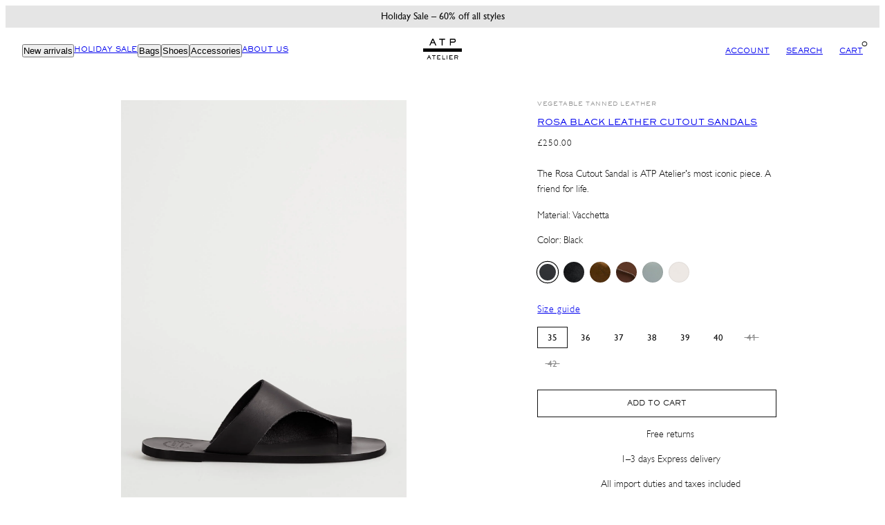

--- FILE ---
content_type: text/html; charset=utf-8
request_url: https://atpatelier.com/en-gb/products/rosa-black-leather-cutout-sandals
body_size: 76229
content:
<!doctype html>
<html class="no-js template-product" lang="en">
  <head>
    <script>
  window.consentmo_gcm_initial_state = "";
  window.consentmo_gcm_state = "";
  window.consentmo_gcm_security_storage = "";
  window.consentmo_gcm_ad_storage = "";
  window.consentmo_gcm_analytics_storage = "";
  window.consentmo_gcm_functionality_storage = "";
  window.consentmo_gcm_personalization_storage = "";
  window.consentmo_gcm_ads_data_redaction = "";
  window.consentmo_gcm_url_passthrough = "";
  window.consentmo_gcm_data_layer_name = "";
  
  // Google Consent Mode V2 integration script from Consentmo GDPR
  window.isenseRules = {};
  window.isenseRules.gcm = {
      gcmVersion: 2,
      integrationVersion: 3,
      customChanges: false,
      consentUpdated: false,
      initialState: 7,
      isCustomizationEnabled: false,
      adsDataRedaction: true,
      urlPassthrough: false,
      dataLayer: 'dataLayer',
      categories: { ad_personalization: "marketing", ad_storage: "marketing", ad_user_data: "marketing", analytics_storage: "analytics", functionality_storage: "functionality", personalization_storage: "functionality", security_storage: "strict"},
      storage: { ad_personalization: "false", ad_storage: "false", ad_user_data: "false", analytics_storage: "false", functionality_storage: "false", personalization_storage: "false", security_storage: "false", wait_for_update: 2000 }
  };
  if(window.consentmo_gcm_state !== null && window.consentmo_gcm_state !== "" && window.consentmo_gcm_state !== "0") {
    window.isenseRules.gcm.isCustomizationEnabled = true;
    window.isenseRules.gcm.initialState = window.consentmo_gcm_initial_state === null || window.consentmo_gcm_initial_state.trim() === "" ? window.isenseRules.gcm.initialState : window.consentmo_gcm_initial_state;
    window.isenseRules.gcm.categories.ad_storage = window.consentmo_gcm_ad_storage === null || window.consentmo_gcm_ad_storage.trim() === "" ? window.isenseRules.gcm.categories.ad_storage : window.consentmo_gcm_ad_storage;
    window.isenseRules.gcm.categories.ad_user_data = window.consentmo_gcm_ad_storage === null || window.consentmo_gcm_ad_storage.trim() === "" ? window.isenseRules.gcm.categories.ad_user_data : window.consentmo_gcm_ad_storage;
    window.isenseRules.gcm.categories.ad_personalization = window.consentmo_gcm_ad_storage === null || window.consentmo_gcm_ad_storage.trim() === "" ? window.isenseRules.gcm.categories.ad_personalization : window.consentmo_gcm_ad_storage;
    window.isenseRules.gcm.categories.analytics_storage = window.consentmo_gcm_analytics_storage === null || window.consentmo_gcm_analytics_storage.trim() === "" ? window.isenseRules.gcm.categories.analytics_storage : window.consentmo_gcm_analytics_storage;
    window.isenseRules.gcm.categories.functionality_storage = window.consentmo_gcm_functionality_storage === null || window.consentmo_gcm_functionality_storage.trim() === "" ? window.isenseRules.gcm.categories.functionality_storage : window.consentmo_gcm_functionality_storage;
    window.isenseRules.gcm.categories.personalization_storage = window.consentmo_gcm_personalization_storage === null || window.consentmo_gcm_personalization_storage.trim() === "" ? window.isenseRules.gcm.categories.personalization_storage : window.consentmo_gcm_personalization_storage;
    window.isenseRules.gcm.categories.security_storage = window.consentmo_gcm_security_storage === null || window.consentmo_gcm_security_storage.trim() === "" ? window.isenseRules.gcm.categories.security_storage : window.consentmo_gcm_security_storage;
    window.isenseRules.gcm.urlPassthrough = window.consentmo_gcm_url_passthrough === null || window.consentmo_gcm_url_passthrough.trim() === "" ? window.isenseRules.gcm.urlPassthrough : window.consentmo_gcm_url_passthrough;
    window.isenseRules.gcm.adsDataRedaction = window.consentmo_gcm_ads_data_redaction === null || window.consentmo_gcm_ads_data_redaction.trim() === "" ? window.isenseRules.gcm.adsDataRedaction : window.consentmo_gcm_ads_data_redaction;
    window.isenseRules.gcm.dataLayer = window.consentmo_gcm_data_layer_name === null || window.consentmo_gcm_data_layer_name.trim() === "" ? window.isenseRules.gcm.dataLayer : window.consentmo_gcm_data_layer_name;
  }
  window.isenseRules.initializeGcm = function (rules) {
    if(window.isenseRules.gcm.isCustomizationEnabled) {
      rules.initialState = window.isenseRules.gcm.initialState;
      rules.urlPassthrough = window.isenseRules.gcm.urlPassthrough === true || window.isenseRules.gcm.urlPassthrough === 'true';
      rules.adsDataRedaction = window.isenseRules.gcm.adsDataRedaction === true || window.isenseRules.gcm.adsDataRedaction === 'true';
    }
    
    let initialState = parseInt(rules.initialState);
    let marketingBlocked = initialState === 0 || initialState === 2 || initialState === 5 || initialState === 7;
    let analyticsBlocked = initialState === 0 || initialState === 3 || initialState === 6 || initialState === 7;
    let functionalityBlocked = initialState === 4 || initialState === 5 || initialState === 6 || initialState === 7;

    let gdprCache = localStorage.getItem('gdprCache') ? JSON.parse(localStorage.getItem('gdprCache')) : null;
    if (gdprCache && typeof gdprCache.updatedPreferences !== "undefined") {
      let updatedPreferences = gdprCache.updatedPreferences;
      marketingBlocked = parseInt(updatedPreferences.indexOf('marketing')) > -1;
      analyticsBlocked = parseInt(updatedPreferences.indexOf('analytics')) > -1;
      functionalityBlocked = parseInt(updatedPreferences.indexOf('functionality')) > -1;
    }

    Object.entries(rules.categories).forEach(category => {
      if(rules.storage.hasOwnProperty(category[0])) {
        switch(category[1]) {
          case 'strict':
            rules.storage[category[0]] = "granted";
            break;
          case 'marketing':
            rules.storage[category[0]] = marketingBlocked ? "denied" : "granted";
            break;
          case 'analytics':
            rules.storage[category[0]] = analyticsBlocked ? "denied" : "granted";
            break;
          case 'functionality':
            rules.storage[category[0]] = functionalityBlocked ? "denied" : "granted";
            break;
        }
      }
    });
    rules.consentUpdated = true;
    isenseRules.gcm = rules;
  }

  // Google Consent Mode - initialization start
  window.isenseRules.initializeGcm({
    ...window.isenseRules.gcm,
    adsDataRedaction: true,
    urlPassthrough: false,
    initialState: 7
  });

  /*
  * initialState acceptable values:
  * 0 - Set both ad_storage and analytics_storage to denied
  * 1 - Set all categories to granted
  * 2 - Set only ad_storage to denied
  * 3 - Set only analytics_storage to denied
  * 4 - Set only functionality_storage to denied
  * 5 - Set both ad_storage and functionality_storage to denied
  * 6 - Set both analytics_storage and functionality_storage to denied
  * 7 - Set all categories to denied
  */

  window[window.isenseRules.gcm.dataLayer] = window[window.isenseRules.gcm.dataLayer] || [];
  function gtag() { window[window.isenseRules.gcm.dataLayer].push(arguments); }
  gtag("consent", "default", isenseRules.gcm.storage);
  isenseRules.gcm.adsDataRedaction && gtag("set", "ads_data_redaction", isenseRules.gcm.adsDataRedaction);
  isenseRules.gcm.urlPassthrough && gtag("set", "url_passthrough", isenseRules.gcm.urlPassthrough);
</script>
<meta charset="utf-8">
    <meta http-equiv="X-UA-Compatible" content="IE=edge">
    <meta name="viewport" content="initial-scale=1.0, minimum-scale=1.0, maximum-scale=1.0, user-scalable=no, width=device-width, height=device-height, target-densitydpi=device-dpi"><title>
      Rosa Black Leather Cutout sandals
 &ndash; ATP Atelier</title><link rel="preconnect" href="https://cdn.shopify.com" crossorigin><link rel="preconnect" href="https://fonts.shopifycdn.com" crossorigin><link rel="icon" type="image/png" href="//atpatelier.com/cdn/shop/files/favicon-32x32.png?crop=center&height=32&v=1661163265&width=32"><script type="text/javascript" src="//atpatelier.com/cdn/shop/t/55/assets/vendor.js?v=57168011686213575631718202701" async="true"></script><style data-shopify>
      @font-face {
  font-family: Assistant;
  font-weight: 400;
  font-style: normal;
  font-display: swap;
  src: url("//atpatelier.com/cdn/fonts/assistant/assistant_n4.9120912a469cad1cc292572851508ca49d12e768.woff2") format("woff2"),
       url("//atpatelier.com/cdn/fonts/assistant/assistant_n4.6e9875ce64e0fefcd3f4446b7ec9036b3ddd2985.woff") format("woff");
}

      @font-face {
  font-family: Assistant;
  font-weight: 700;
  font-style: normal;
  font-display: swap;
  src: url("//atpatelier.com/cdn/fonts/assistant/assistant_n7.bf44452348ec8b8efa3aa3068825305886b1c83c.woff2") format("woff2"),
       url("//atpatelier.com/cdn/fonts/assistant/assistant_n7.0c887fee83f6b3bda822f1150b912c72da0f7b64.woff") format("woff");
}

      
      
      @font-face {
  font-family: Assistant;
  font-weight: 400;
  font-style: normal;
  font-display: swap;
  src: url("//atpatelier.com/cdn/fonts/assistant/assistant_n4.9120912a469cad1cc292572851508ca49d12e768.woff2") format("woff2"),
       url("//atpatelier.com/cdn/fonts/assistant/assistant_n4.6e9875ce64e0fefcd3f4446b7ec9036b3ddd2985.woff") format("woff");
}


      :root {
        --ideal-width: 1440px;
        --grid-gap-product: 0.3rem;
        /* Typography - Base/Body */
        --font-body-family: 'GillSansLight', sans-serif;
        --font-body-family-2: 'GillSansRegular', sans-serif;
        --font-body-style: normal;
        --font-body-weight: 400;
        --font-body-line-height: 1.6;
        --font-body-letter-spacing: 0px;
        /* Typography - Heading/Titles */
        --font-heading-family: 'ATSackersGothicMedium', sans-serif;
        --font-heading-family-2: 'ATSackersGothicLight', sans-serif;
        --font-heading-style: normal;
        --font-heading-weight: 400;
        --font-heading-line-height: 1.4;
        --font-heading-letter-spacing: 0px;--font-heading-text-transform: uppercase;/* Typography - Subheading/Subtitle */
        --font-subheader-family: 'ATSackersGothicMedium', sans-serif;
        --font-subheader-style: normal;
        --font-subheader-weight: 400;--font-subheader-text-transform: uppercase;--font-subheader-line-height: ;
        --font-subheader-letter-spacing: 0.6px ;
        /* Typography - Topbar */--font-topbar-family: Assistant, sans-serif;
        --font-topbar-style: normal;
        --font-topbar-weight: 400;--font-topbar-text-transform: none;--font-topbar-line-height: 1.6;
        --font-topbar-letter-spacing: 0px ;
        /* Typography - Navigation */--font-navigation-family: Assistant, sans-serif;
        --font-navigation-style: normal;
        --font-navigation-weight: 400;--font-navigation-text-transform: uppercase;--font-navigation-line-height: 1.6;
        --font-navigation-letter-spacing: 0px ;
        /* Primary colors */
        --primary-foreground: #111;
        --primary-background: #fff;
        --primary-borders:    #000000;
        /* Accent colors */
        --accent-foreground: #fff;
        --accent-background: #111;
        --accent-borders:    #ffffff;
        /* Announcement bar colors */
        --announcement-foreground:  #111;
        --announcement-background:  #e5e5e5;
        --announcement-height: 32px;
        /* Header colors */
        --header-foreground:  #000;
        --header-background:  #fff;--header-light-foreground: #000;--header-light-background: #fff;--header-dark-foreground: #fff;--header-dark-background: #000;/* Footer colors */
        --footer-foreground:  #000000;
        --footer-background:  #ffffff;
        /* Drawers and modals */
        --modals-and-drawers-background: #fff;--modals-and-drawers-background-darken: #f2f2f2;--modals-and-drawers-foreground: #111;
        --modals-and-drawers-borders: #ddd;--modals-and-drawers-overlay-foreground: #fff;
        --modals-and-drawers-overlay-background: rgba(245, 245, 245, 0.6);
        /* Badge colors */
        --badge-sale: #dd4242;
        --badge-new: #41d6a2;
        --badge-preorder: #111;
        --badge-new-header: #ff0000;

        /* Indicator colors */
        --success: #4FB54A;
        --warning: #FCC13C;
        --error: #DD4242;
        /* Special colors */--cart-dot-foreground: #000;--cart-dot-background: #ffffff;
        --soldout: #DD4242;
        --placeholder-bg: rgba(233, 233, 233);
        /* Button colors */
        --button-primary-foreground: var(--primary-background);
        --button-primary-background: var(--primary-foreground);
        --button-accent-foreground: var(--accent-background);
        --button-accent-background: var(--accent-foreground);
        --button-radius: 0px;
        --inputs-border-width: 1px;
        --icon-stroke: 1.5;
      }

      html {font-size: 62.5%;

        --gutter: 16px;
        --grid-gap: var(--gutter);
        --max-col-width: 105px
      }

      body {
        font-size: 1.4rem;
        font-family: var(--font-body-family);
        font-style: var(--font-body-style);
        font-weight: var(--font-body-weight);
        line-height: var(--font-body-line-height);
        letter-spacing: var(--font-body-letter-spacing);
      }
      h1,.h1      { font-size: 1.8rem; }
      h2,.h2      { font-size: 1rem; }
      h3,.h3      { font-size: 1rem; }
      h4,.h4      { font-size: 1rem;; }
      h5,.h5      { font-size: 1rem; }
      h6,.h6      { font-size: 1rem; }
      .caption    { font-size: 1.4rem; }
      small,
      .small      { font-size: 1rem; }
      .subdued    { font-size: 2.0rem; }
      .enlarge    { font-size: 2.0rem; }
      .bigger     { font-size: 1.8rem; }
      .big        { font-size: 1.7rem; }
      .normal     { font-size: 1.4rem; }
      .subheading {
        font-size: 1rem;
        font-family: var(--font-subheader-family);
        font-weight: var(--font-subheader-weight);
        font-style: var(--font-subheader-style);
        letter-spacing: var(--font-subheader-letter-spacing);
        line-height:  var(--font-subheader-line-height);
        text-transform: var(--font-subheader-text-transform);
      }

      h1, h2, h3, h4, h5, h6,
      .h1, .h2, .h3, .h4, .h5, .h6 {
        font-family: var(--font-heading-family);
        font-style: var(--font-heading-style);
        font-weight: var(--font-heading-weight);
        line-height: var(--font-heading-line-height);
        letter-spacing: var(--font-heading-letter-spacing);
        text-transform: var(--font-heading-text-transform);
        word-break: break-word;
      }
      @media only screen and (min-width: 769px) {
        html {font-size: 62.5%;

          --gutter: 24px;
          --grid-gap: var(--gutter);
          --max-col-width: 98px
        }
        body        { font-size: 1.4rem; }
        h1,.h1      { font-size: 1.8rem; }
        h2,.h2      { font-size: 1rem; }
        h3,.h3      { font-size: 1rem; }
        h4,.h4      { font-size: 1rem;; }
        h5,.h5      { font-size: 1rem; }
        h6,.h6      { font-size: 1rem; }
        .caption    { font-size: 1.4rem; }
        small,
        .small      { font-size: 1.2rem; }
        .subdued    { font-size: 2.0rem; }
        .enlarge    { font-size: 2.0rem; }
        .bigger     { font-size: 1.8rem; }
        .big        { font-size: 1.7rem; }
        .normal     { font-size: 1.4rem; }
        .subheading { font-size: 1.0rem; }
      }
    </style>
    
    <link href="//atpatelier.com/cdn/shop/t/55/assets/critical.css?v=46787120023180539151718202701" rel="stylesheet" type="text/css" media="all" />
    <link href="//atpatelier.com/cdn/shop/t/55/assets/grid.css?v=70319146477902890771718202701" rel="stylesheet" type="text/css" media="all" />
    <link href="//atpatelier.com/cdn/shop/t/55/assets/card.css?v=149899805114904367941718202701" rel="stylesheet" type="text/css" media="all" />
    <link href="//atpatelier.com/cdn/shop/t/55/assets/sliders.css?v=84372239390136296611718202701" rel="stylesheet" type="text/css" media="all" />
    <link href="//atpatelier.com/cdn/shop/t/55/assets/accessibility.css?v=104002040122557912271718202701" rel="stylesheet" type="text/css" media="all" />
<link rel="preload" as="style" href="//atpatelier.com/cdn/shop/t/55/assets/reset.css?v=51755717342657650021718202701" onload="this.rel='stylesheet'">
    <link rel="preload" as="style" href="//atpatelier.com/cdn/shop/t/55/assets/photoswipe.css?v=153457070227794217951718202701" onload="this.rel='stylesheet'">

    <link href="//atpatelier.com/cdn/shop/t/55/assets/atp.css?v=37918294203370305191718202936" rel="stylesheet" type="text/css" media="all" /> <script type="text/javascript" src="//atpatelier.com/cdn/shop/t/55/assets/global.js?v=137706160849105354991718202701" defer="defer"></script>
    <script type="text/javascript" src="//atpatelier.com/cdn/shop/t/55/assets/predictive-search.js?v=11469979776616244401718202701" defer="defer"></script><script>window.performance && window.performance.mark && window.performance.mark('shopify.content_for_header.start');</script><meta name="google-site-verification" content="1fxNfPDGZFe1mu3yYk-PbUPTnoKn2w3bTf6nBtpVtOQ">
<meta name="facebook-domain-verification" content="v07t48pbt8tio2zj3hm2cvo3picexh">
<meta id="shopify-digital-wallet" name="shopify-digital-wallet" content="/63045402861/digital_wallets/dialog">
<meta name="shopify-checkout-api-token" content="0f394c20a46443dac6359c2a677302ea">
<meta id="in-context-paypal-metadata" data-shop-id="63045402861" data-venmo-supported="false" data-environment="production" data-locale="en_US" data-paypal-v4="true" data-currency="GBP">
<link rel="alternate" hreflang="x-default" href="https://atpatelier.com/products/rosa-black-leather-cutout-sandals">
<link rel="alternate" hreflang="en" href="https://atpatelier.com/products/rosa-black-leather-cutout-sandals">
<link rel="alternate" hreflang="sv" href="https://atpatelier.com/sv/products/rosa-black-leather-cutout-sandals">
<link rel="alternate" hreflang="en-FI" href="https://atpatelier.com/en-eu/products/rosa-black-leather-cutout-sandals">
<link rel="alternate" hreflang="en-DE" href="https://atpatelier.com/en-eu/products/rosa-black-leather-cutout-sandals">
<link rel="alternate" hreflang="en-AT" href="https://atpatelier.com/en-eu/products/rosa-black-leather-cutout-sandals">
<link rel="alternate" hreflang="en-BE" href="https://atpatelier.com/en-eu/products/rosa-black-leather-cutout-sandals">
<link rel="alternate" hreflang="en-BG" href="https://atpatelier.com/en-eu/products/rosa-black-leather-cutout-sandals">
<link rel="alternate" hreflang="en-HR" href="https://atpatelier.com/en-eu/products/rosa-black-leather-cutout-sandals">
<link rel="alternate" hreflang="en-CY" href="https://atpatelier.com/en-eu/products/rosa-black-leather-cutout-sandals">
<link rel="alternate" hreflang="en-CZ" href="https://atpatelier.com/en-eu/products/rosa-black-leather-cutout-sandals">
<link rel="alternate" hreflang="en-EE" href="https://atpatelier.com/en-eu/products/rosa-black-leather-cutout-sandals">
<link rel="alternate" hreflang="en-FR" href="https://atpatelier.com/en-eu/products/rosa-black-leather-cutout-sandals">
<link rel="alternate" hreflang="en-GR" href="https://atpatelier.com/en-eu/products/rosa-black-leather-cutout-sandals">
<link rel="alternate" hreflang="en-HU" href="https://atpatelier.com/en-eu/products/rosa-black-leather-cutout-sandals">
<link rel="alternate" hreflang="en-IE" href="https://atpatelier.com/en-eu/products/rosa-black-leather-cutout-sandals">
<link rel="alternate" hreflang="en-IT" href="https://atpatelier.com/en-eu/products/rosa-black-leather-cutout-sandals">
<link rel="alternate" hreflang="en-LV" href="https://atpatelier.com/en-eu/products/rosa-black-leather-cutout-sandals">
<link rel="alternate" hreflang="en-LT" href="https://atpatelier.com/en-eu/products/rosa-black-leather-cutout-sandals">
<link rel="alternate" hreflang="en-LU" href="https://atpatelier.com/en-eu/products/rosa-black-leather-cutout-sandals">
<link rel="alternate" hreflang="en-MT" href="https://atpatelier.com/en-eu/products/rosa-black-leather-cutout-sandals">
<link rel="alternate" hreflang="en-NL" href="https://atpatelier.com/en-eu/products/rosa-black-leather-cutout-sandals">
<link rel="alternate" hreflang="en-PL" href="https://atpatelier.com/en-eu/products/rosa-black-leather-cutout-sandals">
<link rel="alternate" hreflang="en-PT" href="https://atpatelier.com/en-eu/products/rosa-black-leather-cutout-sandals">
<link rel="alternate" hreflang="en-RO" href="https://atpatelier.com/en-eu/products/rosa-black-leather-cutout-sandals">
<link rel="alternate" hreflang="en-SK" href="https://atpatelier.com/en-eu/products/rosa-black-leather-cutout-sandals">
<link rel="alternate" hreflang="en-SI" href="https://atpatelier.com/en-eu/products/rosa-black-leather-cutout-sandals">
<link rel="alternate" hreflang="en-ES" href="https://atpatelier.com/en-eu/products/rosa-black-leather-cutout-sandals">
<link rel="alternate" hreflang="en-NO" href="https://atpatelier.com/en-no/products/rosa-black-leather-cutout-sandals">
<link rel="alternate" hreflang="en-DK" href="https://atpatelier.com/en-dk/products/rosa-black-leather-cutout-sandals">
<link rel="alternate" hreflang="en-GB" href="https://atpatelier.com/en-gb/products/rosa-black-leather-cutout-sandals">
<link rel="alternate" hreflang="en-CH" href="https://atpatelier.com/en-europe/products/rosa-black-leather-cutout-sandals">
<link rel="alternate" hreflang="en-LI" href="https://atpatelier.com/en-europe/products/rosa-black-leather-cutout-sandals">
<link rel="alternate" hreflang="en-MC" href="https://atpatelier.com/en-europe/products/rosa-black-leather-cutout-sandals">
<link rel="alternate" hreflang="en-US" href="https://us.atpatelier.com/products/rosa-black-leather-cutout-sandals">
<link rel="alternate" hreflang="en-CA" href="https://us.atpatelier.com/products/rosa-black-leather-cutout-sandals">
<link rel="alternate" type="application/json+oembed" href="https://atpatelier.com/en-gb/products/rosa-black-leather-cutout-sandals.oembed">
<script async="async" src="/checkouts/internal/preloads.js?locale=en-GB"></script>
<link rel="preconnect" href="https://shop.app" crossorigin="anonymous">
<script async="async" src="https://shop.app/checkouts/internal/preloads.js?locale=en-GB&shop_id=63045402861" crossorigin="anonymous"></script>
<script id="apple-pay-shop-capabilities" type="application/json">{"shopId":63045402861,"countryCode":"SE","currencyCode":"GBP","merchantCapabilities":["supports3DS"],"merchantId":"gid:\/\/shopify\/Shop\/63045402861","merchantName":"ATP Atelier","requiredBillingContactFields":["postalAddress","email","phone"],"requiredShippingContactFields":["postalAddress","email","phone"],"shippingType":"shipping","supportedNetworks":["visa","maestro","masterCard","amex"],"total":{"type":"pending","label":"ATP Atelier","amount":"1.00"},"shopifyPaymentsEnabled":true,"supportsSubscriptions":true}</script>
<script id="shopify-features" type="application/json">{"accessToken":"0f394c20a46443dac6359c2a677302ea","betas":["rich-media-storefront-analytics"],"domain":"atpatelier.com","predictiveSearch":true,"shopId":63045402861,"locale":"en"}</script>
<script>var Shopify = Shopify || {};
Shopify.shop = "atp-atelier-all-tomorrows-parties.myshopify.com";
Shopify.locale = "en";
Shopify.currency = {"active":"GBP","rate":"1.0"};
Shopify.country = "GB";
Shopify.theme = {"name":"ATP ATELIER.COM V15 - FALL 25","id":163222847833,"schema_name":"Swan","schema_version":"0.1.0","theme_store_id":887,"role":"main"};
Shopify.theme.handle = "null";
Shopify.theme.style = {"id":null,"handle":null};
Shopify.cdnHost = "atpatelier.com/cdn";
Shopify.routes = Shopify.routes || {};
Shopify.routes.root = "/en-gb/";</script>
<script type="module">!function(o){(o.Shopify=o.Shopify||{}).modules=!0}(window);</script>
<script>!function(o){function n(){var o=[];function n(){o.push(Array.prototype.slice.apply(arguments))}return n.q=o,n}var t=o.Shopify=o.Shopify||{};t.loadFeatures=n(),t.autoloadFeatures=n()}(window);</script>
<script>
  window.ShopifyPay = window.ShopifyPay || {};
  window.ShopifyPay.apiHost = "shop.app\/pay";
  window.ShopifyPay.redirectState = null;
</script>
<script id="shop-js-analytics" type="application/json">{"pageType":"product"}</script>
<script defer="defer" async type="module" src="//atpatelier.com/cdn/shopifycloud/shop-js/modules/v2/client.init-shop-cart-sync_C5BV16lS.en.esm.js"></script>
<script defer="defer" async type="module" src="//atpatelier.com/cdn/shopifycloud/shop-js/modules/v2/chunk.common_CygWptCX.esm.js"></script>
<script type="module">
  await import("//atpatelier.com/cdn/shopifycloud/shop-js/modules/v2/client.init-shop-cart-sync_C5BV16lS.en.esm.js");
await import("//atpatelier.com/cdn/shopifycloud/shop-js/modules/v2/chunk.common_CygWptCX.esm.js");

  window.Shopify.SignInWithShop?.initShopCartSync?.({"fedCMEnabled":true,"windoidEnabled":true});

</script>
<script>
  window.Shopify = window.Shopify || {};
  if (!window.Shopify.featureAssets) window.Shopify.featureAssets = {};
  window.Shopify.featureAssets['shop-js'] = {"shop-cart-sync":["modules/v2/client.shop-cart-sync_ZFArdW7E.en.esm.js","modules/v2/chunk.common_CygWptCX.esm.js"],"init-fed-cm":["modules/v2/client.init-fed-cm_CmiC4vf6.en.esm.js","modules/v2/chunk.common_CygWptCX.esm.js"],"shop-button":["modules/v2/client.shop-button_tlx5R9nI.en.esm.js","modules/v2/chunk.common_CygWptCX.esm.js"],"shop-cash-offers":["modules/v2/client.shop-cash-offers_DOA2yAJr.en.esm.js","modules/v2/chunk.common_CygWptCX.esm.js","modules/v2/chunk.modal_D71HUcav.esm.js"],"init-windoid":["modules/v2/client.init-windoid_sURxWdc1.en.esm.js","modules/v2/chunk.common_CygWptCX.esm.js"],"shop-toast-manager":["modules/v2/client.shop-toast-manager_ClPi3nE9.en.esm.js","modules/v2/chunk.common_CygWptCX.esm.js"],"init-shop-email-lookup-coordinator":["modules/v2/client.init-shop-email-lookup-coordinator_B8hsDcYM.en.esm.js","modules/v2/chunk.common_CygWptCX.esm.js"],"init-shop-cart-sync":["modules/v2/client.init-shop-cart-sync_C5BV16lS.en.esm.js","modules/v2/chunk.common_CygWptCX.esm.js"],"avatar":["modules/v2/client.avatar_BTnouDA3.en.esm.js"],"pay-button":["modules/v2/client.pay-button_FdsNuTd3.en.esm.js","modules/v2/chunk.common_CygWptCX.esm.js"],"init-customer-accounts":["modules/v2/client.init-customer-accounts_DxDtT_ad.en.esm.js","modules/v2/client.shop-login-button_C5VAVYt1.en.esm.js","modules/v2/chunk.common_CygWptCX.esm.js","modules/v2/chunk.modal_D71HUcav.esm.js"],"init-shop-for-new-customer-accounts":["modules/v2/client.init-shop-for-new-customer-accounts_ChsxoAhi.en.esm.js","modules/v2/client.shop-login-button_C5VAVYt1.en.esm.js","modules/v2/chunk.common_CygWptCX.esm.js","modules/v2/chunk.modal_D71HUcav.esm.js"],"shop-login-button":["modules/v2/client.shop-login-button_C5VAVYt1.en.esm.js","modules/v2/chunk.common_CygWptCX.esm.js","modules/v2/chunk.modal_D71HUcav.esm.js"],"init-customer-accounts-sign-up":["modules/v2/client.init-customer-accounts-sign-up_CPSyQ0Tj.en.esm.js","modules/v2/client.shop-login-button_C5VAVYt1.en.esm.js","modules/v2/chunk.common_CygWptCX.esm.js","modules/v2/chunk.modal_D71HUcav.esm.js"],"shop-follow-button":["modules/v2/client.shop-follow-button_Cva4Ekp9.en.esm.js","modules/v2/chunk.common_CygWptCX.esm.js","modules/v2/chunk.modal_D71HUcav.esm.js"],"checkout-modal":["modules/v2/client.checkout-modal_BPM8l0SH.en.esm.js","modules/v2/chunk.common_CygWptCX.esm.js","modules/v2/chunk.modal_D71HUcav.esm.js"],"lead-capture":["modules/v2/client.lead-capture_Bi8yE_yS.en.esm.js","modules/v2/chunk.common_CygWptCX.esm.js","modules/v2/chunk.modal_D71HUcav.esm.js"],"shop-login":["modules/v2/client.shop-login_D6lNrXab.en.esm.js","modules/v2/chunk.common_CygWptCX.esm.js","modules/v2/chunk.modal_D71HUcav.esm.js"],"payment-terms":["modules/v2/client.payment-terms_CZxnsJam.en.esm.js","modules/v2/chunk.common_CygWptCX.esm.js","modules/v2/chunk.modal_D71HUcav.esm.js"]};
</script>
<script>(function() {
  var isLoaded = false;
  function asyncLoad() {
    if (isLoaded) return;
    isLoaded = true;
    var urls = ["https:\/\/analyzely.gropulse.com\/js\/active.js?shop=atp-atelier-all-tomorrows-parties.myshopify.com","https:\/\/connect.nosto.com\/include\/script\/shopify-63045402861.js?shop=atp-atelier-all-tomorrows-parties.myshopify.com"];
    for (var i = 0; i < urls.length; i++) {
      var s = document.createElement('script');
      s.type = 'text/javascript';
      s.async = true;
      s.src = urls[i];
      var x = document.getElementsByTagName('script')[0];
      x.parentNode.insertBefore(s, x);
    }
  };
  if(window.attachEvent) {
    window.attachEvent('onload', asyncLoad);
  } else {
    window.addEventListener('load', asyncLoad, false);
  }
})();</script>
<script id="__st">var __st={"a":63045402861,"offset":3600,"reqid":"5f0ae219-8e30-4bc9-9fc0-1527f5030024-1768664550","pageurl":"atpatelier.com\/en-gb\/products\/rosa-black-leather-cutout-sandals","u":"5c8deafeb92d","p":"product","rtyp":"product","rid":7815951778029};</script>
<script>window.ShopifyPaypalV4VisibilityTracking = true;</script>
<script id="captcha-bootstrap">!function(){'use strict';const t='contact',e='account',n='new_comment',o=[[t,t],['blogs',n],['comments',n],[t,'customer']],c=[[e,'customer_login'],[e,'guest_login'],[e,'recover_customer_password'],[e,'create_customer']],r=t=>t.map((([t,e])=>`form[action*='/${t}']:not([data-nocaptcha='true']) input[name='form_type'][value='${e}']`)).join(','),a=t=>()=>t?[...document.querySelectorAll(t)].map((t=>t.form)):[];function s(){const t=[...o],e=r(t);return a(e)}const i='password',u='form_key',d=['recaptcha-v3-token','g-recaptcha-response','h-captcha-response',i],f=()=>{try{return window.sessionStorage}catch{return}},m='__shopify_v',_=t=>t.elements[u];function p(t,e,n=!1){try{const o=window.sessionStorage,c=JSON.parse(o.getItem(e)),{data:r}=function(t){const{data:e,action:n}=t;return t[m]||n?{data:e,action:n}:{data:t,action:n}}(c);for(const[e,n]of Object.entries(r))t.elements[e]&&(t.elements[e].value=n);n&&o.removeItem(e)}catch(o){console.error('form repopulation failed',{error:o})}}const l='form_type',E='cptcha';function T(t){t.dataset[E]=!0}const w=window,h=w.document,L='Shopify',v='ce_forms',y='captcha';let A=!1;((t,e)=>{const n=(g='f06e6c50-85a8-45c8-87d0-21a2b65856fe',I='https://cdn.shopify.com/shopifycloud/storefront-forms-hcaptcha/ce_storefront_forms_captcha_hcaptcha.v1.5.2.iife.js',D={infoText:'Protected by hCaptcha',privacyText:'Privacy',termsText:'Terms'},(t,e,n)=>{const o=w[L][v],c=o.bindForm;if(c)return c(t,g,e,D).then(n);var r;o.q.push([[t,g,e,D],n]),r=I,A||(h.body.append(Object.assign(h.createElement('script'),{id:'captcha-provider',async:!0,src:r})),A=!0)});var g,I,D;w[L]=w[L]||{},w[L][v]=w[L][v]||{},w[L][v].q=[],w[L][y]=w[L][y]||{},w[L][y].protect=function(t,e){n(t,void 0,e),T(t)},Object.freeze(w[L][y]),function(t,e,n,w,h,L){const[v,y,A,g]=function(t,e,n){const i=e?o:[],u=t?c:[],d=[...i,...u],f=r(d),m=r(i),_=r(d.filter((([t,e])=>n.includes(e))));return[a(f),a(m),a(_),s()]}(w,h,L),I=t=>{const e=t.target;return e instanceof HTMLFormElement?e:e&&e.form},D=t=>v().includes(t);t.addEventListener('submit',(t=>{const e=I(t);if(!e)return;const n=D(e)&&!e.dataset.hcaptchaBound&&!e.dataset.recaptchaBound,o=_(e),c=g().includes(e)&&(!o||!o.value);(n||c)&&t.preventDefault(),c&&!n&&(function(t){try{if(!f())return;!function(t){const e=f();if(!e)return;const n=_(t);if(!n)return;const o=n.value;o&&e.removeItem(o)}(t);const e=Array.from(Array(32),(()=>Math.random().toString(36)[2])).join('');!function(t,e){_(t)||t.append(Object.assign(document.createElement('input'),{type:'hidden',name:u})),t.elements[u].value=e}(t,e),function(t,e){const n=f();if(!n)return;const o=[...t.querySelectorAll(`input[type='${i}']`)].map((({name:t})=>t)),c=[...d,...o],r={};for(const[a,s]of new FormData(t).entries())c.includes(a)||(r[a]=s);n.setItem(e,JSON.stringify({[m]:1,action:t.action,data:r}))}(t,e)}catch(e){console.error('failed to persist form',e)}}(e),e.submit())}));const S=(t,e)=>{t&&!t.dataset[E]&&(n(t,e.some((e=>e===t))),T(t))};for(const o of['focusin','change'])t.addEventListener(o,(t=>{const e=I(t);D(e)&&S(e,y())}));const B=e.get('form_key'),M=e.get(l),P=B&&M;t.addEventListener('DOMContentLoaded',(()=>{const t=y();if(P)for(const e of t)e.elements[l].value===M&&p(e,B);[...new Set([...A(),...v().filter((t=>'true'===t.dataset.shopifyCaptcha))])].forEach((e=>S(e,t)))}))}(h,new URLSearchParams(w.location.search),n,t,e,['guest_login'])})(!0,!0)}();</script>
<script integrity="sha256-4kQ18oKyAcykRKYeNunJcIwy7WH5gtpwJnB7kiuLZ1E=" data-source-attribution="shopify.loadfeatures" defer="defer" src="//atpatelier.com/cdn/shopifycloud/storefront/assets/storefront/load_feature-a0a9edcb.js" crossorigin="anonymous"></script>
<script crossorigin="anonymous" defer="defer" src="//atpatelier.com/cdn/shopifycloud/storefront/assets/shopify_pay/storefront-65b4c6d7.js?v=20250812"></script>
<script data-source-attribution="shopify.dynamic_checkout.dynamic.init">var Shopify=Shopify||{};Shopify.PaymentButton=Shopify.PaymentButton||{isStorefrontPortableWallets:!0,init:function(){window.Shopify.PaymentButton.init=function(){};var t=document.createElement("script");t.src="https://atpatelier.com/cdn/shopifycloud/portable-wallets/latest/portable-wallets.en.js",t.type="module",document.head.appendChild(t)}};
</script>
<script data-source-attribution="shopify.dynamic_checkout.buyer_consent">
  function portableWalletsHideBuyerConsent(e){var t=document.getElementById("shopify-buyer-consent"),n=document.getElementById("shopify-subscription-policy-button");t&&n&&(t.classList.add("hidden"),t.setAttribute("aria-hidden","true"),n.removeEventListener("click",e))}function portableWalletsShowBuyerConsent(e){var t=document.getElementById("shopify-buyer-consent"),n=document.getElementById("shopify-subscription-policy-button");t&&n&&(t.classList.remove("hidden"),t.removeAttribute("aria-hidden"),n.addEventListener("click",e))}window.Shopify?.PaymentButton&&(window.Shopify.PaymentButton.hideBuyerConsent=portableWalletsHideBuyerConsent,window.Shopify.PaymentButton.showBuyerConsent=portableWalletsShowBuyerConsent);
</script>
<script data-source-attribution="shopify.dynamic_checkout.cart.bootstrap">document.addEventListener("DOMContentLoaded",(function(){function t(){return document.querySelector("shopify-accelerated-checkout-cart, shopify-accelerated-checkout")}if(t())Shopify.PaymentButton.init();else{new MutationObserver((function(e,n){t()&&(Shopify.PaymentButton.init(),n.disconnect())})).observe(document.body,{childList:!0,subtree:!0})}}));
</script>
<link id="shopify-accelerated-checkout-styles" rel="stylesheet" media="screen" href="https://atpatelier.com/cdn/shopifycloud/portable-wallets/latest/accelerated-checkout-backwards-compat.css" crossorigin="anonymous">
<style id="shopify-accelerated-checkout-cart">
        #shopify-buyer-consent {
  margin-top: 1em;
  display: inline-block;
  width: 100%;
}

#shopify-buyer-consent.hidden {
  display: none;
}

#shopify-subscription-policy-button {
  background: none;
  border: none;
  padding: 0;
  text-decoration: underline;
  font-size: inherit;
  cursor: pointer;
}

#shopify-subscription-policy-button::before {
  box-shadow: none;
}

      </style>
<script id="sections-script" data-sections="product-recommendations" defer="defer" src="//atpatelier.com/cdn/shop/t/55/compiled_assets/scripts.js?13776"></script>
<script>window.performance && window.performance.mark && window.performance.mark('shopify.content_for_header.end');</script>

      <meta name="description" content="Step into style with Rosa Black Leather Cutout Sandals. ATP Atelier&#39;s iconic design features a toe ring, perfect for everyday chic comfort.">
    
    <link rel="canonical" href="https://atpatelier.com/en-gb/products/rosa-black-leather-cutout-sandals">
    

<meta property="og:site_name" content="ATP Atelier">
<meta property="og:url" content="https://atpatelier.com/en-gb/products/rosa-black-leather-cutout-sandals">
<meta property="og:title" content="Rosa Black Leather Cutout sandals">
<meta property="og:type" content="product">
<meta property="og:description" content="Step into style with Rosa Black Leather Cutout Sandals. ATP Atelier&#39;s iconic design features a toe ring, perfect for everyday chic comfort."><meta property="og:image" content="http://atpatelier.com/cdn/shop/products/Rosa_Black_Cutout_Sandal_Vacchetta.jpg?v=1656684666">
  <meta property="og:image:secure_url" content="https://atpatelier.com/cdn/shop/products/Rosa_Black_Cutout_Sandal_Vacchetta.jpg?v=1656684666">
  <meta property="og:image:width" content="1500">
  <meta property="og:image:height" content="2000"><meta property="og:price:amount" content="250.00">
  <meta property="og:price:currency" content="GBP"><meta name="twitter:card" content="summary_large_image">
<meta name="twitter:title" content="Rosa Black Leather Cutout sandals">
<meta name="twitter:description" content="Step into style with Rosa Black Leather Cutout Sandals. ATP Atelier&#39;s iconic design features a toe ring, perfect for everyday chic comfort.">

    <script>
      document.documentElement.className = document.documentElement.className.replace('no-js', 'js');
    </script>

    <meta name="theme-color" content="#fff "><!-- Google Tag Manager -->
      <script>(function(w,d,s,l,i){w[l]=w[l]||[];w[l].push({'gtm.start':
      new Date().getTime(),event:'gtm.js'});var f=d.getElementsByTagName(s)[0],
      j=d.createElement(s),dl=l!='dataLayer'?'&l='+l:'';j.async=true;j.src=
      'https://www.googletagmanager.com/gtm.js?id='+i+dl;f.parentNode.insertBefore(j,f);
      })(window,document,'script','dataLayer','GTM-KK88Q99');
      </script>
      <!-- End Google Tag Manager -->
<script type="text/javascript">
    (function(c,l,a,r,i,t,y){
        c[a]=c[a]||function(){(c[a].q=c[a].q||[]).push(arguments)};
        t=l.createElement(r);t.async=1;t.src="https://www.clarity.ms/tag/"+i;
        y=l.getElementsByTagName(r)[0];y.parentNode.insertBefore(t,y);
    })(window, document, "clarity", "script", "g2s4ykjxz0");
</script>
  <!-- BEGIN app block: shopify://apps/consentmo-gdpr/blocks/gdpr_cookie_consent/4fbe573f-a377-4fea-9801-3ee0858cae41 -->


<!-- END app block --><!-- BEGIN app block: shopify://apps/sami-product-labels/blocks/app-embed-block/b9b44663-5d51-4be1-8104-faedd68da8c5 --><script type="text/javascript">
  window.Samita = window.Samita || {};
  Samita.ProductLabels = Samita.ProductLabels || {};
  Samita.ProductLabels.locale  = {"shop_locale":{"locale":"en","enabled":true,"primary":true,"published":true}};
  Samita.ProductLabels.page = {title : document.title.replaceAll('"', "'"), href : window.location.href, type: "product", page_id: ""};
  Samita.ProductLabels.dataShop = Samita.ProductLabels.dataShop || {};Samita.ProductLabels.dataShop = {"install":1,"configuration":{"money_format":"{{amount_no_decimals}} kr"},"pricing":{"plan":"GOLD","features":{"chose_product_form_collections_tag":true,"design_custom_unlimited_position":false,"design_countdown_timer_label_badge":true,"design_text_hover_label_badge":true,"label_display_product_page_first_image":true,"choose_product_variants":false,"choose_country_restriction":false,"conditions_specific_products":-1,"conditions_include_exclude_product_tag":true,"conditions_inventory_status":true,"conditions_sale_products":true,"conditions_customer_tag":true,"conditions_products_created_published":true,"conditions_set_visibility_date_time":true,"images_samples":{"collections":["free_labels","custom","suggestions_for_you","all","valentine","beauty","new","newArrival","discount","sale","comboOffers","quality","bestseller","blackFriday","newYear","free","fewLeft"]},"badges_labels_conditions":{"fields":["ALL","PRODUCTS","TITLE","TYPE","VENDOR","VARIANT_PRICE","COMPARE_PRICE","SALE_PRICE","OPTION","TAG","WEIGHT","CREATE","PUBLISH","INVENTORY","VARIANT_INVENTORY","COLLECTIONS","CUSTOMER","CUSTOMER_TAG","CUSTOMER_ORDER_COUNT","CUSTOMER_TOTAL_SPENT","CUSTOMER_PURCHASE","CUSTOMER_COMPANY_NAME","PAGE","COUNTRY"]}}},"settings":{"notUseSearchFileApp":false,"general":{"maximum_condition":"3"},"watermark":true,"translations":{"default":{"Days":"d","Hours":"h","Minutes":"m","Seconds":"s"}}},"url":"atp-atelier-all-tomorrows-parties.myshopify.com","api_url":"","app_url":"https://d3g7uyxz2n998u.cloudfront.net/"};Samita.ProductLabels.dataShop.configuration.money_format = "£{{amount}}";if (typeof Shopify!= "undefined" && Shopify?.theme?.role != "main") {Samita.ProductLabels.dataShop.settings.notUseSearchFileApp = false;}
  Samita.ProductLabels.theme_id =null;
  Samita.ProductLabels.products = Samita.ProductLabels.products || [];Samita.ProductLabels.product ={"id":7815951778029,"title":"Rosa Black Leather Cutout sandals","handle":"rosa-black-leather-cutout-sandals","description":"\u003cp\u003eThe Rosa Cutout Sandal is ATP Atelier's most iconic piece. A friend for life.\u003c\/p\u003e","published_at":"2026-01-12T18:07:02+01:00","created_at":"2022-06-29T16:21:39+02:00","vendor":"ATP Atelier","type":"Shoes","tags":["2023-12 Activation","Black","Cutout sandals","Flat Sandal","Never Out of Stock Volume","Rosa","Sandals","Shoes","Vacchetta","Vacchetta Shoes","Women"],"price":25000,"price_min":25000,"price_max":25000,"available":true,"price_varies":false,"compare_at_price":null,"compare_at_price_min":0,"compare_at_price_max":0,"compare_at_price_varies":false,"variants":[{"id":42960603513069,"title":"35","option1":"35","option2":null,"option3":null,"sku":"101679-900-8","requires_shipping":true,"taxable":true,"featured_image":null,"available":true,"name":"Rosa Black Leather Cutout sandals - 35","public_title":"35","options":["35"],"price":25000,"weight":800,"compare_at_price":null,"inventory_management":"shopify","barcode":"7330019009057","requires_selling_plan":false,"selling_plan_allocations":[],"quantity_rule":{"min":1,"max":null,"increment":1}},{"id":42960603545837,"title":"36","option1":"36","option2":null,"option3":null,"sku":"101679-900-9","requires_shipping":true,"taxable":true,"featured_image":null,"available":true,"name":"Rosa Black Leather Cutout sandals - 36","public_title":"36","options":["36"],"price":25000,"weight":800,"compare_at_price":null,"inventory_management":"shopify","barcode":"7330019009064","requires_selling_plan":false,"selling_plan_allocations":[],"quantity_rule":{"min":1,"max":null,"increment":1}},{"id":42960603578605,"title":"37","option1":"37","option2":null,"option3":null,"sku":"101679-900-10","requires_shipping":true,"taxable":true,"featured_image":null,"available":true,"name":"Rosa Black Leather Cutout sandals - 37","public_title":"37","options":["37"],"price":25000,"weight":800,"compare_at_price":null,"inventory_management":"shopify","barcode":"7330019009071","requires_selling_plan":false,"selling_plan_allocations":[],"quantity_rule":{"min":1,"max":null,"increment":1}},{"id":42960603611373,"title":"38","option1":"38","option2":null,"option3":null,"sku":"101679-900-11","requires_shipping":true,"taxable":true,"featured_image":null,"available":true,"name":"Rosa Black Leather Cutout sandals - 38","public_title":"38","options":["38"],"price":25000,"weight":800,"compare_at_price":null,"inventory_management":"shopify","barcode":"7330019009088","requires_selling_plan":false,"selling_plan_allocations":[],"quantity_rule":{"min":1,"max":null,"increment":1}},{"id":42960603644141,"title":"39","option1":"39","option2":null,"option3":null,"sku":"101679-900-12","requires_shipping":true,"taxable":true,"featured_image":null,"available":true,"name":"Rosa Black Leather Cutout sandals - 39","public_title":"39","options":["39"],"price":25000,"weight":800,"compare_at_price":null,"inventory_management":"shopify","barcode":"7330019009095","requires_selling_plan":false,"selling_plan_allocations":[],"quantity_rule":{"min":1,"max":null,"increment":1}},{"id":42960603676909,"title":"40","option1":"40","option2":null,"option3":null,"sku":"101679-900-13","requires_shipping":true,"taxable":true,"featured_image":null,"available":true,"name":"Rosa Black Leather Cutout sandals - 40","public_title":"40","options":["40"],"price":25000,"weight":800,"compare_at_price":null,"inventory_management":"shopify","barcode":"7330019009101","requires_selling_plan":false,"selling_plan_allocations":[],"quantity_rule":{"min":1,"max":null,"increment":1}},{"id":42960603709677,"title":"41","option1":"41","option2":null,"option3":null,"sku":"101679-900-14","requires_shipping":true,"taxable":true,"featured_image":null,"available":false,"name":"Rosa Black Leather Cutout sandals - 41","public_title":"41","options":["41"],"price":25000,"weight":800,"compare_at_price":null,"inventory_management":"shopify","barcode":"7330019009118","requires_selling_plan":false,"selling_plan_allocations":[],"quantity_rule":{"min":1,"max":null,"increment":1}},{"id":42964294893805,"title":"42","option1":"42","option2":null,"option3":null,"sku":"101679-900-31","requires_shipping":true,"taxable":true,"featured_image":null,"available":false,"name":"Rosa Black Leather Cutout sandals - 42","public_title":"42","options":["42"],"price":25000,"weight":800,"compare_at_price":null,"inventory_management":"shopify","barcode":"7330019181609","requires_selling_plan":false,"selling_plan_allocations":[],"quantity_rule":{"min":1,"max":null,"increment":1}}],"images":["\/\/atpatelier.com\/cdn\/shop\/products\/Rosa_Black_Cutout_Sandal_Vacchetta.jpg?v=1656684666","\/\/atpatelier.com\/cdn\/shop\/files\/Beach_Rosa_1.1.jpg?v=1749568986","\/\/atpatelier.com\/cdn\/shop\/products\/Rosa_Black_Cutout_Sandal_Vacchetta_Pair.jpg?v=1749568986","\/\/atpatelier.com\/cdn\/shop\/products\/Rosa_Black_Cutout_Sandal_Vacchetta_Detail.jpg?v=1749568986","\/\/atpatelier.com\/cdn\/shop\/files\/Gaiba_Black_Grained_Calf__Rosa_Black_Lookbook_ATP_Atelier.jpg?v=1749568986","\/\/atpatelier.com\/cdn\/shop\/products\/RosaBlackLeatherSandals.jpg?v=1749568986"],"featured_image":"\/\/atpatelier.com\/cdn\/shop\/products\/Rosa_Black_Cutout_Sandal_Vacchetta.jpg?v=1656684666","options":["Size"],"media":[{"alt":"Rosa Black Leather Cutout Sandals from ATP Atelier","id":30010454900973,"position":1,"preview_image":{"aspect_ratio":0.75,"height":2000,"width":1500,"src":"\/\/atpatelier.com\/cdn\/shop\/products\/Rosa_Black_Cutout_Sandal_Vacchetta.jpg?v=1656684666"},"aspect_ratio":0.75,"height":2000,"media_type":"image","src":"\/\/atpatelier.com\/cdn\/shop\/products\/Rosa_Black_Cutout_Sandal_Vacchetta.jpg?v=1656684666","width":1500},{"alt":null,"id":66292401963386,"position":2,"preview_image":{"aspect_ratio":0.746,"height":1421,"width":1060,"src":"\/\/atpatelier.com\/cdn\/shop\/files\/Beach_Rosa_1.1.jpg?v=1749568986"},"aspect_ratio":0.746,"height":1421,"media_type":"image","src":"\/\/atpatelier.com\/cdn\/shop\/files\/Beach_Rosa_1.1.jpg?v=1749568986","width":1060},{"alt":null,"id":30010454868205,"position":3,"preview_image":{"aspect_ratio":0.75,"height":2000,"width":1500,"src":"\/\/atpatelier.com\/cdn\/shop\/products\/Rosa_Black_Cutout_Sandal_Vacchetta_Pair.jpg?v=1749568986"},"aspect_ratio":0.75,"height":2000,"media_type":"image","src":"\/\/atpatelier.com\/cdn\/shop\/products\/Rosa_Black_Cutout_Sandal_Vacchetta_Pair.jpg?v=1749568986","width":1500},{"alt":null,"id":30010454835437,"position":4,"preview_image":{"aspect_ratio":0.75,"height":2000,"width":1500,"src":"\/\/atpatelier.com\/cdn\/shop\/products\/Rosa_Black_Cutout_Sandal_Vacchetta_Detail.jpg?v=1749568986"},"aspect_ratio":0.75,"height":2000,"media_type":"image","src":"\/\/atpatelier.com\/cdn\/shop\/products\/Rosa_Black_Cutout_Sandal_Vacchetta_Detail.jpg?v=1749568986","width":1500},{"alt":null,"id":64744496333178,"position":5,"preview_image":{"aspect_ratio":0.75,"height":1420,"width":1065,"src":"\/\/atpatelier.com\/cdn\/shop\/files\/Gaiba_Black_Grained_Calf__Rosa_Black_Lookbook_ATP_Atelier.jpg?v=1749568986"},"aspect_ratio":0.75,"height":1420,"media_type":"image","src":"\/\/atpatelier.com\/cdn\/shop\/files\/Gaiba_Black_Grained_Calf__Rosa_Black_Lookbook_ATP_Atelier.jpg?v=1749568986","width":1065},{"alt":null,"id":31090353733869,"position":6,"preview_image":{"aspect_ratio":0.667,"height":5193,"width":3464,"src":"\/\/atpatelier.com\/cdn\/shop\/products\/RosaBlackLeatherSandals.jpg?v=1749568986"},"aspect_ratio":0.667,"height":5193,"media_type":"image","src":"\/\/atpatelier.com\/cdn\/shop\/products\/RosaBlackLeatherSandals.jpg?v=1749568986","width":3464}],"requires_selling_plan":false,"selling_plan_groups":[],"content":"\u003cp\u003eThe Rosa Cutout Sandal is ATP Atelier's most iconic piece. A friend for life.\u003c\/p\u003e"};
    Samita.ProductLabels.product.collections =[411557855469,405180514541,615386415449,603333099865,599991615833,632687231321,602426081625,410291306733,646766068057,411481243885,406397223149,405180874989,614346260825,623226749273,608507855193,608507887961,599919362393,411718942957,404635713773,405149548781,404490223853,609097449817,631525441881,669971382650,663622484346,619373658457,667161330042,604207776089,603335655769,676825792890,603461222745,629387985241,673717191034];
    Samita.ProductLabels.product.metafields = {};
    Samita.ProductLabels.product.variants = [{
          "id":42960603513069,
          "title":"35",
          "name":null,
          "compare_at_price":null,
          "price":25000,
          "available":true,
          "weight":800,
          "sku":"101679-900-8",
          "inventory_quantity":14,
          "metafields":{}
        },{
          "id":42960603545837,
          "title":"36",
          "name":null,
          "compare_at_price":null,
          "price":25000,
          "available":true,
          "weight":800,
          "sku":"101679-900-9",
          "inventory_quantity":15,
          "metafields":{}
        },{
          "id":42960603578605,
          "title":"37",
          "name":null,
          "compare_at_price":null,
          "price":25000,
          "available":true,
          "weight":800,
          "sku":"101679-900-10",
          "inventory_quantity":11,
          "metafields":{}
        },{
          "id":42960603611373,
          "title":"38",
          "name":null,
          "compare_at_price":null,
          "price":25000,
          "available":true,
          "weight":800,
          "sku":"101679-900-11",
          "inventory_quantity":5,
          "metafields":{}
        },{
          "id":42960603644141,
          "title":"39",
          "name":null,
          "compare_at_price":null,
          "price":25000,
          "available":true,
          "weight":800,
          "sku":"101679-900-12",
          "inventory_quantity":15,
          "metafields":{}
        },{
          "id":42960603676909,
          "title":"40",
          "name":null,
          "compare_at_price":null,
          "price":25000,
          "available":true,
          "weight":800,
          "sku":"101679-900-13",
          "inventory_quantity":1,
          "metafields":{}
        },{
          "id":42960603709677,
          "title":"41",
          "name":null,
          "compare_at_price":null,
          "price":25000,
          "available":false,
          "weight":800,
          "sku":"101679-900-14",
          "inventory_quantity":0,
          "metafields":{}
        },{
          "id":42964294893805,
          "title":"42",
          "name":null,
          "compare_at_price":null,
          "price":25000,
          "available":false,
          "weight":800,
          "sku":"101679-900-31",
          "inventory_quantity":0,
          "metafields":{}
        }];if (typeof Shopify!= "undefined" && Shopify?.theme?.id == 156618883417) {Samita.ProductLabels.themeInfo = {"id":156618883417,"name":"ATP ATELIER.COM V14 - SPRING 24","role":"unpublished","theme_store_id":887,"theme_name":"Swan","theme_version":"0.1.0"};}if (typeof Shopify!= "undefined" && Shopify?.theme?.id == 163222847833) {Samita.ProductLabels.themeInfo = {"id":163222847833,"name":"ATP ATELIER.COM V15 - FALL 24","role":"main","theme_store_id":887,"theme_name":"Swan","theme_version":"0.1.0"};}if (typeof Shopify!= "undefined" && Shopify?.theme?.id == 156032205145) {Samita.ProductLabels.theme = {"selectors":{"product":{"elementSelectors":[".product",".featured-product",".product-detail",".product-page-container","#ProductSection-product-template","#shopify-section-product-template",".product",".product-main",".grid:not(.product-grid,.sf-grid)",".grid.product-single","#__pf",".gfqv-product-wrapper",".ga-product",".t4s-container",".gCartItem, .flexRow.noGutter, .cart__row, .line-item, .cart-item, .cart-row, .CartItem, .cart-line-item, .cart-table tbody tr, .container-indent table tbody tr"],"notShowCustomBlocks":".variant-swatch__item,.fera-productReviews-review,share-button","link":"[samitaPL-product-link], h3[data-href*=\"/products/\"], a.product-block__link[href*=\"/products/\"], a.indiv-product__link[href*=\"/products/\"], a.thumbnail__link[href*=\"/products/\"], a.product-item__link[href*=\"/products/\"], a.product-card__link[href*=\"/products/\"], a.product-card-link[href*=\"/products/\"], a.product-block__image__link[href*=\"/products/\"], a.stretched-link[href*=\"/products/\"], a.grid-product__link[href*=\"/products/\"], a.product-grid-item--link[href*=\"/products/\"], a.product-link[href*=\"/products/\"], a.product__link[href*=\"/products/\"], a.full-unstyled-link[href*=\"/products/\"], a.grid-item__link[href*=\"/products/\"], a.grid-product__link[href*=\"/products/\"], a[data-product-page-link][href*=\"/products/\"], a[href*=\"/products/\"]:not(.logo-bar__link,.ButtonGroup__Item.Button,.menu-promotion__link,.site-nav__link,.mobile-nav__link,.hero__sidebyside-image-link,.announcement-link,.breadcrumbs-list__link,.single-level-link,.d-none,.icon-twitter,.icon-facebook,.icon-pinterest,#btn,.list-menu__item.link.link--tex,.btnProductQuickview,.index-banner-slides-each,.global-banner-switch,.sub-nav-item-link,.announcement-bar__link)","signal":"[data-product-handle], [data-product-id]","notSignal":":not([data-section-id=\"product-recommendations\"],[data-section-type=\"product-recommendations\"],#product-area,#looxReviews)","priceSelectors":[".trans-money",".samita-price",".product-block--price",".price-list","#ProductPrice",".product-price",".product__price—reg","#productPrice-product-template",".product__current-price",".product-thumb-caption-price-current",".product-item-caption-price-current",".grid-product__price,.product__price","span.price","span.product-price",".productitem--price",".product-pricing","div.price","span.money",".product-item__price",".product-list-item-price","p.price",".product-meta__prices","div.product-price","span#price",".price.money","h3.price","a.price",".price-area",".product-item-price",".pricearea",".collectionGrid .collectionBlock-info > p","#ComparePrice",".product--price-wrapper",".product-page--price-wrapper",".color--shop-accent.font-size--s.t--meta.f--main",".ComparePrice",".ProductPrice",".prodThumb .title span:last-child",".price",".product-single__price-product-template",".product-info-price",".price-money",".prod-price","#price-field",".product-grid--price",".prices,.pricing","#product-price",".money-styling",".compare-at-price",".product-item--price",".card__price",".product-card__price",".product-price__price",".product-item__price-wrapper",".product-single__price",".grid-product__price-wrap","a.grid-link p.grid-link__meta",".product__prices","#comparePrice-product-template","dl[class*=\"price\"]","div[class*=\"price\"]",".gl-card-pricing",".ga-product_price-container"],"titleSelectors":[".product__title",".product-card__name",".product-info__title",".product-thumbnail__title",".product-card__title","div.product__title",".card__heading.h5",".cart-item__name.h4",".spf-product-card__title.h4",".gl-card-title",".ga-product_title"],"imageSelectors":[".media img",".pwzrswiper-slide img",".product__media img",".slider-banner-image.slick-active img",".pmslider-slide--inner img",".grid-view-item__image-wrapper img",".slick-track img",".rondell-item-crop img","modal-opener img",".media > img",".product__media > img","img.cart-item__image","img.motion-reduce",".product__media img",".AspectRatio > img",".product__media img",".rimage-wrapper > img",".ProductItem__Image",".img-wrapper img",".aspect-ratio img",".product-card__image-wrapper > .product-card__image",".ga-products_image img",".image__container",".image-wrap .grid-product__image",".boost-sd__product-image img",".box-ratio > img",".image-cell img.card__image","img[src*=\"cdn.shopify.com\"][src*=\"/products/\"]","img[srcset*=\"cdn.shopify.com\"][srcset*=\"/products/\"]","img[data-srcset*=\"cdn.shopify.com\"][data-srcset*=\"/products/\"]","img[data-src*=\"cdn.shopify.com\"][data-src*=\"/products/\"]","img[data-srcset*=\"cdn.shopify.com\"][data-srcset*=\"/products/\"]","img[srcset*=\"cdn.shopify.com\"][src*=\"no-image\"]",".product-card__image > img",".product-image-main .image-wrap",".grid-product__image",".media > img","img[srcset*=\"cdn/shop/products/\"]","[data-bgset*=\"cdn.shopify.com\"][data-bgset*=\"/products/\"] > [data-bgset*=\"cdn.shopify.com\"][data-bgset*=\"/products/\"]","[data-bgset*=\"cdn.shopify.com\"][data-bgset*=\"/products/\"]","img[src*=\"cdn.shopify.com\"][src*=\"no-image\"]","img[src*=\"cdn/shop/products/\"]",".ga-product_image",".gfqv-product-image"],"media":".card__inner,.spf-product-card__inner","soldOutBadge":".tag.tag--rectangle, .grid-product__tag--sold-out","paymentButton":".shopify-payment-button, .product-form--smart-payment-buttons, .lh-wrap-buynow, .wx-checkout-btn","formSelectors":["form.product-form","form.product_form","form.t4s-form__product",".product-single__form",".shopify-product-form","#shopify-section-product-template form[action*=\"/cart/add\"]","form[action*=\"/cart/add\"]:not(.form-card)",".ga-products-table li.ga-product",".pf-product-form"],"variantActivator":".product__swatches [data-swatch-option], .swatch-view-item, variant-radios input, .swatch__container .swatch__option, .gf_swatches .gf_swatch, .product-form__controls-group-options select, ul.clickyboxes li, .pf-variant-select, ul.swatches-select li, .product-options__value, .form-check-swatch, button.btn.swatch select.product__variant, .pf-container a, button.variant.option, ul.js-product__variant--container li, .variant-input, .product-variant > ul > li  ,.input--dropdown, .HorizontalList > li, .product-single__swatch__item, .globo-swatch-list ul.value > .select-option, .form-swatch-item, .selector-wrapper select, select.pf-input, ul.swatches-select > li.nt-swatch.swatch_pr_item, ul.gfqv-swatch-values > li, .lh-swatch-select, .swatch-image, .variant-image-swatch, #option-size, .selector-wrapper .replaced, .regular-select-content > .regular-select-item, .radios--input, ul.swatch-view > li > .swatch-selector ,.single-option-selector, .swatch-element input, [data-product-option], .single-option-selector__radio, [data-index^=\"option\"], .SizeSwatchList input, .swatch-panda input[type=radio], .swatch input, .swatch-element input[type=radio], select[id*=\"product-select-\"], select[id|=\"product-select-option\"], [id|=\"productSelect-product\"], [id|=\"ProductSelect-option\"],select[id|=\"product-variants-option\"],select[id|=\"sca-qv-product-selected-option\"],select[id*=\"product-variants-\"],select[id|=\"product-selectors-option\"],select[id|=\"variant-listbox-option\"],select[id|=\"id-option\"],select[id|=\"SingleOptionSelector\"], .variant-input-wrap input, [data-action=\"select-value\"]","variant":".variant-selection__variants, .product-variant-id, .product-form__variants, .ga-product_variant_select, select[name=\"id\"], input[name=\"id\"], .qview-variants > select, select[name=\"id[]\"]","variantIdByAttribute":"swatch-current-variant","quantity":".gInputElement, [name=\"qty\"], [name=\"quantity\"]","quantityWrapper":"#Quantity, input.quantity-selector.quantity-input, [data-quantity-input-wrapper], .product-form__quantity-selector, .product-form__item--quantity, .ProductForm__QuantitySelector, .quantity-product-template, .product-qty, .qty-selection, .product__quantity, .js-qty__num","productAddToCartBtnSelectors":[".product-form__cart-submit",".add-to-cart-btn",".product__add-to-cart-button","#AddToCart--product-template","#addToCart","#AddToCart-product-template","#AddToCart",".add_to_cart",".product-form--atc-button","#AddToCart-product",".AddtoCart","button.btn-addtocart",".product-submit","[name=\"add\"]","[type=\"submit\"]",".product-form__add-button",".product-form--add-to-cart",".btn--add-to-cart",".button-cart",".action-button > .add-to-cart","button.btn--tertiary.add-to-cart",".form-actions > button.button",".gf_add-to-cart",".zend_preorder_submit_btn",".gt_button",".wx-add-cart-btn",".previewer_add-to-cart_btn > button",".qview-btn-addtocart",".ProductForm__AddToCart",".button--addToCart","#AddToCartDesk","[data-pf-type=\"ProductATC\"]"],"customAddEl":{"productPageSameLevel":true,"collectionPageSameLevel":true,"cartPageSameLevel":false},"cart":{"buttonOpenCartDrawer":"","drawerForm":".ajax-cart__form, #CartDrawer-Form, #cart , #theme-ajax-cart, form[action*=\"/cart\"]:not([action*=\"/cart/add\"]):not([hidden])","form":"body","rowSelectors":["gCartItem","flexRow.noGutter","cart__row","line-item","cart-item","cart-row","CartItem","cart-line-item","cart-table tbody tr","container-indent table tbody tr"],"price":"td.cart-item__details > div.product-option"},"collection":{"positionBadgeImageWrapper":"","positionBadgeTitleWrapper":"","positionBadgePriceWrapper":"","notElClass":["cart-item","page-width","samitaPL-card-list","cart-items-con","boost-pfs-search-suggestion-group","collection","pf-slide","boost-sd__cart-body","boost-sd__product-list","snize-search-results-content","productGrid","footer__links","header__links-list","cartitems--list","Cart__ItemList","minicart-list-prd","mini-cart-item","mini-cart__line-item-list","cart-items","grid","products","ajax-cart__form","hero__link","collection__page-products","cc-filters-results","footer-sect","collection-grid","card-list","page-width","collection-template","mobile-nav__sublist","product-grid","site-nav__dropdown","search__results","product-recommendations"]},"quickView":{"activator":"a.quickview-icon.quickview, .qv-icon, .previewer-button, .sca-qv-button, .product-item__action-button[data-action=\"open-modal\"], .boost-pfs-quickview-btn, .collection-product[data-action=\"show-product\"], button.product-item__quick-shop-button, .product-item__quick-shop-button-wrapper, .open-quick-view, .product-item__action-button[data-action=\"open-modal\"], .tt-btn-quickview, .product-item-quick-shop .available, .quickshop-trigger, .productitem--action-trigger:not(.productitem--action-atc), .quick-product__btn, .thumbnail, .quick_shop, a.sca-qv-button, .overlay, .quick-view, .open-quick-view, [data-product-card-link], a[rel=\"quick-view\"], a.quick-buy, div.quickview-button > a, .block-inner a.more-info, .quick-shop-modal-trigger, a.quick-view-btn, a.spo-quick-view, div.quickView-button, a.product__label--quick-shop, span.trigger-quick-view, a.act-quickview-button, a.product-modal, [data-quickshop-full], [data-quickshop-slim], [data-quickshop-trigger]","productForm":".qv-form, .qview-form, .description-wrapper_content, .wx-product-wrapper, #sca-qv-add-item-form, .product-form, #boost-pfs-quickview-cart-form, .product.preview .shopify-product-form, .product-details__form, .gfqv-product-form, #ModalquickView form#modal_quick_view, .quick-shop-modal form[action*=\"/cart/add\"], #quick-shop-modal form[action*=\"/cart/add\"], .white-popup.quick-view form[action*=\"/cart/add\"], .quick-view form[action*=\"/cart/add\"], [id*=\"QuickShopModal-\"] form[action*=\"/cart/add\"], .quick-shop.active form[action*=\"/cart/add\"], .quick-view-panel form[action*=\"/cart/add\"], .content.product.preview form[action*=\"/cart/add\"], .quickView-wrap form[action*=\"/cart/add\"], .quick-modal form[action*=\"/cart/add\"], #colorbox form[action*=\"/cart/add\"], .product-quick-view form[action*=\"/cart/add\"], .quickform, .modal--quickshop-full, .modal--quickshop form[action*=\"/cart/add\"], .quick-shop-form, .fancybox-inner form[action*=\"/cart/add\"], #quick-view-modal form[action*=\"/cart/add\"], [data-product-modal] form[action*=\"/cart/add\"], .modal--quick-shop.modal--is-active form[action*=\"/cart/add\"]","appVariantActivator":".previewer_options","appVariantSelector":".full_info, [data-behavior=\"previewer_link\"]","appButtonClass":["sca-qv-cartbtn","qview-btn","btn--fill btn--regular"]}}},"integrateApps":["globo.relatedproduct.loaded","globoFilterQuickviewRenderCompleted","globoFilterRenderSearchCompleted","globoFilterRenderCompleted","shopify:block:select","vsk:product:changed","collectionUpdate"],"theme_store_id":887,"theme_name":"Dawn"};}if (typeof Shopify!= "undefined" && Shopify?.theme?.id == 156618883417) {Samita.ProductLabels.theme = {"selectors":{"product":{"elementSelectors":[".product",".grid__item",".featured-product",".gp-grid","#ProductSection-product-template","#shopify-section-product-template",".product:not(.featured-product,.slick-slide)",".product-main",".grid:not(.product-grid,.sf-grid,.featured-product)",".grid.product-single","#__pf",".gfqv-product-wrapper",".ga-product",".t4s-container",".gCartItem, .flexRow.noGutter, .cart__row, .line-item, .cart-item, .cart-row, .CartItem, .cart-line-item, .cart-table tbody tr, .container-indent table tbody tr"],"notShowCustomBlocks":".variant-swatch__item,.swatch-element,.fera-productReviews-review,share-button,.hdt-variant-picker,.col-story-block,.lightly-spaced-row","link":"[samitaPL-product-link], h3[data-href*=\"/products/\"], div[data-href*=\"/products/\"], a[data-href*=\"/products/\"], a.product-block__link[href*=\"/products/\"], a.indiv-product__link[href*=\"/products/\"], a.thumbnail__link[href*=\"/products/\"], a.product-item__link[href*=\"/products/\"], a.product-card__link[href*=\"/products/\"], a.product-card-link[href*=\"/products/\"], a.product-block__image__link[href*=\"/products/\"], a.stretched-link[href*=\"/products/\"], a.grid-product__link[href*=\"/products/\"], a.product-grid-item--link[href*=\"/products/\"], a.product-link[href*=\"/products/\"], a.product__link[href*=\"/products/\"], a.full-unstyled-link[href*=\"/products/\"], a.grid-item__link[href*=\"/products/\"], a.grid-product__link[href*=\"/products/\"], a[data-product-page-link][href*=\"/products/\"], a[href*=\"/products/\"]:not(.logo-bar__link,.ButtonGroup__Item.Button,.menu-promotion__link,.site-nav__link,.mobile-nav__link,.hero__sidebyside-image-link,.announcement-link,.breadcrumbs-list__link,.single-level-link,.d-none,.icon-twitter,.icon-facebook,.icon-pinterest,#btn,.list-menu__item.link.link--tex,.btnProductQuickview,.index-banner-slides-each,.global-banner-switch,.sub-nav-item-link,.announcement-bar__link,.Carousel__Cell,.Heading,.facebook,.twitter,.pinterest,.loyalty-redeem-product-title,.breadcrumbs__link,.btn-slide,.h2m-menu-item-inner--sub,.glink,.announcement-bar__link,.ts-link,.hero__slide-link)","signal":"[data-product-handle], [data-product-id]","notSignal":":not([data-section-id=\"product-recommendations\"],[data-section-type=\"product-recommendations\"],#product-area,#looxReviews)","priceSelectors":[".trans-money",".samita-price",".product-block--price",".price-list","#ProductPrice",".product-price",".product__price—reg","#productPrice-product-template",".product__current-price",".product-thumb-caption-price-current",".product-item-caption-price-current",".grid-product__price,.product__price","span.price","span.product-price",".productitem--price",".product-pricing","div.price","span.money",".product-item__price",".product-list-item-price","p.price",".product-meta__prices","div.product-price","span#price",".price.money","h3.price","a.price",".price-area",".product-item-price",".pricearea",".collectionGrid .collectionBlock-info > p","#ComparePrice",".product--price-wrapper",".product-page--price-wrapper",".color--shop-accent.font-size--s.t--meta.f--main",".ComparePrice",".ProductPrice",".prodThumb .title span:last-child",".price",".product-single__price-product-template",".product-info-price",".price-money",".prod-price","#price-field",".product-grid--price",".prices,.pricing","#product-price",".money-styling",".compare-at-price",".product-item--price",".card__price",".product-card__price",".product-price__price",".product-item__price-wrapper",".product-single__price",".grid-product__price-wrap","a.grid-link p.grid-link__meta",".product__prices","#comparePrice-product-template","dl[class*=\"price\"]","div[class*=\"price\"]",".gl-card-pricing",".ga-product_price-container"],"titleSelectors":[".product__title",".product-card__name",".product-info__title",".product-thumbnail__title",".product-card__title","div.product__title",".card__heading.h5",".cart-item__name.h4",".spf-product-card__title.h4",".gl-card-title",".ga-product_title"],"imageSelectors":[".pwzrswiper-slide img",".product__media img",".product__media img",".gem-slider img",".product-media-container img",".product__media img",".product-images img",".img-wrapper img",".clerk_image_wrapper-global img",".spf-product-card__image-wrapper img",".media img",".pwzrswiper-slide img",".product__media img",".slider-banner-image.slick-active img",".pmslider-slide--inner img",".grid-view-item__image-wrapper img",".slick-track img",".rondell-item-crop img","modal-opener img",".media > img",".product__media > img","img.cart-item__image","img.motion-reduce",".image-wrap .grid-product__image",".boost-sd__product-image img",".box-ratio > img",".image-cell img.card__image","img[src*=\"cdn.shopify.com\"][src*=\"/products/\"]","img[srcset*=\"cdn.shopify.com\"][srcset*=\"/products/\"]","img[data-srcset*=\"cdn.shopify.com\"][data-srcset*=\"/products/\"]","img[data-src*=\"cdn.shopify.com\"][data-src*=\"/products/\"]","img[data-srcset*=\"cdn.shopify.com\"][data-srcset*=\"/products/\"]","img[srcset*=\"cdn.shopify.com\"][src*=\"no-image\"]",".product-card__image > img",".product-image-main .image-wrap",".grid-product__image",".media > img","img[srcset*=\"cdn/shop/products/\"]","[data-bgset*=\"cdn.shopify.com\"][data-bgset*=\"/products/\"] > [data-bgset*=\"cdn.shopify.com\"][data-bgset*=\"/products/\"]","[data-bgset*=\"cdn.shopify.com\"][data-bgset*=\"/products/\"]","img[src*=\"cdn.shopify.com\"][src*=\"no-image\"]","img[src*=\"cdn/shop/products/\"]",".ga-product_image",".gfqv-product-image"],"media":".card__inner,.spf-product-card__inner","soldOutBadge":".tag.tag--rectangle, .grid-product__tag--sold-out","paymentButton":".shopify-payment-button, .product-form--smart-payment-buttons, .lh-wrap-buynow, .wx-checkout-btn","formSelectors":[".form","product-info",".main-product-form","form.t4s-form__product",".product-single__form",".shopify-product-form","#shopify-section-product-template form[action*=\"/cart/add\"]","form[action*=\"/cart/add\"]:not(.form-card)",".ga-products-table li.ga-product",".pf-product-form"],"variantActivator":".product__swatches [data-swatch-option], .swatch-view-item, variant-radios input, .swatch__container .swatch__option, .gf_swatches .gf_swatch, .product-form__controls-group-options select, ul.clickyboxes li, .pf-variant-select, ul.swatches-select li, .product-options__value, .form-check-swatch, button.btn.swatch select.product__variant, .pf-container a, button.variant.option, ul.js-product__variant--container li, .variant-input, .product-variant > ul > li  ,.input--dropdown, .HorizontalList > li, .product-single__swatch__item, .globo-swatch-list ul.value > .select-option, .form-swatch-item, .selector-wrapper select, select.pf-input, ul.swatches-select > li.nt-swatch.swatch_pr_item, ul.gfqv-swatch-values > li, .lh-swatch-select, .swatch-image, .variant-image-swatch, #option-size, .selector-wrapper .replaced, .regular-select-content > .regular-select-item, .radios--input, ul.swatch-view > li > .swatch-selector ,.single-option-selector, .swatch-element input, [data-product-option], .single-option-selector__radio, [data-index^=\"option\"], .SizeSwatchList input, .swatch-panda input[type=radio], .swatch input, .swatch-element input[type=radio], select[id*=\"product-select-\"], select[id|=\"product-select-option\"], [id|=\"productSelect-product\"], [id|=\"ProductSelect-option\"],select[id|=\"product-variants-option\"],select[id|=\"sca-qv-product-selected-option\"],select[id*=\"product-variants-\"],select[id|=\"product-selectors-option\"],select[id|=\"variant-listbox-option\"],select[id|=\"id-option\"],select[id|=\"SingleOptionSelector\"], .variant-input-wrap input, [data-action=\"select-value\"]","variant":".variant-selection__variants, .product-variant-id, .product-form__variants, .ga-product_variant_select, select[name=\"id\"], input[name=\"id\"], .qview-variants > select, select[name=\"id[]\"]","variantIdByAttribute":"swatch-current-variant","quantity":".gInputElement, [name=\"qty\"], [name=\"quantity\"]","quantityWrapper":"#Quantity, input.quantity-selector.quantity-input, [data-quantity-input-wrapper], .product-form__quantity-selector, .product-form__item--quantity, .ProductForm__QuantitySelector, .quantity-product-template, .product-qty, .qty-selection, .product__quantity, .js-qty__num","productAddToCartBtnSelectors":[".product-form__cart-submit",".add-to-cart-btn",".product__add-to-cart-button","#AddToCart--product-template","#addToCart","#AddToCart-product-template","#AddToCart",".add_to_cart",".product-form--atc-button","#AddToCart-product",".AddtoCart","button.btn-addtocart",".product-submit","[name=\"add\"]","[type=\"submit\"]",".product-form__add-button",".product-form--add-to-cart",".btn--add-to-cart",".button-cart",".action-button > .add-to-cart","button.btn--tertiary.add-to-cart",".form-actions > button.button",".gf_add-to-cart",".zend_preorder_submit_btn",".gt_button",".wx-add-cart-btn",".previewer_add-to-cart_btn > button",".qview-btn-addtocart",".ProductForm__AddToCart",".button--addToCart","#AddToCartDesk","[data-pf-type=\"ProductATC\"]"],"customAddEl":{"productPageSameLevel":true,"collectionPageSameLevel":true,"cartPageSameLevel":false},"cart":{"buttonOpenCartDrawer":"","drawerForm":"#rebuy-cart, .ajax-cart__form, #CartDrawer-Form, #cart , #theme-ajax-cart, form[action*=\"/cart\"]:not([action*=\"/cart/add\"]):not([hidden])","form":"body","rowSelectors":["gCartItem","flexRow.noGutter","cart__row","line-item","cart-item","cart-row","CartItem","cart-line-item","cart-table tbody tr","container-indent table tbody tr"],"price":"td.cart-item__details > div.product-option"},"collection":{"positionBadgeImageWrapper":"","positionBadgeTitleWrapper":"","positionBadgePriceWrapper":"","notElClass":[".grid__item","cart-item","page-width","cart-items-con","boost-pfs-search-suggestion-group","collection","pf-slide","boost-sd__cart-body","boost-sd__product-list","snize-search-results-content","productGrid","footer__links","header__links-list","cartitems--list","Cart__ItemList","minicart-list-prd","mini-cart-item","mini-cart__line-item-list","cart-items","grid","products","ajax-cart__form","hero__link","collection__page-products","cc-filters-results","footer-sect","collection-grid","card-list","page-width","collection-template","mobile-nav__sublist","product-grid","site-nav__dropdown","search__results","product-recommendations","faq__wrapper","section-featured-product","announcement_wrapper","cart-summary-item-container","cart-drawer__line-items","product-quick-add","cart__items","rte","m-cart-drawer__items","scd__items","sf__product-listings"]},"quickView":{"activator":"a.quickview-icon.quickview, .qv-icon, .previewer-button, .sca-qv-button, .product-item__action-button[data-action=\"open-modal\"], .boost-pfs-quickview-btn, .collection-product[data-action=\"show-product\"], button.product-item__quick-shop-button, .product-item__quick-shop-button-wrapper, .open-quick-view, .product-item__action-button[data-action=\"open-modal\"], .tt-btn-quickview, .product-item-quick-shop .available, .quickshop-trigger, .productitem--action-trigger:not(.productitem--action-atc), .quick-product__btn, .thumbnail, .quick_shop, a.sca-qv-button, .overlay, .quick-view, .open-quick-view, [data-product-card-link], a[rel=\"quick-view\"], a.quick-buy, div.quickview-button > a, .block-inner a.more-info, .quick-shop-modal-trigger, a.quick-view-btn, a.spo-quick-view, div.quickView-button, a.product__label--quick-shop, span.trigger-quick-view, a.act-quickview-button, a.product-modal, [data-quickshop-full], [data-quickshop-slim], [data-quickshop-trigger]","productForm":".qv-form, .qview-form, .description-wrapper_content, .wx-product-wrapper, #sca-qv-add-item-form, .product-form, #boost-pfs-quickview-cart-form, .product.preview .shopify-product-form, .product-details__form, .gfqv-product-form, #ModalquickView form#modal_quick_view, .quick-shop-modal form[action*=\"/cart/add\"], #quick-shop-modal form[action*=\"/cart/add\"], .white-popup.quick-view form[action*=\"/cart/add\"], .quick-view form[action*=\"/cart/add\"], [id*=\"QuickShopModal-\"] form[action*=\"/cart/add\"], .quick-shop.active form[action*=\"/cart/add\"], .quick-view-panel form[action*=\"/cart/add\"], .content.product.preview form[action*=\"/cart/add\"], .quickView-wrap form[action*=\"/cart/add\"], .quick-modal form[action*=\"/cart/add\"], #colorbox form[action*=\"/cart/add\"], .product-quick-view form[action*=\"/cart/add\"], .quickform, .modal--quickshop-full, .modal--quickshop form[action*=\"/cart/add\"], .quick-shop-form, .fancybox-inner form[action*=\"/cart/add\"], #quick-view-modal form[action*=\"/cart/add\"], [data-product-modal] form[action*=\"/cart/add\"], .modal--quick-shop.modal--is-active form[action*=\"/cart/add\"]","appVariantActivator":".previewer_options","appVariantSelector":".full_info, [data-behavior=\"previewer_link\"]","appButtonClass":["sca-qv-cartbtn","qview-btn","btn--fill btn--regular"]},"customImgEl":".rio-media-gallery,.pmslider-mount,#pwzrswiper-container-wrapper"}},"integrateApps":["globo.relatedproduct.loaded","globoFilterQuickviewRenderCompleted","globoFilterRenderSearchCompleted","globoFilterRenderCompleted","shopify:block:select","vsk:product:changed","collectionUpdate"],"theme_store_id":887,"theme_name":"Dawn"};}if (typeof Shopify!= "undefined" && Shopify?.theme?.id == 163222847833) {Samita.ProductLabels.theme = {"selectors":{"product":{"elementSelectors":[".product",".grid__item",".featured-product",".gp-grid","#ProductSection-product-template","#shopify-section-product-template",".product:not(.featured-product,.slick-slide)",".product-main",".grid:not(.product-grid,.sf-grid,.featured-product)",".grid.product-single","#__pf",".gfqv-product-wrapper",".ga-product",".t4s-container",".gCartItem, .flexRow.noGutter, .cart__row, .line-item, .cart-item, .cart-row, .CartItem, .cart-line-item, .cart-table tbody tr, .container-indent table tbody tr"],"elementNotSelectors":[".mini-cart__recommendations-list"],"notShowCustomBlocks":".variant-swatch__item,.swatch-element,.fera-productReviews-review,share-button,.hdt-variant-picker,.col-story-block,.lightly-spaced-row","link":"[samitaPL-product-link], h3[data-href*=\"/products/\"], div[data-href*=\"/products/\"], a[data-href*=\"/products/\"], a.product-block__link[href*=\"/products/\"], a.indiv-product__link[href*=\"/products/\"], a.thumbnail__link[href*=\"/products/\"], a.product-item__link[href*=\"/products/\"], a.product-card__link[href*=\"/products/\"], a.product-card-link[href*=\"/products/\"], a.product-block__image__link[href*=\"/products/\"], a.stretched-link[href*=\"/products/\"], a.grid-product__link[href*=\"/products/\"], a.product-grid-item--link[href*=\"/products/\"], a.product-link[href*=\"/products/\"], a.product__link[href*=\"/products/\"], a.full-unstyled-link[href*=\"/products/\"], a.grid-item__link[href*=\"/products/\"], a.grid-product__link[href*=\"/products/\"], a[data-product-page-link][href*=\"/products/\"], a[href*=\"/products/\"]:not(.logo-bar__link,.ButtonGroup__Item.Button,.menu-promotion__link,.site-nav__link,.mobile-nav__link,.hero__sidebyside-image-link,.announcement-link,.breadcrumbs-list__link,.single-level-link,.d-none,.icon-twitter,.icon-facebook,.icon-pinterest,#btn,.list-menu__item.link.link--tex,.btnProductQuickview,.index-banner-slides-each,.global-banner-switch,.sub-nav-item-link,.announcement-bar__link,.Carousel__Cell,.Heading,.facebook,.twitter,.pinterest,.loyalty-redeem-product-title,.breadcrumbs__link,.btn-slide,.h2m-menu-item-inner--sub,.glink,.announcement-bar__link,.ts-link,.hero__slide-link)","signal":"[data-product-handle], [data-product-id]","notSignal":":not([data-section-id=\"product-recommendations\"],[data-section-type=\"product-recommendations\"],#product-area,#looxReviews)","priceSelectors":[".trans-money",".price",".samita-price",".price-list","#ProductPrice",".product-price",".product__price—reg","#productPrice-product-template",".product__current-price",".product-thumb-caption-price-current",".product-item-caption-price-current",".grid-product__price,.product__price","span.price","span.product-price",".productitem--price",".product-pricing","div.price","span.money",".product-item__price",".product-list-item-price","p.price",".product-meta__prices","div.product-price","span#price",".price.money","h3.price","a.price",".price-area",".product-item-price",".pricearea",".collectionGrid .collectionBlock-info > p","#ComparePrice",".product--price-wrapper",".product-page--price-wrapper",".color--shop-accent.font-size--s.t--meta.f--main",".ComparePrice",".ProductPrice",".prodThumb .title span:last-child",".price",".product-single__price-product-template",".product-info-price",".price-money",".prod-price","#price-field",".product-grid--price",".prices,.pricing","#product-price",".money-styling",".compare-at-price",".product-item--price",".card__price",".product-card__price",".product-price__price",".product-item__price-wrapper",".product-single__price",".grid-product__price-wrap","a.grid-link p.grid-link__meta",".product__prices","#comparePrice-product-template","dl[class*=\"price\"]","div[class*=\"price\"]",".gl-card-pricing",".ga-product_price-container"],"titleSelectors":[".product__title",".product-card__title",".product-card__name",".product-thumbnail__title",".product-card__title","div.product__title",".card__heading.h5",".cart-item__name.h4",".spf-product-card__title.h4",".gl-card-title",".ga-product_title"],"imageSelectors":[".pwzrswiper-slide img",".grid__item img",".gp-w-full img",".pf-slide-main-media img","media-gallery img",".product__media img",".product__media img",".product__media img",".gem-slider img",".product-media-container img",".product__media img",".product-images img",".img-wrapper img",".clerk_image_wrapper-global img",".spf-product-card__image-wrapper img",".media img",".pwzrswiper-slide img",".product__media img",".slider-banner-image.slick-active img",".pmslider-slide--inner img",".grid-view-item__image-wrapper img",".slick-track img",".rondell-item-crop img","modal-opener img",".media > img",".product__media > img","img.cart-item__image","img.motion-reduce","img[srcset*=\"cdn.shopify.com\"][srcset*=\"/products/\"]","img[data-srcset*=\"cdn.shopify.com\"][data-srcset*=\"/products/\"]","img[data-src*=\"cdn.shopify.com\"][data-src*=\"/products/\"]","img[data-srcset*=\"cdn.shopify.com\"][data-srcset*=\"/products/\"]","img[srcset*=\"cdn.shopify.com\"][src*=\"no-image\"]",".product-card__image > img",".product-image-main .image-wrap",".grid-product__image",".media > img","img[srcset*=\"cdn/shop/products/\"]","[data-bgset*=\"cdn.shopify.com\"][data-bgset*=\"/products/\"] > [data-bgset*=\"cdn.shopify.com\"][data-bgset*=\"/products/\"]","[data-bgset*=\"cdn.shopify.com\"][data-bgset*=\"/products/\"]","img[src*=\"cdn.shopify.com\"][src*=\"no-image\"]","img[src*=\"cdn/shop/products/\"]",".ga-product_image",".gfqv-product-image"],"media":".card__inner,.spf-product-card__inner","soldOutBadge":".tag.tag--rectangle, .grid-product__tag--sold-out, on-sale-badge","paymentButton":".shopify-payment-button, .product-form--smart-payment-buttons, .lh-wrap-buynow, .wx-checkout-btn","formSelectors":[".form","product-info","form.product_form",".main-product-form","form.t4s-form__product",".product-single__form",".shopify-product-form","#shopify-section-product-template form[action*=\"/cart/add\"]","form[action*=\"/cart/add\"]:not(.form-card)",".ga-products-table li.ga-product",".pf-product-form"],"variantActivator":".select__select","variant":".product-variant-id","variantIdByAttribute":"swatch-current-variant","quantity":".gInputElement, [name=\"qty\"], [name=\"quantity\"]","quantityWrapper":"#Quantity, input.quantity-selector.quantity-input, [data-quantity-input-wrapper], .product-form__quantity-selector, .product-form__item--quantity, .ProductForm__QuantitySelector, .quantity-product-template, .product-qty, .qty-selection, .product__quantity, .js-qty__num","productAddToCartBtnSelectors":[".product-form__cart-submit",".add-to-cart-btn",".product__add-to-cart-button","#AddToCart--product-template","#addToCart","#AddToCart-product-template","#AddToCart",".add_to_cart",".product-form--atc-button","#AddToCart-product",".AddtoCart","button.btn-addtocart",".product-submit","[name=\"add\"]","[type=\"submit\"]",".product-form__add-button",".product-form--add-to-cart",".btn--add-to-cart",".button-cart",".action-button > .add-to-cart","button.btn--tertiary.add-to-cart",".form-actions > button.button",".gf_add-to-cart",".zend_preorder_submit_btn",".gt_button",".wx-add-cart-btn",".previewer_add-to-cart_btn > button",".qview-btn-addtocart",".ProductForm__AddToCart",".button--addToCart","#AddToCartDesk","[data-pf-type=\"ProductATC\"]"],"customAddEl":{"productPageSameLevel":true,"collectionPageSameLevel":true,"cartPageSameLevel":false},"cart":{"buttonOpenCartDrawer":"","drawerForm":"#rebuy-cart, .ajax-cart__form, #CartDrawer-Form, #cart , #theme-ajax-cart, form[action*=\"/cart\"]:not([action*=\"/cart/add\"]):not([hidden])","form":"body, #mini-cart-form","rowSelectors":["gCartItem","flexRow.noGutter","cart__row","line-item","cart-item","cart-row","CartItem","cart-line-item","cart-table tbody tr","container-indent table tbody tr"],"price":"td.cart-item__details > div.product-option"},"collection":{"positionBadgeImageWrapper":"","positionBadgeTitleWrapper":"","positionBadgePriceWrapper":"","notElClass":[".grid__item","cart-item","page-width","cart-items-con","boost-pfs-search-suggestion-group","collection","pf-slide","boost-sd__cart-body","boost-sd__product-list","snize-search-results-content","productGrid","footer__links","header__links-list","cartitems--list","Cart__ItemList","minicart-list-prd","mini-cart-item","mini-cart__line-item-list","cart-items","grid","products","ajax-cart__form","hero__link","collection__page-products","cc-filters-results","footer-sect","collection-grid","card-list","page-width","collection-template","mobile-nav__sublist","product-grid","site-nav__dropdown","search__results","product-recommendations","faq__wrapper","section-featured-product","announcement_wrapper","cart-summary-item-container","cart-drawer__line-items","product-quick-add","cart__items","rte","m-cart-drawer__items","scd__items","sf__product-listings","line-item","the-flutes","section-image-with-text-overlay","CarouselWrapper"]},"quickView":{"activator":"a.quickview-icon.quickview, .qv-icon, .previewer-button, .sca-qv-button, .product-item__action-button[data-action=\"open-modal\"], .boost-pfs-quickview-btn, .collection-product[data-action=\"show-product\"], button.product-item__quick-shop-button, .product-item__quick-shop-button-wrapper, .open-quick-view, .product-item__action-button[data-action=\"open-modal\"], .tt-btn-quickview, .product-item-quick-shop .available, .quickshop-trigger, .productitem--action-trigger:not(.productitem--action-atc), .quick-product__btn, .thumbnail, .quick_shop, a.sca-qv-button, .overlay, .quick-view, .open-quick-view, [data-product-card-link], a[rel=\"quick-view\"], a.quick-buy, div.quickview-button > a, .block-inner a.more-info, .quick-shop-modal-trigger, a.quick-view-btn, a.spo-quick-view, div.quickView-button, a.product__label--quick-shop, span.trigger-quick-view, a.act-quickview-button, a.product-modal, [data-quickshop-full], [data-quickshop-slim], [data-quickshop-trigger]","productForm":".qv-form, .qview-form, .description-wrapper_content, .wx-product-wrapper, #sca-qv-add-item-form, .product-form, #boost-pfs-quickview-cart-form, .product.preview .shopify-product-form, .product-details__form, .gfqv-product-form, #ModalquickView form#modal_quick_view, .quick-shop-modal form[action*=\"/cart/add\"], #quick-shop-modal form[action*=\"/cart/add\"], .white-popup.quick-view form[action*=\"/cart/add\"], .quick-view form[action*=\"/cart/add\"], [id*=\"QuickShopModal-\"] form[action*=\"/cart/add\"], .quick-shop.active form[action*=\"/cart/add\"], .quick-view-panel form[action*=\"/cart/add\"], .content.product.preview form[action*=\"/cart/add\"], .quickView-wrap form[action*=\"/cart/add\"], .quick-modal form[action*=\"/cart/add\"], #colorbox form[action*=\"/cart/add\"], .product-quick-view form[action*=\"/cart/add\"], .quickform, .modal--quickshop-full, .modal--quickshop form[action*=\"/cart/add\"], .quick-shop-form, .fancybox-inner form[action*=\"/cart/add\"], #quick-view-modal form[action*=\"/cart/add\"], [data-product-modal] form[action*=\"/cart/add\"], .modal--quick-shop.modal--is-active form[action*=\"/cart/add\"]","appVariantActivator":".previewer_options","appVariantSelector":".full_info, [data-behavior=\"previewer_link\"]","appButtonClass":["sca-qv-cartbtn","qview-btn","btn--fill btn--regular"]},"customImgEl":".rio-media-gallery,.slider-mobile-gutter:not(.thumbnail-slider),.pmslider-mount,#pwzrswiper-container-wrapper"}},"integrateApps":["globo.relatedproduct.loaded","globoFilterQuickviewRenderCompleted","globoFilterRenderSearchCompleted","globoFilterRenderCompleted","shopify:block:select","vsk:product:changed","collectionUpdate","cart:updated","cart:refresh","cart-notification:show"],"timeOut":250,"theme_store_id":887,"theme_name":"Dawn"};}if (Samita?.ProductLabels?.theme?.selectors) {
    Samita.ProductLabels.settings = {
      selectors: Samita?.ProductLabels?.theme?.selectors,
      integrateApps: Samita?.ProductLabels?.theme?.integrateApps,
      condition: Samita?.ProductLabels?.theme?.condition,
      timeOut: Samita?.ProductLabels?.theme?.timeOut,
    }
  } else {
    Samita.ProductLabels.settings = {
      "selectors": {
          "product": {
              "elementSelectors": [".product-top",".Product",".product-detail",".product-page-container","#ProductSection-product-template",".product",".product-main",".grid",".grid.product-single","#__pf",".gfqv-product-wrapper",".ga-product",".t4s-container",".gCartItem, .flexRow.noGutter, .cart__row, .line-item, .cart-item, .cart-row, .CartItem, .cart-line-item, .cart-table tbody tr, .container-indent table tbody tr"],
              "elementNotSelectors": [".mini-cart__recommendations-list"],
              "notShowCustomBlocks": ".variant-swatch__item",
              "link": "[samitaPL-product-link], a[href*=\"/products/\"]:not(.logo-bar__link,.site-nav__link,.mobile-nav__link,.hero__sidebyside-image-link,.announcement-link)",
              "signal": "[data-product-handle], [data-product-id]",
              "notSignal": ":not([data-section-id=\"product-recommendations\"],[data-section-type=\"product-recommendations\"],#product-area,#looxReviews)",
              "priceSelectors": [".product-option .cvc-money","#ProductPrice-product-template",".product-block--price",".price-list","#ProductPrice",".product-price",".product__price—reg","#productPrice-product-template",".product__current-price",".product-thumb-caption-price-current",".product-item-caption-price-current",".grid-product__price,.product__price","span.price","span.product-price",".productitem--price",".product-pricing","div.price","span.money",".product-item__price",".product-list-item-price","p.price",".product-meta__prices","div.product-price","span#price",".price.money","h3.price","a.price",".price-area",".product-item-price",".pricearea",".collectionGrid .collectionBlock-info > p","#ComparePrice",".product--price-wrapper",".product-page--price-wrapper",".color--shop-accent.font-size--s.t--meta.f--main",".ComparePrice",".ProductPrice",".prodThumb .title span:last-child",".price",".product-single__price-product-template",".product-info-price",".price-money",".prod-price","#price-field",".product-grid--price",".prices,.pricing","#product-price",".money-styling",".compare-at-price",".product-item--price",".card__price",".product-card__price",".product-price__price",".product-item__price-wrapper",".product-single__price",".grid-product__price-wrap","a.grid-link p.grid-link__meta",".product__prices","#comparePrice-product-template","dl[class*=\"price\"]","div[class*=\"price\"]",".gl-card-pricing",".ga-product_price-container"],
              "titleSelectors": [".prod-title",".product-block--title",".product-info__title",".product-thumbnail__title",".product-card__title","div.product__title",".card__heading.h5",".cart-item__name.h4",".spf-product-card__title.h4",".gl-card-title",".ga-product_title"],
              "imageSelectors": ["img.rimage__image",".grid_img",".imgWrapper > img",".gitem-img",".card__media img",".image__inner img",".snize-thumbnail",".zoomImg",".spf-product-card__image",".boost-pfs-filter-product-item-main-image",".pwzrswiper-slide > img",".product__image-wrapper img",".grid__image-ratio",".product__media img",".AspectRatio > img",".rimage-wrapper > img",".ProductItem__Image",".img-wrapper img",".product-card__image-wrapper > .product-card__image",".ga-products_image img",".image__container",".image-wrap .grid-product__image",".boost-sd__product-image img",".box-ratio > img",".image-cell img.card__image","img[src*=\"cdn.shopify.com\"][src*=\"/products/\"]","img[srcset*=\"cdn.shopify.com\"][srcset*=\"/products/\"]","img[data-srcset*=\"cdn.shopify.com\"][data-srcset*=\"/products/\"]","img[data-src*=\"cdn.shopify.com\"][data-src*=\"/products/\"]","img[srcset*=\"cdn.shopify.com\"][src*=\"no-image\"]",".product-card__image > img",".product-image-main .image-wrap",".grid-product__image",".media > img","img[srcset*=\"cdn/shop/products/\"]","[data-bgset*=\"cdn.shopify.com\"][data-bgset*=\"/products/\"]","img[src*=\"cdn.shopify.com\"][src*=\"no-image\"]","img[src*=\"cdn/shop/products/\"]",".ga-product_image",".gfqv-product-image"],
              "media": ".card__inner,.spf-product-card__inner",
              "soldOutBadge": ".tag.tag--rectangle, .grid-product__tag--sold-out",
              "paymentButton": ".shopify-payment-button, .product-form--smart-payment-buttons, .lh-wrap-buynow, .wx-checkout-btn",
              "formSelectors": ["form.product-form, form.product_form","form.t4s-form__product",".product-single__form",".shopify-product-form","#shopify-section-product-template form[action*=\"/cart/add\"]","form[action*=\"/cart/add\"]:not(.form-card)",".ga-products-table li.ga-product",".pf-product-form"],
              "variantActivator": ".product__swatches [data-swatch-option], variant-radios input, .swatch__container .swatch__option, .gf_swatches .gf_swatch, .product-form__controls-group-options select, ul.clickyboxes li, .pf-variant-select, ul.swatches-select li, .product-options__value, .form-check-swatch, button.btn.swatch select.product__variant, .pf-container a, button.variant.option, ul.js-product__variant--container li, .variant-input, .product-variant > ul > li, .input--dropdown, .HorizontalList > li, .product-single__swatch__item, .globo-swatch-list ul.value > .select-option, .form-swatch-item, .selector-wrapper select, select.pf-input, ul.swatches-select > li.nt-swatch.swatch_pr_item, ul.gfqv-swatch-values > li, .lh-swatch-select, .swatch-image, .variant-image-swatch, #option-size, .selector-wrapper .replaced, .regular-select-content > .regular-select-item, .radios--input, ul.swatch-view > li > .swatch-selector, .single-option-selector, .swatch-element input, [data-product-option], .single-option-selector__radio, [data-index^=\"option\"], .SizeSwatchList input, .swatch-panda input[type=radio], .swatch input, .swatch-element input[type=radio], select[id*=\"product-select-\"], select[id|=\"product-select-option\"], [id|=\"productSelect-product\"], [id|=\"ProductSelect-option\"], select[id|=\"product-variants-option\"], select[id|=\"sca-qv-product-selected-option\"], select[id*=\"product-variants-\"], select[id|=\"product-selectors-option\"], select[id|=\"variant-listbox-option\"], select[id|=\"id-option\"], select[id|=\"SingleOptionSelector\"], .variant-input-wrap input, [data-action=\"select-value\"]",
              "variant": ".variant-selection__variants, .product-form__variants, .ga-product_variant_select, select[name=\"id\"], input[name=\"id\"], .qview-variants > select, select[name=\"id[]\"]",
              "quantity": ".gInputElement, [name=\"qty\"], [name=\"quantity\"]",
              "quantityWrapper": "#Quantity, input.quantity-selector.quantity-input, [data-quantity-input-wrapper], .product-form__quantity-selector, .product-form__item--quantity, .ProductForm__QuantitySelector, .quantity-product-template, .product-qty, .qty-selection, .product__quantity, .js-qty__num",
              "productAddToCartBtnSelectors": [".product-form__cart-submit",".add-to-cart-btn",".product__add-to-cart-button","#AddToCart--product-template","#addToCart","#AddToCart-product-template","#AddToCart",".add_to_cart",".product-form--atc-button","#AddToCart-product",".AddtoCart","button.btn-addtocart",".product-submit","[name=\"add\"]","[type=\"submit\"]",".product-form__add-button",".product-form--add-to-cart",".btn--add-to-cart",".button-cart",".action-button > .add-to-cart","button.btn--tertiary.add-to-cart",".form-actions > button.button",".gf_add-to-cart",".zend_preorder_submit_btn",".gt_button",".wx-add-cart-btn",".previewer_add-to-cart_btn > button",".qview-btn-addtocart",".ProductForm__AddToCart",".button--addToCart","#AddToCartDesk","[data-pf-type=\"ProductATC\"]"],
              "customAddEl": {"productPageSameLevel": true,"collectionPageSameLevel": true,"cartPageSameLevel": false},
              "cart": {"buttonOpenCartDrawer": "","drawerForm": ".ajax-cart__form, #CartDrawer-Form , #theme-ajax-cart, form[action*=\"/cart\"]:not([action*=\"/cart/add\"]):not([hidden])","form": "body","rowSelectors": ["gCartItem","flexRow.noGutter","cart__row","line-item","cart-item","cart-row","CartItem","cart-line-item","cart-table tbody tr","container-indent table tbody tr"],"price": "td.cart-item__details > div.product-option"},
              "collection": {"positionBadgeImageWrapper": "","positionBadgeTitleWrapper": "","positionBadgePriceWrapper": "","notElClass": ["samitaPL-card-list","cart-items","grid","products","ajax-cart__form","hero__link","collection__page-products","cc-filters-results","footer-sect","collection-grid","card-list","page-width","collection-template","mobile-nav__sublist","product-grid","site-nav__dropdown","search__results","product-recommendations"]},
              "quickView": {"activator": "a.quickview-icon.quickview, .qv-icon, .previewer-button, .sca-qv-button, .product-item__action-button[data-action=\"open-modal\"], .boost-pfs-quickview-btn, .collection-product[data-action=\"show-product\"], button.product-item__quick-shop-button, .product-item__quick-shop-button-wrapper, .open-quick-view, .tt-btn-quickview, .product-item-quick-shop .available, .quickshop-trigger, .productitem--action-trigger:not(.productitem--action-atc), .quick-product__btn, .thumbnail, .quick_shop, a.sca-qv-button, .overlay, .quick-view, .open-quick-view, [data-product-card-link], a[rel=\"quick-view\"], a.quick-buy, div.quickview-button > a, .block-inner a.more-info, .quick-shop-modal-trigger, a.quick-view-btn, a.spo-quick-view, div.quickView-button, a.product__label--quick-shop, span.trigger-quick-view, a.act-quickview-button, a.product-modal, [data-quickshop-full], [data-quickshop-slim], [data-quickshop-trigger]","productForm": ".qv-form, .qview-form, .description-wrapper_content, .wx-product-wrapper, #sca-qv-add-item-form, .product-form, #boost-pfs-quickview-cart-form, .product.preview .shopify-product-form, .product-details__form, .gfqv-product-form, #ModalquickView form#modal_quick_view, .quick-shop-modal form[action*=\"/cart/add\"], #quick-shop-modal form[action*=\"/cart/add\"], .white-popup.quick-view form[action*=\"/cart/add\"], .quick-view form[action*=\"/cart/add\"], [id*=\"QuickShopModal-\"] form[action*=\"/cart/add\"], .quick-shop.active form[action*=\"/cart/add\"], .quick-view-panel form[action*=\"/cart/add\"], .content.product.preview form[action*=\"/cart/add\"], .quickView-wrap form[action*=\"/cart/add\"], .quick-modal form[action*=\"/cart/add\"], #colorbox form[action*=\"/cart/add\"], .product-quick-view form[action*=\"/cart/add\"], .quickform, .modal--quickshop-full, .modal--quickshop form[action*=\"/cart/add\"], .quick-shop-form, .fancybox-inner form[action*=\"/cart/add\"], #quick-view-modal form[action*=\"/cart/add\"], [data-product-modal] form[action*=\"/cart/add\"], .modal--quick-shop.modal--is-active form[action*=\"/cart/add\"]","appVariantActivator": ".previewer_options","appVariantSelector": ".full_info, [data-behavior=\"previewer_link\"]","appButtonClass": ["sca-qv-cartbtn","qview-btn","btn--fill btn--regular"]}
          }
      },
      "integrateApps": ["globo.relatedproduct.loaded","globoFilterQuickviewRenderCompleted","globoFilterRenderSearchCompleted","globoFilterRenderCompleted","collectionUpdate"],
      "timeOut": 250
    }
  }
  Samita.ProductLabels.dataLabels = [];Samita.ProductLabels.dataLabels[29636] = {"29636":{"id":29636,"type":"label","label_configs":{"type":"text","design":{"font":{"size":"8","values":[],"customFont":true,"fontFamily":"Open Sans","fontVariant":"regular","customFontFamily":"Lato","customFontVariant":"300"},"size":{"value":"small","custom":{"width":"75","height":"75","setCaratWidth":"px","setCaratHeight":"px"}},"text":{"items":[{"lang":"default","timer":{"min":"Minutes","sec":"Seconds","days":"Days","hours":"Hours"},"content":"{sale}","textHover":{"addLink":{"url":null,"target_blank":0},"tooltip":null},"hide_if_sale_none":true}],"background":{"item":[],"type":"shape","shape":"1"}},"color":{"textColor":{"a":1,"b":51,"g":51,"r":51},"borderColor":{"a":1,"b":51,"g":51,"r":51},"backgroundLeft":{"a":1,"b":255,"g":255,"r":255},"backgroundRight":{"a":1,"b":255,"g":255,"r":255}},"image":{"items":[{"item":false,"lang":"default","textHover":{"addLink":{"url":null,"target_blank":0},"tooltip":null}}],"filters":{"sort":"most_relevant","color":"all","category":"christmas","assetType":"images"}},"shape":"1","timer":{"date_range":{"days":["mon","tue","wed","thu","fri","sat","sun"],"active":false,"endTime":{"min":15,"sec":0,"hours":10},"startTime":{"min":15,"sec":0,"hours":9}}},"border":{"size":"0","style":"solid"},"margin":{"top":"0","left":"0","right":"0","bottom":"0"},"shadow":{"value":"0"},"mobiles":{"font":{"size":{"value":null,"setCaratWidth":"px"}},"size":{"width":null,"height":null,"setCaratWidth":"px","setCaratHeight":"px"},"active":true},"opacity":{"value":"1.00"},"padding":{"top":"3","left":"3","right":"3","bottom":"3"},"tablets":{"font":{"size":{"value":null,"setCaratWidth":"px"}},"size":{"width":null,"height":null,"setCaratWidth":"px","setCaratHeight":"px"},"active":true},"position":{"value":"top_left","custom":{"top":"0","left":"0","right":"0","bottom":"0"},"customType":{"leftOrRight":"left","topOrBottom":"top"},"customPosition":"belowProductPrice","selectorPositionHomePage":null,"selectorPositionOtherPage":null,"selectorPositionProductPage":null,"selectorPositionCollectionPage":null},"rotation":{"value":0},"animation":{"value":"none"}},"end_at":"2025-08-09T04:48:31Z","start_at":"2024-12-23T05:48:17Z","customText":{"content":null}},"condition_configs":{"manual":{"on_pages":["all"],"product_pages":"all","device_targeting":{"show_on":"all"},"notShowCustomBlocks":null},"automate":{"operator":"and","conditions":[{"value":null,"where":"EQUALS","select":"COLLECTIONS","values":[409438421229,410373587181,623111012697,613150589273,613170446681,613920538969,613169725785,613169889625,622314651993,613170807129,623111668057,623111799129,623111995737,623111733593,623111897433],"multipleUrls":null}]}},"status":1}}[29636];Samita.ProductLabels.dataTrustBadges = [];Samita.ProductLabels.dataHighlights = [];Samita.ProductLabels.dataBanners = [];Samita.ProductLabels.dataLabelGroups = [];Samita.ProductLabels.dataIdImages = null;
  Samita.ProductLabels.dataImages = [];Samita.ProductLabels.dataProductMetafieldKeys = [];Samita.ProductLabels.dataVariantMetafieldKeys = [];if (Samita.ProductLabels.dataProductMetafieldKeys?.length || Samita.ProductLabels.dataVariantMetafieldKeys?.length) {
    Samita.ProductLabels.products = [];
  }

</script>
<!-- END app block --><!-- BEGIN app block: shopify://apps/klaviyo-email-marketing-sms/blocks/klaviyo-onsite-embed/2632fe16-c075-4321-a88b-50b567f42507 -->












  <script async src="https://static.klaviyo.com/onsite/js/SY96cY/klaviyo.js?company_id=SY96cY"></script>
  <script>!function(){if(!window.klaviyo){window._klOnsite=window._klOnsite||[];try{window.klaviyo=new Proxy({},{get:function(n,i){return"push"===i?function(){var n;(n=window._klOnsite).push.apply(n,arguments)}:function(){for(var n=arguments.length,o=new Array(n),w=0;w<n;w++)o[w]=arguments[w];var t="function"==typeof o[o.length-1]?o.pop():void 0,e=new Promise((function(n){window._klOnsite.push([i].concat(o,[function(i){t&&t(i),n(i)}]))}));return e}}})}catch(n){window.klaviyo=window.klaviyo||[],window.klaviyo.push=function(){var n;(n=window._klOnsite).push.apply(n,arguments)}}}}();</script>

  
    <script id="viewed_product">
      if (item == null) {
        var _learnq = _learnq || [];

        var MetafieldReviews = null
        var MetafieldYotpoRating = null
        var MetafieldYotpoCount = null
        var MetafieldLooxRating = null
        var MetafieldLooxCount = null
        var okendoProduct = null
        var okendoProductReviewCount = null
        var okendoProductReviewAverageValue = null
        try {
          // The following fields are used for Customer Hub recently viewed in order to add reviews.
          // This information is not part of __kla_viewed. Instead, it is part of __kla_viewed_reviewed_items
          MetafieldReviews = {};
          MetafieldYotpoRating = null
          MetafieldYotpoCount = null
          MetafieldLooxRating = null
          MetafieldLooxCount = null

          okendoProduct = null
          // If the okendo metafield is not legacy, it will error, which then requires the new json formatted data
          if (okendoProduct && 'error' in okendoProduct) {
            okendoProduct = null
          }
          okendoProductReviewCount = okendoProduct ? okendoProduct.reviewCount : null
          okendoProductReviewAverageValue = okendoProduct ? okendoProduct.reviewAverageValue : null
        } catch (error) {
          console.error('Error in Klaviyo onsite reviews tracking:', error);
        }

        var item = {
          Name: "Rosa Black Leather Cutout sandals",
          ProductID: 7815951778029,
          Categories: ["All ATP products","All products","All styles above 2000 SEK","Beach Club Edit","Cut-out sandals","Fall \u0026 Winter 2024","Full price products","Gift Edit","Holiday gifts","Icon Sandals","Icon Shoes","Icons","Icons","Must-have sandals","nShiftLocationSkanegatan","nShiftLocationStorex","Party Edit","Resort Staples","Rosa","Sandals","Shoes","Shoes -","Shop all","Signature sandals","Spring 2025 Collection","Summer 2024 collection","Summer 2025 collection","Summer Edit","Summer Travel Edit","The Shoe Gift Guide","Vegetable tanned vacchetta leather","Winter 2024","Winter 2025 collection incl. C\/o"],
          ImageURL: "https://atpatelier.com/cdn/shop/products/Rosa_Black_Cutout_Sandal_Vacchetta_grande.jpg?v=1656684666",
          URL: "https://atpatelier.com/en-gb/products/rosa-black-leather-cutout-sandals",
          Brand: "ATP Atelier",
          Price: "£250.00",
          Value: "250.00",
          CompareAtPrice: "£0.00"
        };
        _learnq.push(['track', 'Viewed Product', item]);
        _learnq.push(['trackViewedItem', {
          Title: item.Name,
          ItemId: item.ProductID,
          Categories: item.Categories,
          ImageUrl: item.ImageURL,
          Url: item.URL,
          Metadata: {
            Brand: item.Brand,
            Price: item.Price,
            Value: item.Value,
            CompareAtPrice: item.CompareAtPrice
          },
          metafields:{
            reviews: MetafieldReviews,
            yotpo:{
              rating: MetafieldYotpoRating,
              count: MetafieldYotpoCount,
            },
            loox:{
              rating: MetafieldLooxRating,
              count: MetafieldLooxCount,
            },
            okendo: {
              rating: okendoProductReviewAverageValue,
              count: okendoProductReviewCount,
            }
          }
        }]);
      }
    </script>
  




  <script>
    window.klaviyoReviewsProductDesignMode = false
  </script>



  <!-- BEGIN app snippet: customer-hub-data --><script>
  if (!window.customerHub) {
    window.customerHub = {};
  }
  window.customerHub.storefrontRoutes = {
    login: "/en-gb/account/login?return_url=%2F%23k-hub",
    register: "/en-gb/account/register?return_url=%2F%23k-hub",
    logout: "/en-gb/account/logout",
    profile: "/en-gb/account",
    addresses: "/en-gb/account/addresses",
  };
  
  window.customerHub.userId = null;
  
  window.customerHub.storeDomain = "atp-atelier-all-tomorrows-parties.myshopify.com";

  
    window.customerHub.activeProduct = {
      name: "Rosa Black Leather Cutout sandals",
      category: null,
      imageUrl: "https://atpatelier.com/cdn/shop/products/Rosa_Black_Cutout_Sandal_Vacchetta_grande.jpg?v=1656684666",
      id: "7815951778029",
      link: "https://atpatelier.com/en-gb/products/rosa-black-leather-cutout-sandals",
      variants: [
        
          {
            id: "42960603513069",
            
            imageUrl: null,
            
            price: "25000",
            currency: "SEK",
            availableForSale: true,
            title: "35",
          },
        
          {
            id: "42960603545837",
            
            imageUrl: null,
            
            price: "25000",
            currency: "SEK",
            availableForSale: true,
            title: "36",
          },
        
          {
            id: "42960603578605",
            
            imageUrl: null,
            
            price: "25000",
            currency: "SEK",
            availableForSale: true,
            title: "37",
          },
        
          {
            id: "42960603611373",
            
            imageUrl: null,
            
            price: "25000",
            currency: "SEK",
            availableForSale: true,
            title: "38",
          },
        
          {
            id: "42960603644141",
            
            imageUrl: null,
            
            price: "25000",
            currency: "SEK",
            availableForSale: true,
            title: "39",
          },
        
          {
            id: "42960603676909",
            
            imageUrl: null,
            
            price: "25000",
            currency: "SEK",
            availableForSale: true,
            title: "40",
          },
        
          {
            id: "42960603709677",
            
            imageUrl: null,
            
            price: "25000",
            currency: "SEK",
            availableForSale: false,
            title: "41",
          },
        
          {
            id: "42964294893805",
            
            imageUrl: null,
            
            price: "25000",
            currency: "SEK",
            availableForSale: false,
            title: "42",
          },
        
      ],
    };
    window.customerHub.activeProduct.variants.forEach((variant) => {
        
        variant.price = `${variant.price.slice(0, -2)}.${variant.price.slice(-2)}`;
    });
  

  
    window.customerHub.storeLocale = {
        currentLanguage: 'en',
        currentCountry: 'GB',
        availableLanguages: [
          
            {
              iso_code: 'en',
              endonym_name: 'English'
            }
          
        ],
        availableCountries: [
          
            {
              iso_code: 'DZ',
              name: 'Algeria',
              currency_code: 'EUR'
            },
          
            {
              iso_code: 'AU',
              name: 'Australia',
              currency_code: 'EUR'
            },
          
            {
              iso_code: 'AT',
              name: 'Austria',
              currency_code: 'EUR'
            },
          
            {
              iso_code: 'AZ',
              name: 'Azerbaijan',
              currency_code: 'EUR'
            },
          
            {
              iso_code: 'BH',
              name: 'Bahrain',
              currency_code: 'EUR'
            },
          
            {
              iso_code: 'BE',
              name: 'Belgium',
              currency_code: 'EUR'
            },
          
            {
              iso_code: 'BG',
              name: 'Bulgaria',
              currency_code: 'EUR'
            },
          
            {
              iso_code: 'CA',
              name: 'Canada',
              currency_code: 'USD'
            },
          
            {
              iso_code: 'HR',
              name: 'Croatia',
              currency_code: 'EUR'
            },
          
            {
              iso_code: 'CY',
              name: 'Cyprus',
              currency_code: 'EUR'
            },
          
            {
              iso_code: 'CZ',
              name: 'Czechia',
              currency_code: 'EUR'
            },
          
            {
              iso_code: 'DK',
              name: 'Denmark',
              currency_code: 'DKK'
            },
          
            {
              iso_code: 'EE',
              name: 'Estonia',
              currency_code: 'EUR'
            },
          
            {
              iso_code: 'FI',
              name: 'Finland',
              currency_code: 'EUR'
            },
          
            {
              iso_code: 'FR',
              name: 'France',
              currency_code: 'EUR'
            },
          
            {
              iso_code: 'DE',
              name: 'Germany',
              currency_code: 'EUR'
            },
          
            {
              iso_code: 'GR',
              name: 'Greece',
              currency_code: 'EUR'
            },
          
            {
              iso_code: 'HK',
              name: 'Hong Kong SAR',
              currency_code: 'EUR'
            },
          
            {
              iso_code: 'HU',
              name: 'Hungary',
              currency_code: 'EUR'
            },
          
            {
              iso_code: 'IE',
              name: 'Ireland',
              currency_code: 'EUR'
            },
          
            {
              iso_code: 'IT',
              name: 'Italy',
              currency_code: 'EUR'
            },
          
            {
              iso_code: 'JP',
              name: 'Japan',
              currency_code: 'EUR'
            },
          
            {
              iso_code: 'JO',
              name: 'Jordan',
              currency_code: 'EUR'
            },
          
            {
              iso_code: 'KZ',
              name: 'Kazakhstan',
              currency_code: 'EUR'
            },
          
            {
              iso_code: 'KW',
              name: 'Kuwait',
              currency_code: 'EUR'
            },
          
            {
              iso_code: 'LV',
              name: 'Latvia',
              currency_code: 'EUR'
            },
          
            {
              iso_code: 'LB',
              name: 'Lebanon',
              currency_code: 'EUR'
            },
          
            {
              iso_code: 'LI',
              name: 'Liechtenstein',
              currency_code: 'EUR'
            },
          
            {
              iso_code: 'LT',
              name: 'Lithuania',
              currency_code: 'EUR'
            },
          
            {
              iso_code: 'LU',
              name: 'Luxembourg',
              currency_code: 'EUR'
            },
          
            {
              iso_code: 'MY',
              name: 'Malaysia',
              currency_code: 'EUR'
            },
          
            {
              iso_code: 'MT',
              name: 'Malta',
              currency_code: 'EUR'
            },
          
            {
              iso_code: 'MC',
              name: 'Monaco',
              currency_code: 'EUR'
            },
          
            {
              iso_code: 'MA',
              name: 'Morocco',
              currency_code: 'EUR'
            },
          
            {
              iso_code: 'NL',
              name: 'Netherlands',
              currency_code: 'EUR'
            },
          
            {
              iso_code: 'NZ',
              name: 'New Zealand',
              currency_code: 'EUR'
            },
          
            {
              iso_code: 'NO',
              name: 'Norway',
              currency_code: 'NOK'
            },
          
            {
              iso_code: 'PH',
              name: 'Philippines',
              currency_code: 'EUR'
            },
          
            {
              iso_code: 'PL',
              name: 'Poland',
              currency_code: 'EUR'
            },
          
            {
              iso_code: 'PT',
              name: 'Portugal',
              currency_code: 'EUR'
            },
          
            {
              iso_code: 'QA',
              name: 'Qatar',
              currency_code: 'EUR'
            },
          
            {
              iso_code: 'RO',
              name: 'Romania',
              currency_code: 'EUR'
            },
          
            {
              iso_code: 'SA',
              name: 'Saudi Arabia',
              currency_code: 'EUR'
            },
          
            {
              iso_code: 'SG',
              name: 'Singapore',
              currency_code: 'EUR'
            },
          
            {
              iso_code: 'SK',
              name: 'Slovakia',
              currency_code: 'EUR'
            },
          
            {
              iso_code: 'SI',
              name: 'Slovenia',
              currency_code: 'EUR'
            },
          
            {
              iso_code: 'ZA',
              name: 'South Africa',
              currency_code: 'EUR'
            },
          
            {
              iso_code: 'KR',
              name: 'South Korea',
              currency_code: 'EUR'
            },
          
            {
              iso_code: 'ES',
              name: 'Spain',
              currency_code: 'EUR'
            },
          
            {
              iso_code: 'SE',
              name: 'Sweden',
              currency_code: 'SEK'
            },
          
            {
              iso_code: 'CH',
              name: 'Switzerland',
              currency_code: 'EUR'
            },
          
            {
              iso_code: 'TH',
              name: 'Thailand',
              currency_code: 'EUR'
            },
          
            {
              iso_code: 'TN',
              name: 'Tunisia',
              currency_code: 'EUR'
            },
          
            {
              iso_code: 'TR',
              name: 'Türkiye',
              currency_code: 'EUR'
            },
          
            {
              iso_code: 'AE',
              name: 'United Arab Emirates',
              currency_code: 'EUR'
            },
          
            {
              iso_code: 'GB',
              name: 'United Kingdom',
              currency_code: 'GBP'
            },
          
            {
              iso_code: 'US',
              name: 'United States',
              currency_code: 'USD'
            }
          
        ]
    };
  
</script>
<!-- END app snippet -->





<!-- END app block --><!-- BEGIN app block: shopify://apps/hulk-form-builder/blocks/app-embed/b6b8dd14-356b-4725-a4ed-77232212b3c3 --><!-- BEGIN app snippet: hulkapps-formbuilder-theme-ext --><script type="text/javascript">
  
  if (typeof window.formbuilder_customer != "object") {
        window.formbuilder_customer = {}
  }

  window.hulkFormBuilder = {
    form_data: {},
    shop_data: {"shop_a33utgWWWDyRfy8ERJt2Vw":{"shop_uuid":"a33utgWWWDyRfy8ERJt2Vw","shop_timezone":"Europe\/Stockholm","shop_id":80735,"shop_is_after_submit_enabled":true,"shop_shopify_plan":"Shopify Plus","shop_shopify_domain":"atp-atelier-all-tomorrows-parties.myshopify.com","shop_created_at":"2023-03-23T03:26:06.895-05:00","is_skip_metafield":false,"shop_deleted":false,"shop_disabled":false}},
    settings_data: {"shop_settings":{"shop_customise_msgs":[],"default_customise_msgs":{"is_required":"is required","thank_you":"Thank you! The form was submitted successfully.","processing":"Processing...","valid_data":"Please provide valid data","valid_email":"Provide valid email format","valid_tags":"HTML Tags are not allowed","valid_phone":"Provide valid phone number","valid_captcha":"Please provide valid captcha response","valid_url":"Provide valid URL","only_number_alloud":"Provide valid number in","number_less":"must be less than","number_more":"must be more than","image_must_less":"Image must be less than 20MB","image_number":"Images allowed","image_extension":"Invalid extension! Please provide image file","error_image_upload":"Error in image upload. Please try again.","error_file_upload":"Error in file upload. Please try again.","your_response":"Your response","error_form_submit":"Error occur.Please try again after sometime.","email_submitted":"Form with this email is already submitted","invalid_email_by_zerobounce":"The email address you entered appears to be invalid. Please check it and try again.","download_file":"Download file","card_details_invalid":"Your card details are invalid","card_details":"Card details","please_enter_card_details":"Please enter card details","card_number":"Card number","exp_mm":"Exp MM","exp_yy":"Exp YY","crd_cvc":"CVV","payment_value":"Payment amount","please_enter_payment_amount":"Please enter payment amount","address1":"Address line 1","address2":"Address line 2","city":"City","province":"Province","zipcode":"Zip code","country":"Country","blocked_domain":"This form does not accept addresses from","file_must_less":"File must be less than 20MB","file_extension":"Invalid extension! Please provide file","only_file_number_alloud":"files allowed","previous":"Previous","next":"Next","must_have_a_input":"Please enter at least one field.","please_enter_required_data":"Please enter required data","atleast_one_special_char":"Include at least one special character","atleast_one_lowercase_char":"Include at least one lowercase character","atleast_one_uppercase_char":"Include at least one uppercase character","atleast_one_number":"Include at least one number","must_have_8_chars":"Must have 8 characters long","be_between_8_and_12_chars":"Be between 8 and 12 characters long","please_select":"Please Select","phone_submitted":"Form with this phone number is already submitted","user_res_parse_error":"Error while submitting the form","valid_same_values":"values must be same","product_choice_clear_selection":"Clear Selection","picture_choice_clear_selection":"Clear Selection","remove_all_for_file_image_upload":"Remove All","invalid_file_type_for_image_upload":"You can't upload files of this type.","invalid_file_type_for_signature_upload":"You can't upload files of this type.","max_files_exceeded_for_file_upload":"You can not upload any more files.","max_files_exceeded_for_image_upload":"You can not upload any more files.","file_already_exist":"File already uploaded","max_limit_exceed":"You have added the maximum number of text fields.","cancel_upload_for_file_upload":"Cancel upload","cancel_upload_for_image_upload":"Cancel upload","cancel_upload_for_signature_upload":"Cancel upload"},"shop_blocked_domains":[]}},
    features_data: {"shop_plan_features":{"shop_plan_features":["unlimited-forms","full-design-customization","export-form-submissions","multiple-recipients-for-form-submissions","multiple-admin-notifications","enable-captcha","unlimited-file-uploads","save-submitted-form-data","set-auto-response-message","conditional-logic","form-banner","save-as-draft-facility","include-user-response-in-admin-email","disable-form-submission","file-upload"]}},
    shop: null,
    shop_id: null,
    plan_features: null,
    validateDoubleQuotes: false,
    assets: {
      extraFunctions: "https://cdn.shopify.com/extensions/019bb5ee-ec40-7527-955d-c1b8751eb060/form-builder-by-hulkapps-50/assets/extra-functions.js",
      extraStyles: "https://cdn.shopify.com/extensions/019bb5ee-ec40-7527-955d-c1b8751eb060/form-builder-by-hulkapps-50/assets/extra-styles.css",
      bootstrapStyles: "https://cdn.shopify.com/extensions/019bb5ee-ec40-7527-955d-c1b8751eb060/form-builder-by-hulkapps-50/assets/theme-app-extension-bootstrap.css"
    },
    translations: {
      htmlTagNotAllowed: "HTML Tags are not allowed",
      sqlQueryNotAllowed: "SQL Queries are not allowed",
      doubleQuoteNotAllowed: "Double quotes are not allowed",
      vorwerkHttpWwwNotAllowed: "The words \u0026#39;http\u0026#39; and \u0026#39;www\u0026#39; are not allowed. Please remove them and try again.",
      maxTextFieldsReached: "You have added the maximum number of text fields.",
      avoidNegativeWords: "Avoid negative words: Don\u0026#39;t use negative words in your contact message.",
      customDesignOnly: "This form is for custom designs requests. For general inquiries please contact our team at info@stagheaddesigns.com",
      zerobounceApiErrorMsg: "We couldn\u0026#39;t verify your email due to a technical issue. Please try again later.",
    }

  }

  

  window.FbThemeAppExtSettingsHash = {}
  
</script><!-- END app snippet --><!-- END app block --><!-- BEGIN app block: shopify://apps/analyzely-google-analytics-4/blocks/analyzely/b3a3a697-6f42-4507-a5ae-c447f6da2c9d -->

  <!-- Global site tag (gtag.js) - Google Analytics -->
  <script
    async
    src="https://www.googletagmanager.com/gtag/js?id=G-XHG9W2SZ37&l=analyzelyDataLayer"
  ></script>
  <script>
    // save analyzely data to session storage if available
    sessionStorage.setItem('groPulseAnalyzelyData', JSON.stringify({"serverSideEvent":{"measurementSecret":"","isEnable":false},"googleAccount":{"selectedAccount":"29602317","selectedProperty":"352966339"},"trackingConsent":{"isEnable":true},"_id":"63a4635c00de737fe6eb0bb0","shopName":"atp-atelier-all-tomorrows-parties.myshopify.com","__v":0,"analyticsVersion":"ga4","createdAt":"2022-12-22T14:02:04.157Z","isECActive":false,"isShippingAdded":false,"isTaxAdded":false,"measurementId":"G-XHG9W2SZ37","selectedDataLayer":["purchase","initiateCheckout","addToCart","viewContent","viewCategory","search","addShippingInfo","addPaymentInfo"],"trackingId":"","updatedAt":"2025-03-31T11:12:50.273Z","isManually":true,"dashboardAppEmbeddedStatus":true}));

    const isGroPulseAnalyzelyWebPixelLoaded = Boolean(sessionStorage.getItem("isGroPulseAnalyzelyWebPixelLoaded"));

    window.analyzelyDataLayer = window.analyzelyDataLayer || [];
    function analyzelyGtag() {
      analyzelyDataLayer.push(arguments);
    }

    window.Shopify.loadFeatures([
      {
        name: "consent-tracking-api",
        version: "0.1"
      }
    ], (error) => {
      if (error) {
        throw error;
      }

      const analyzelyTrackingConsentStatus = true;

      if(!analyzelyTrackingConsentStatus){
        const event = new Event("analyzely_consent_set");
        window.dispatchEvent(event);
        return;
      }

      const isTrackingConsentGiven = Shopify.customerPrivacy.userCanBeTracked();
      if (isTrackingConsentGiven) {
        analyzelyGtag('consent', 'default', {
          'ad_storage': 'granted',
          'ad_user_data': 'granted',
          'ad_personalization': 'granted',
          'analytics_storage': 'granted'
        });
      }
      else{
        analyzelyGtag('consent', 'default', {
          'ad_storage': 'denied',
          'ad_user_data': 'denied',
          'ad_personalization': 'denied',
          'analytics_storage': 'denied'
        });
      }
      document.addEventListener("visitorConsentCollected", (event) => {
      if(event.detail.analyticsAllowed) {
        analyzelyGtag('consent', 'update', {
          'ad_storage': 'granted',
          'ad_user_data': 'granted',
          'ad_personalization': 'granted',
          'analytics_storage': 'granted'
        });
      }
      else {
        analyzelyGtag('consent', 'update', {
          'ad_storage': 'denied',
          'ad_user_data': 'denied',
          'ad_personalization': 'denied',
          'analytics_storage': 'denied'
        });
      }
      });
      const event = new Event("analyzely_consent_set");
      window.dispatchEvent(event);
    });

    window.addEventListener("analyzely_consent_set", () => {
      analyzelyGtag('js', new Date());
      analyzelyGtag('config', 'G-XHG9W2SZ37');const startEvent = new Event("analyzely_start_tracking");
      if (document.readyState === "complete") {
        window.dispatchEvent(startEvent);
      } else {
        window.addEventListener("load", () => window.dispatchEvent(startEvent));
      }
    })
  </script>

  <script>
    window.analyzelyGtag = window.analyzelyGtag || function () {};
  </script>

    
      <script>

        window.addEventListener("analyzely_start_tracking", () => {
          (function() {
            let variantTitle = "";variantTitle = `35`;const itemCategoryList = {};itemCategoryList['item_category'] = `All ATP products`;
              itemCategoryList['item_category2'] = "All products";itemCategoryList['item_category3'] = "All styles above 2000 SEK";itemCategoryList['item_category4'] = "Beach Club Edit";let itemCategories = [];

            Object.values(itemCategoryList).forEach(singleitem => itemCategories.push(singleitem))

            itemCategories = itemCategories.join("/");


            analyzelyGtag('event', 'view_item', {
              "items": [
                {
                  item_id: "7815951778029",
                  item_name: `Rosa Black Leather Cutout sandals`,
                  currency: Shopify.currency.active || ShopifyAnalytics.meta.currency,
                  item_brand: `ATP Atelier`,
                  item_category: itemCategories,
                  item_variant: variantTitle,
                  price: 250.0
                }
              ]
            });
          })()
        })
      </script>
    
  

    <script>
      function htHGACheckCart() {
        /**
         *
         * @param {Array} dataList
         * @param {Object} singleData
         */
        const isDataUseable = (dataList, checkData) => {
          if (dataList.length === 0) return checkData;

          for (let index = 0; index < dataList.length; index++) {
            const singleData = dataList[index];
            if (singleData.id === checkData.id) {
              if (checkData.quantity > singleData.quantity) {
                const newData = {
                  ...checkData,
                  quantity: checkData.quantity - singleData.quantity,
                };
                return newData;
              } else {
                return false;
              }
            }
          }
          return checkData;
        };

        /**
         *
         * @param {Array} localStoreData
         * @param {Array} newFetchData
         */
        const checkAddToACart = (localStoreData, newFetchData) => {
          return newFetchData.map((singleFetchData) => isDataUseable(localStoreData, singleFetchData)).filter(Boolean);
        };

        /**
         *
         * @param {Array} localStoreData
         * @param {Array} newFetchData
         */
        const checkRemoveFromACart = (localStoreData, newFetchData) => {
          return localStoreData
            .map((singleLocalStoreData) => isDataUseable(newFetchData, singleLocalStoreData))
            .filter(Boolean);
        };

        const addToCartFire = (cartData, rawCartData) => {
          const dataLayerItems = cartData.map((singleCartData, i) => {
            return {
              item_id: singleCartData.product_id,
              item_name: singleCartData.product_title,
              currency: Shopify.currency.active || ShopifyAnalytics.meta.currency,
              item_brand: singleCartData.vendor,
              item_variant: singleCartData.variant_title,
              quantity: singleCartData.quantity,
              price: singleCartData.price / 100,
            };
          });

          analyzelyGtag('event', 'add_to_cart', {
            currency: rawCartData.currency,
            value: rawCartData.total_price / 100,
            items: dataLayerItems,
          });
        };

        const removeFromCartFire = (cartData, rawCartData) => {
          const dataLayerItems = cartData.map((singleCartData, i) => {
            return {
              item_id: singleCartData.product_id,
              item_name: singleCartData.product_title,
              currency: Shopify.currency.active || ShopifyAnalytics.meta.currency,
              item_brand: singleCartData.vendor,
              item_variant: singleCartData.variant_title,
              quantity: singleCartData.quantity,
              price: singleCartData.price / 100,
            };
          });

          analyzelyGtag('event', 'remove_from_cart', {
            currency: rawCartData.currency,
            value: rawCartData.total_price / 100,
            items: dataLayerItems,
          });
        };

        setInterval(function () {
          fetch('/cart.js')
            .then((response) => response.json())
            .then((data) => {
              const lsData = JSON.parse(localStorage.getItem('ht-hga-cart-data')) || [];

              const fetchData = data.items;

              const addToCart = checkAddToACart(lsData, fetchData);
              addToCart.length !== 0 && addToCartFire(addToCart, data);

              const removeFromCart = checkRemoveFromACart(lsData, fetchData);
              removeFromCart.length !== 0 && removeFromCartFire(removeFromCart, data);

              localStorage.setItem('ht-hga-cart-data', JSON.stringify(fetchData));
            });
        }, 3000);
      }

      if(!isGroPulseAnalyzelyWebPixelLoaded){
        window.addEventListener('analyzely_start_tracking', htHGACheckCart);
      }
    </script>
  

    <script>
      if(!isGroPulseAnalyzelyWebPixelLoaded){
        window.addEventListener('analyzely_start_tracking', (event) => {
          (function () {
            function fireInitiateCheckout(catData) {
              analyzelyGtag('event', 'begin_checkout', {
                currency: catData.currency,
                value: catData.total_price / 100,
                items: catData.items.map((item, index) => ({
                  item_id: item.product_id,
                  item_name: item.product_title,
                  currency: catData.currency,
                  index: index,
                  item_variant: item.variant_title,
                  price: item.price / 100,
                  quantity: item.quantity,
                  item_brand: item.vendor,
                })),
              });
            }

            function checkoutButtonClickHandler() {
              fetch('/cart.js')
                .then((response) => response.json())
                .then((data) => {
                  fireInitiateCheckout(data);
                });
            }

            window.hso_checkoutButtonClickHandler = checkoutButtonClickHandler;

            function setCheckoutButtonEvent() {
              if (document.querySelectorAll("[name='checkout']").length !== 0) {
                document.querySelectorAll("[name='checkout']").forEach((singleButton) => {
                  singleButton.addEventListener('click', checkoutButtonClickHandler);
                });
              }
              if (document.querySelectorAll("[href='/checkout']").length !== 0) {
                document.querySelectorAll("[href='/checkout']").forEach((singleButton) => {
                  singleButton.addEventListener('click', checkoutButtonClickHandler);
                });
              }
            }

            setCheckoutButtonEvent();

            const targetNode = document.body;
            const config = {
              attributes: true,
              childList: true,
              subtree: true,
            };
            const callback = function (mutationsList, observer) {
              setCheckoutButtonEvent();
            };

            const observer = new MutationObserver(callback);
            observer.observe(targetNode, config);
          })();
        });
      }
    </script>
  

<!-- END app block --><script src="https://cdn.shopify.com/extensions/019bc798-8961-78a8-a4e0-9b2049d94b6d/consentmo-gdpr-575/assets/consentmo_cookie_consent.js" type="text/javascript" defer="defer"></script>
<script src="https://cdn.shopify.com/extensions/c06527db-36c6-4731-87aa-8e95939a0c74/scrollify-infinite-scroll-78/assets/infi_script.js" type="text/javascript" defer="defer"></script>
<script src="https://cdn.shopify.com/extensions/019bc47e-582e-7e37-98f7-e99c623652a1/product-label-4-276/assets/samita.ProductLabels.index.js" type="text/javascript" defer="defer"></script>
<script src="https://cdn.shopify.com/extensions/019bb5ee-ec40-7527-955d-c1b8751eb060/form-builder-by-hulkapps-50/assets/form-builder-script.js" type="text/javascript" defer="defer"></script>
<link href="https://monorail-edge.shopifysvc.com" rel="dns-prefetch">
<script>(function(){if ("sendBeacon" in navigator && "performance" in window) {try {var session_token_from_headers = performance.getEntriesByType('navigation')[0].serverTiming.find(x => x.name == '_s').description;} catch {var session_token_from_headers = undefined;}var session_cookie_matches = document.cookie.match(/_shopify_s=([^;]*)/);var session_token_from_cookie = session_cookie_matches && session_cookie_matches.length === 2 ? session_cookie_matches[1] : "";var session_token = session_token_from_headers || session_token_from_cookie || "";function handle_abandonment_event(e) {var entries = performance.getEntries().filter(function(entry) {return /monorail-edge.shopifysvc.com/.test(entry.name);});if (!window.abandonment_tracked && entries.length === 0) {window.abandonment_tracked = true;var currentMs = Date.now();var navigation_start = performance.timing.navigationStart;var payload = {shop_id: 63045402861,url: window.location.href,navigation_start,duration: currentMs - navigation_start,session_token,page_type: "product"};window.navigator.sendBeacon("https://monorail-edge.shopifysvc.com/v1/produce", JSON.stringify({schema_id: "online_store_buyer_site_abandonment/1.1",payload: payload,metadata: {event_created_at_ms: currentMs,event_sent_at_ms: currentMs}}));}}window.addEventListener('pagehide', handle_abandonment_event);}}());</script>
<script id="web-pixels-manager-setup">(function e(e,d,r,n,o){if(void 0===o&&(o={}),!Boolean(null===(a=null===(i=window.Shopify)||void 0===i?void 0:i.analytics)||void 0===a?void 0:a.replayQueue)){var i,a;window.Shopify=window.Shopify||{};var t=window.Shopify;t.analytics=t.analytics||{};var s=t.analytics;s.replayQueue=[],s.publish=function(e,d,r){return s.replayQueue.push([e,d,r]),!0};try{self.performance.mark("wpm:start")}catch(e){}var l=function(){var e={modern:/Edge?\/(1{2}[4-9]|1[2-9]\d|[2-9]\d{2}|\d{4,})\.\d+(\.\d+|)|Firefox\/(1{2}[4-9]|1[2-9]\d|[2-9]\d{2}|\d{4,})\.\d+(\.\d+|)|Chrom(ium|e)\/(9{2}|\d{3,})\.\d+(\.\d+|)|(Maci|X1{2}).+ Version\/(15\.\d+|(1[6-9]|[2-9]\d|\d{3,})\.\d+)([,.]\d+|)( \(\w+\)|)( Mobile\/\w+|) Safari\/|Chrome.+OPR\/(9{2}|\d{3,})\.\d+\.\d+|(CPU[ +]OS|iPhone[ +]OS|CPU[ +]iPhone|CPU IPhone OS|CPU iPad OS)[ +]+(15[._]\d+|(1[6-9]|[2-9]\d|\d{3,})[._]\d+)([._]\d+|)|Android:?[ /-](13[3-9]|1[4-9]\d|[2-9]\d{2}|\d{4,})(\.\d+|)(\.\d+|)|Android.+Firefox\/(13[5-9]|1[4-9]\d|[2-9]\d{2}|\d{4,})\.\d+(\.\d+|)|Android.+Chrom(ium|e)\/(13[3-9]|1[4-9]\d|[2-9]\d{2}|\d{4,})\.\d+(\.\d+|)|SamsungBrowser\/([2-9]\d|\d{3,})\.\d+/,legacy:/Edge?\/(1[6-9]|[2-9]\d|\d{3,})\.\d+(\.\d+|)|Firefox\/(5[4-9]|[6-9]\d|\d{3,})\.\d+(\.\d+|)|Chrom(ium|e)\/(5[1-9]|[6-9]\d|\d{3,})\.\d+(\.\d+|)([\d.]+$|.*Safari\/(?![\d.]+ Edge\/[\d.]+$))|(Maci|X1{2}).+ Version\/(10\.\d+|(1[1-9]|[2-9]\d|\d{3,})\.\d+)([,.]\d+|)( \(\w+\)|)( Mobile\/\w+|) Safari\/|Chrome.+OPR\/(3[89]|[4-9]\d|\d{3,})\.\d+\.\d+|(CPU[ +]OS|iPhone[ +]OS|CPU[ +]iPhone|CPU IPhone OS|CPU iPad OS)[ +]+(10[._]\d+|(1[1-9]|[2-9]\d|\d{3,})[._]\d+)([._]\d+|)|Android:?[ /-](13[3-9]|1[4-9]\d|[2-9]\d{2}|\d{4,})(\.\d+|)(\.\d+|)|Mobile Safari.+OPR\/([89]\d|\d{3,})\.\d+\.\d+|Android.+Firefox\/(13[5-9]|1[4-9]\d|[2-9]\d{2}|\d{4,})\.\d+(\.\d+|)|Android.+Chrom(ium|e)\/(13[3-9]|1[4-9]\d|[2-9]\d{2}|\d{4,})\.\d+(\.\d+|)|Android.+(UC? ?Browser|UCWEB|U3)[ /]?(15\.([5-9]|\d{2,})|(1[6-9]|[2-9]\d|\d{3,})\.\d+)\.\d+|SamsungBrowser\/(5\.\d+|([6-9]|\d{2,})\.\d+)|Android.+MQ{2}Browser\/(14(\.(9|\d{2,})|)|(1[5-9]|[2-9]\d|\d{3,})(\.\d+|))(\.\d+|)|K[Aa][Ii]OS\/(3\.\d+|([4-9]|\d{2,})\.\d+)(\.\d+|)/},d=e.modern,r=e.legacy,n=navigator.userAgent;return n.match(d)?"modern":n.match(r)?"legacy":"unknown"}(),u="modern"===l?"modern":"legacy",c=(null!=n?n:{modern:"",legacy:""})[u],f=function(e){return[e.baseUrl,"/wpm","/b",e.hashVersion,"modern"===e.buildTarget?"m":"l",".js"].join("")}({baseUrl:d,hashVersion:r,buildTarget:u}),m=function(e){var d=e.version,r=e.bundleTarget,n=e.surface,o=e.pageUrl,i=e.monorailEndpoint;return{emit:function(e){var a=e.status,t=e.errorMsg,s=(new Date).getTime(),l=JSON.stringify({metadata:{event_sent_at_ms:s},events:[{schema_id:"web_pixels_manager_load/3.1",payload:{version:d,bundle_target:r,page_url:o,status:a,surface:n,error_msg:t},metadata:{event_created_at_ms:s}}]});if(!i)return console&&console.warn&&console.warn("[Web Pixels Manager] No Monorail endpoint provided, skipping logging."),!1;try{return self.navigator.sendBeacon.bind(self.navigator)(i,l)}catch(e){}var u=new XMLHttpRequest;try{return u.open("POST",i,!0),u.setRequestHeader("Content-Type","text/plain"),u.send(l),!0}catch(e){return console&&console.warn&&console.warn("[Web Pixels Manager] Got an unhandled error while logging to Monorail."),!1}}}}({version:r,bundleTarget:l,surface:e.surface,pageUrl:self.location.href,monorailEndpoint:e.monorailEndpoint});try{o.browserTarget=l,function(e){var d=e.src,r=e.async,n=void 0===r||r,o=e.onload,i=e.onerror,a=e.sri,t=e.scriptDataAttributes,s=void 0===t?{}:t,l=document.createElement("script"),u=document.querySelector("head"),c=document.querySelector("body");if(l.async=n,l.src=d,a&&(l.integrity=a,l.crossOrigin="anonymous"),s)for(var f in s)if(Object.prototype.hasOwnProperty.call(s,f))try{l.dataset[f]=s[f]}catch(e){}if(o&&l.addEventListener("load",o),i&&l.addEventListener("error",i),u)u.appendChild(l);else{if(!c)throw new Error("Did not find a head or body element to append the script");c.appendChild(l)}}({src:f,async:!0,onload:function(){if(!function(){var e,d;return Boolean(null===(d=null===(e=window.Shopify)||void 0===e?void 0:e.analytics)||void 0===d?void 0:d.initialized)}()){var d=window.webPixelsManager.init(e)||void 0;if(d){var r=window.Shopify.analytics;r.replayQueue.forEach((function(e){var r=e[0],n=e[1],o=e[2];d.publishCustomEvent(r,n,o)})),r.replayQueue=[],r.publish=d.publishCustomEvent,r.visitor=d.visitor,r.initialized=!0}}},onerror:function(){return m.emit({status:"failed",errorMsg:"".concat(f," has failed to load")})},sri:function(e){var d=/^sha384-[A-Za-z0-9+/=]+$/;return"string"==typeof e&&d.test(e)}(c)?c:"",scriptDataAttributes:o}),m.emit({status:"loading"})}catch(e){m.emit({status:"failed",errorMsg:(null==e?void 0:e.message)||"Unknown error"})}}})({shopId: 63045402861,storefrontBaseUrl: "https://atpatelier.com",extensionsBaseUrl: "https://extensions.shopifycdn.com/cdn/shopifycloud/web-pixels-manager",monorailEndpoint: "https://monorail-edge.shopifysvc.com/unstable/produce_batch",surface: "storefront-renderer",enabledBetaFlags: ["2dca8a86"],webPixelsConfigList: [{"id":"2051309946","configuration":"{\"accountID\":\"SY96cY\",\"webPixelConfig\":\"eyJlbmFibGVBZGRlZFRvQ2FydEV2ZW50cyI6IHRydWV9\"}","eventPayloadVersion":"v1","runtimeContext":"STRICT","scriptVersion":"524f6c1ee37bacdca7657a665bdca589","type":"APP","apiClientId":123074,"privacyPurposes":["ANALYTICS","MARKETING"],"dataSharingAdjustments":{"protectedCustomerApprovalScopes":["read_customer_address","read_customer_email","read_customer_name","read_customer_personal_data","read_customer_phone"]}},{"id":"1974370682","configuration":"{\"accountID\":\"123\"}","eventPayloadVersion":"v1","runtimeContext":"STRICT","scriptVersion":"ce0a198fb697ec30bf976669f5f50da9","type":"APP","apiClientId":4415147,"privacyPurposes":["ANALYTICS","MARKETING"],"dataSharingAdjustments":{"protectedCustomerApprovalScopes":["read_customer_personal_data"]}},{"id":"1723957626","configuration":"{\"accountID\":\"shopify-63045402861\", \"endpoint\":\"https:\/\/connect.nosto.com\"}","eventPayloadVersion":"v1","runtimeContext":"STRICT","scriptVersion":"85848493c2a1c7a4bbf22728b6f9f31f","type":"APP","apiClientId":272825,"privacyPurposes":["ANALYTICS","MARKETING"],"dataSharingAdjustments":{"protectedCustomerApprovalScopes":["read_customer_personal_data"]}},{"id":"1547993466","configuration":"{\"shopDomain\":\"atp-atelier-all-tomorrows-parties.myshopify.com\"}","eventPayloadVersion":"v1","runtimeContext":"STRICT","scriptVersion":"7f2de0ecb6b420d2fa07cf04a37a4dbf","type":"APP","apiClientId":2436932,"privacyPurposes":["ANALYTICS","MARKETING","SALE_OF_DATA"],"dataSharingAdjustments":{"protectedCustomerApprovalScopes":["read_customer_address","read_customer_email","read_customer_personal_data"]}},{"id":"946405721","configuration":"{\"config\":\"{\\\"google_tag_ids\\\":[\\\"G-ZZ1MKNJLS1\\\",\\\"AW-860788714\\\",\\\"GT-NSSS2HF\\\"],\\\"target_country\\\":\\\"SE\\\",\\\"gtag_events\\\":[{\\\"type\\\":\\\"begin_checkout\\\",\\\"action_label\\\":[\\\"G-ZZ1MKNJLS1\\\",\\\"AW-860788714\\\/9s83CIjd0IIYEOqvupoD\\\"]},{\\\"type\\\":\\\"search\\\",\\\"action_label\\\":[\\\"G-ZZ1MKNJLS1\\\",\\\"AW-860788714\\\/ikN8CIvd0IIYEOqvupoD\\\"]},{\\\"type\\\":\\\"view_item\\\",\\\"action_label\\\":[\\\"G-ZZ1MKNJLS1\\\",\\\"AW-860788714\\\/sDZFCNba0IIYEOqvupoD\\\",\\\"MC-PP77E1M3EP\\\"]},{\\\"type\\\":\\\"purchase\\\",\\\"action_label\\\":[\\\"G-ZZ1MKNJLS1\\\",\\\"AW-860788714\\\/HSXiCPCK-NABEOqvupoD\\\",\\\"MC-PP77E1M3EP\\\"]},{\\\"type\\\":\\\"page_view\\\",\\\"action_label\\\":[\\\"G-ZZ1MKNJLS1\\\",\\\"AW-860788714\\\/dd4WCNDa0IIYEOqvupoD\\\",\\\"MC-PP77E1M3EP\\\"]},{\\\"type\\\":\\\"add_payment_info\\\",\\\"action_label\\\":[\\\"G-ZZ1MKNJLS1\\\",\\\"AW-860788714\\\/Chb5CI7d0IIYEOqvupoD\\\"]},{\\\"type\\\":\\\"add_to_cart\\\",\\\"action_label\\\":[\\\"G-ZZ1MKNJLS1\\\",\\\"AW-860788714\\\/oi5GCNna0IIYEOqvupoD\\\"]}],\\\"enable_monitoring_mode\\\":false}\"}","eventPayloadVersion":"v1","runtimeContext":"OPEN","scriptVersion":"b2a88bafab3e21179ed38636efcd8a93","type":"APP","apiClientId":1780363,"privacyPurposes":[],"dataSharingAdjustments":{"protectedCustomerApprovalScopes":["read_customer_address","read_customer_email","read_customer_name","read_customer_personal_data","read_customer_phone"]}},{"id":"845218137","configuration":"{\"pixelCode\":\"CNFIVRBC77U2V5G3K7T0\"}","eventPayloadVersion":"v1","runtimeContext":"STRICT","scriptVersion":"22e92c2ad45662f435e4801458fb78cc","type":"APP","apiClientId":4383523,"privacyPurposes":["ANALYTICS","MARKETING","SALE_OF_DATA"],"dataSharingAdjustments":{"protectedCustomerApprovalScopes":["read_customer_address","read_customer_email","read_customer_name","read_customer_personal_data","read_customer_phone"]}},{"id":"425460057","configuration":"{\"pixel_id\":\"701494373323742\",\"pixel_type\":\"facebook_pixel\",\"metaapp_system_user_token\":\"-\"}","eventPayloadVersion":"v1","runtimeContext":"OPEN","scriptVersion":"ca16bc87fe92b6042fbaa3acc2fbdaa6","type":"APP","apiClientId":2329312,"privacyPurposes":["ANALYTICS","MARKETING","SALE_OF_DATA"],"dataSharingAdjustments":{"protectedCustomerApprovalScopes":["read_customer_address","read_customer_email","read_customer_name","read_customer_personal_data","read_customer_phone"]}},{"id":"167641433","configuration":"{\"tagID\":\"2614111899325\"}","eventPayloadVersion":"v1","runtimeContext":"STRICT","scriptVersion":"18031546ee651571ed29edbe71a3550b","type":"APP","apiClientId":3009811,"privacyPurposes":["ANALYTICS","MARKETING","SALE_OF_DATA"],"dataSharingAdjustments":{"protectedCustomerApprovalScopes":["read_customer_address","read_customer_email","read_customer_name","read_customer_personal_data","read_customer_phone"]}},{"id":"40927577","configuration":"{\"addToCartUrl\":\"https:\\\/\\\/analyzely.gropulse.com\\\/add_to_cart_receiver\",\"paymentInfoSubmittedUrl\":\"https:\\\/\\\/analyzely.gropulse.com\\\/payment_info_receiver\",\"shippingInfoSubmittedUrl\":\"https:\\\/\\\/analyzely.gropulse.com\\\/shipping_info_receiver\",\"shop\":\"atp-atelier-all-tomorrows-parties.myshopify.com\",\"apiKey\":\"393b3b4bb69acc2f58835a02f4aaa14b\"}","eventPayloadVersion":"v1","runtimeContext":"STRICT","scriptVersion":"9f9f9af0a4bfed3070b884ecbdee9345","type":"APP","apiClientId":7208304641,"privacyPurposes":["ANALYTICS","MARKETING","SALE_OF_DATA"],"dataSharingAdjustments":{"protectedCustomerApprovalScopes":["read_customer_personal_data"]}},{"id":"147587450","eventPayloadVersion":"1","runtimeContext":"LAX","scriptVersion":"1","type":"CUSTOM","privacyPurposes":["ANALYTICS","MARKETING","SALE_OF_DATA"],"name":"cj-network-integration-pixel"},{"id":"207651194","eventPayloadVersion":"1","runtimeContext":"LAX","scriptVersion":"1","type":"CUSTOM","privacyPurposes":["ANALYTICS","MARKETING","SALE_OF_DATA"],"name":"Analyzely - GA4 Custom pixel"},{"id":"225149306","eventPayloadVersion":"1","runtimeContext":"LAX","scriptVersion":"1","type":"CUSTOM","privacyPurposes":["ANALYTICS","MARKETING","SALE_OF_DATA"],"name":"Microsoft Clarity"},{"id":"shopify-app-pixel","configuration":"{}","eventPayloadVersion":"v1","runtimeContext":"STRICT","scriptVersion":"0450","apiClientId":"shopify-pixel","type":"APP","privacyPurposes":["ANALYTICS","MARKETING"]},{"id":"shopify-custom-pixel","eventPayloadVersion":"v1","runtimeContext":"LAX","scriptVersion":"0450","apiClientId":"shopify-pixel","type":"CUSTOM","privacyPurposes":["ANALYTICS","MARKETING"]}],isMerchantRequest: false,initData: {"shop":{"name":"ATP Atelier","paymentSettings":{"currencyCode":"SEK"},"myshopifyDomain":"atp-atelier-all-tomorrows-parties.myshopify.com","countryCode":"SE","storefrontUrl":"https:\/\/atpatelier.com\/en-gb"},"customer":null,"cart":null,"checkout":null,"productVariants":[{"price":{"amount":250.0,"currencyCode":"GBP"},"product":{"title":"Rosa Black Leather Cutout sandals","vendor":"ATP Atelier","id":"7815951778029","untranslatedTitle":"Rosa Black Leather Cutout sandals","url":"\/en-gb\/products\/rosa-black-leather-cutout-sandals","type":"Shoes"},"id":"42960603513069","image":{"src":"\/\/atpatelier.com\/cdn\/shop\/products\/Rosa_Black_Cutout_Sandal_Vacchetta.jpg?v=1656684666"},"sku":"101679-900-8","title":"35","untranslatedTitle":"35"},{"price":{"amount":250.0,"currencyCode":"GBP"},"product":{"title":"Rosa Black Leather Cutout sandals","vendor":"ATP Atelier","id":"7815951778029","untranslatedTitle":"Rosa Black Leather Cutout sandals","url":"\/en-gb\/products\/rosa-black-leather-cutout-sandals","type":"Shoes"},"id":"42960603545837","image":{"src":"\/\/atpatelier.com\/cdn\/shop\/products\/Rosa_Black_Cutout_Sandal_Vacchetta.jpg?v=1656684666"},"sku":"101679-900-9","title":"36","untranslatedTitle":"36"},{"price":{"amount":250.0,"currencyCode":"GBP"},"product":{"title":"Rosa Black Leather Cutout sandals","vendor":"ATP Atelier","id":"7815951778029","untranslatedTitle":"Rosa Black Leather Cutout sandals","url":"\/en-gb\/products\/rosa-black-leather-cutout-sandals","type":"Shoes"},"id":"42960603578605","image":{"src":"\/\/atpatelier.com\/cdn\/shop\/products\/Rosa_Black_Cutout_Sandal_Vacchetta.jpg?v=1656684666"},"sku":"101679-900-10","title":"37","untranslatedTitle":"37"},{"price":{"amount":250.0,"currencyCode":"GBP"},"product":{"title":"Rosa Black Leather Cutout sandals","vendor":"ATP Atelier","id":"7815951778029","untranslatedTitle":"Rosa Black Leather Cutout sandals","url":"\/en-gb\/products\/rosa-black-leather-cutout-sandals","type":"Shoes"},"id":"42960603611373","image":{"src":"\/\/atpatelier.com\/cdn\/shop\/products\/Rosa_Black_Cutout_Sandal_Vacchetta.jpg?v=1656684666"},"sku":"101679-900-11","title":"38","untranslatedTitle":"38"},{"price":{"amount":250.0,"currencyCode":"GBP"},"product":{"title":"Rosa Black Leather Cutout sandals","vendor":"ATP Atelier","id":"7815951778029","untranslatedTitle":"Rosa Black Leather Cutout sandals","url":"\/en-gb\/products\/rosa-black-leather-cutout-sandals","type":"Shoes"},"id":"42960603644141","image":{"src":"\/\/atpatelier.com\/cdn\/shop\/products\/Rosa_Black_Cutout_Sandal_Vacchetta.jpg?v=1656684666"},"sku":"101679-900-12","title":"39","untranslatedTitle":"39"},{"price":{"amount":250.0,"currencyCode":"GBP"},"product":{"title":"Rosa Black Leather Cutout sandals","vendor":"ATP Atelier","id":"7815951778029","untranslatedTitle":"Rosa Black Leather Cutout sandals","url":"\/en-gb\/products\/rosa-black-leather-cutout-sandals","type":"Shoes"},"id":"42960603676909","image":{"src":"\/\/atpatelier.com\/cdn\/shop\/products\/Rosa_Black_Cutout_Sandal_Vacchetta.jpg?v=1656684666"},"sku":"101679-900-13","title":"40","untranslatedTitle":"40"},{"price":{"amount":250.0,"currencyCode":"GBP"},"product":{"title":"Rosa Black Leather Cutout sandals","vendor":"ATP Atelier","id":"7815951778029","untranslatedTitle":"Rosa Black Leather Cutout sandals","url":"\/en-gb\/products\/rosa-black-leather-cutout-sandals","type":"Shoes"},"id":"42960603709677","image":{"src":"\/\/atpatelier.com\/cdn\/shop\/products\/Rosa_Black_Cutout_Sandal_Vacchetta.jpg?v=1656684666"},"sku":"101679-900-14","title":"41","untranslatedTitle":"41"},{"price":{"amount":250.0,"currencyCode":"GBP"},"product":{"title":"Rosa Black Leather Cutout sandals","vendor":"ATP Atelier","id":"7815951778029","untranslatedTitle":"Rosa Black Leather Cutout sandals","url":"\/en-gb\/products\/rosa-black-leather-cutout-sandals","type":"Shoes"},"id":"42964294893805","image":{"src":"\/\/atpatelier.com\/cdn\/shop\/products\/Rosa_Black_Cutout_Sandal_Vacchetta.jpg?v=1656684666"},"sku":"101679-900-31","title":"42","untranslatedTitle":"42"}],"purchasingCompany":null},},"https://atpatelier.com/cdn","fcfee988w5aeb613cpc8e4bc33m6693e112",{"modern":"","legacy":""},{"shopId":"63045402861","storefrontBaseUrl":"https:\/\/atpatelier.com","extensionBaseUrl":"https:\/\/extensions.shopifycdn.com\/cdn\/shopifycloud\/web-pixels-manager","surface":"storefront-renderer","enabledBetaFlags":"[\"2dca8a86\"]","isMerchantRequest":"false","hashVersion":"fcfee988w5aeb613cpc8e4bc33m6693e112","publish":"custom","events":"[[\"page_viewed\",{}],[\"product_viewed\",{\"productVariant\":{\"price\":{\"amount\":250.0,\"currencyCode\":\"GBP\"},\"product\":{\"title\":\"Rosa Black Leather Cutout sandals\",\"vendor\":\"ATP Atelier\",\"id\":\"7815951778029\",\"untranslatedTitle\":\"Rosa Black Leather Cutout sandals\",\"url\":\"\/en-gb\/products\/rosa-black-leather-cutout-sandals\",\"type\":\"Shoes\"},\"id\":\"42960603513069\",\"image\":{\"src\":\"\/\/atpatelier.com\/cdn\/shop\/products\/Rosa_Black_Cutout_Sandal_Vacchetta.jpg?v=1656684666\"},\"sku\":\"101679-900-8\",\"title\":\"35\",\"untranslatedTitle\":\"35\"}}]]"});</script><script>
  window.ShopifyAnalytics = window.ShopifyAnalytics || {};
  window.ShopifyAnalytics.meta = window.ShopifyAnalytics.meta || {};
  window.ShopifyAnalytics.meta.currency = 'GBP';
  var meta = {"product":{"id":7815951778029,"gid":"gid:\/\/shopify\/Product\/7815951778029","vendor":"ATP Atelier","type":"Shoes","handle":"rosa-black-leather-cutout-sandals","variants":[{"id":42960603513069,"price":25000,"name":"Rosa Black Leather Cutout sandals - 35","public_title":"35","sku":"101679-900-8"},{"id":42960603545837,"price":25000,"name":"Rosa Black Leather Cutout sandals - 36","public_title":"36","sku":"101679-900-9"},{"id":42960603578605,"price":25000,"name":"Rosa Black Leather Cutout sandals - 37","public_title":"37","sku":"101679-900-10"},{"id":42960603611373,"price":25000,"name":"Rosa Black Leather Cutout sandals - 38","public_title":"38","sku":"101679-900-11"},{"id":42960603644141,"price":25000,"name":"Rosa Black Leather Cutout sandals - 39","public_title":"39","sku":"101679-900-12"},{"id":42960603676909,"price":25000,"name":"Rosa Black Leather Cutout sandals - 40","public_title":"40","sku":"101679-900-13"},{"id":42960603709677,"price":25000,"name":"Rosa Black Leather Cutout sandals - 41","public_title":"41","sku":"101679-900-14"},{"id":42964294893805,"price":25000,"name":"Rosa Black Leather Cutout sandals - 42","public_title":"42","sku":"101679-900-31"}],"remote":false},"page":{"pageType":"product","resourceType":"product","resourceId":7815951778029,"requestId":"5f0ae219-8e30-4bc9-9fc0-1527f5030024-1768664550"}};
  for (var attr in meta) {
    window.ShopifyAnalytics.meta[attr] = meta[attr];
  }
</script>
<script class="analytics">
  (function () {
    var customDocumentWrite = function(content) {
      var jquery = null;

      if (window.jQuery) {
        jquery = window.jQuery;
      } else if (window.Checkout && window.Checkout.$) {
        jquery = window.Checkout.$;
      }

      if (jquery) {
        jquery('body').append(content);
      }
    };

    var hasLoggedConversion = function(token) {
      if (token) {
        return document.cookie.indexOf('loggedConversion=' + token) !== -1;
      }
      return false;
    }

    var setCookieIfConversion = function(token) {
      if (token) {
        var twoMonthsFromNow = new Date(Date.now());
        twoMonthsFromNow.setMonth(twoMonthsFromNow.getMonth() + 2);

        document.cookie = 'loggedConversion=' + token + '; expires=' + twoMonthsFromNow;
      }
    }

    var trekkie = window.ShopifyAnalytics.lib = window.trekkie = window.trekkie || [];
    if (trekkie.integrations) {
      return;
    }
    trekkie.methods = [
      'identify',
      'page',
      'ready',
      'track',
      'trackForm',
      'trackLink'
    ];
    trekkie.factory = function(method) {
      return function() {
        var args = Array.prototype.slice.call(arguments);
        args.unshift(method);
        trekkie.push(args);
        return trekkie;
      };
    };
    for (var i = 0; i < trekkie.methods.length; i++) {
      var key = trekkie.methods[i];
      trekkie[key] = trekkie.factory(key);
    }
    trekkie.load = function(config) {
      trekkie.config = config || {};
      trekkie.config.initialDocumentCookie = document.cookie;
      var first = document.getElementsByTagName('script')[0];
      var script = document.createElement('script');
      script.type = 'text/javascript';
      script.onerror = function(e) {
        var scriptFallback = document.createElement('script');
        scriptFallback.type = 'text/javascript';
        scriptFallback.onerror = function(error) {
                var Monorail = {
      produce: function produce(monorailDomain, schemaId, payload) {
        var currentMs = new Date().getTime();
        var event = {
          schema_id: schemaId,
          payload: payload,
          metadata: {
            event_created_at_ms: currentMs,
            event_sent_at_ms: currentMs
          }
        };
        return Monorail.sendRequest("https://" + monorailDomain + "/v1/produce", JSON.stringify(event));
      },
      sendRequest: function sendRequest(endpointUrl, payload) {
        // Try the sendBeacon API
        if (window && window.navigator && typeof window.navigator.sendBeacon === 'function' && typeof window.Blob === 'function' && !Monorail.isIos12()) {
          var blobData = new window.Blob([payload], {
            type: 'text/plain'
          });

          if (window.navigator.sendBeacon(endpointUrl, blobData)) {
            return true;
          } // sendBeacon was not successful

        } // XHR beacon

        var xhr = new XMLHttpRequest();

        try {
          xhr.open('POST', endpointUrl);
          xhr.setRequestHeader('Content-Type', 'text/plain');
          xhr.send(payload);
        } catch (e) {
          console.log(e);
        }

        return false;
      },
      isIos12: function isIos12() {
        return window.navigator.userAgent.lastIndexOf('iPhone; CPU iPhone OS 12_') !== -1 || window.navigator.userAgent.lastIndexOf('iPad; CPU OS 12_') !== -1;
      }
    };
    Monorail.produce('monorail-edge.shopifysvc.com',
      'trekkie_storefront_load_errors/1.1',
      {shop_id: 63045402861,
      theme_id: 163222847833,
      app_name: "storefront",
      context_url: window.location.href,
      source_url: "//atpatelier.com/cdn/s/trekkie.storefront.cd680fe47e6c39ca5d5df5f0a32d569bc48c0f27.min.js"});

        };
        scriptFallback.async = true;
        scriptFallback.src = '//atpatelier.com/cdn/s/trekkie.storefront.cd680fe47e6c39ca5d5df5f0a32d569bc48c0f27.min.js';
        first.parentNode.insertBefore(scriptFallback, first);
      };
      script.async = true;
      script.src = '//atpatelier.com/cdn/s/trekkie.storefront.cd680fe47e6c39ca5d5df5f0a32d569bc48c0f27.min.js';
      first.parentNode.insertBefore(script, first);
    };
    trekkie.load(
      {"Trekkie":{"appName":"storefront","development":false,"defaultAttributes":{"shopId":63045402861,"isMerchantRequest":null,"themeId":163222847833,"themeCityHash":"14215490326497387306","contentLanguage":"en","currency":"GBP","eventMetadataId":"8cb287be-c3cc-46e3-8b93-d08213353dff"},"isServerSideCookieWritingEnabled":true,"monorailRegion":"shop_domain","enabledBetaFlags":["65f19447"]},"Session Attribution":{},"S2S":{"facebookCapiEnabled":true,"source":"trekkie-storefront-renderer","apiClientId":580111}}
    );

    var loaded = false;
    trekkie.ready(function() {
      if (loaded) return;
      loaded = true;

      window.ShopifyAnalytics.lib = window.trekkie;

      var originalDocumentWrite = document.write;
      document.write = customDocumentWrite;
      try { window.ShopifyAnalytics.merchantGoogleAnalytics.call(this); } catch(error) {};
      document.write = originalDocumentWrite;

      window.ShopifyAnalytics.lib.page(null,{"pageType":"product","resourceType":"product","resourceId":7815951778029,"requestId":"5f0ae219-8e30-4bc9-9fc0-1527f5030024-1768664550","shopifyEmitted":true});

      var match = window.location.pathname.match(/checkouts\/(.+)\/(thank_you|post_purchase)/)
      var token = match? match[1]: undefined;
      if (!hasLoggedConversion(token)) {
        setCookieIfConversion(token);
        window.ShopifyAnalytics.lib.track("Viewed Product",{"currency":"GBP","variantId":42960603513069,"productId":7815951778029,"productGid":"gid:\/\/shopify\/Product\/7815951778029","name":"Rosa Black Leather Cutout sandals - 35","price":"250.00","sku":"101679-900-8","brand":"ATP Atelier","variant":"35","category":"Shoes","nonInteraction":true,"remote":false},undefined,undefined,{"shopifyEmitted":true});
      window.ShopifyAnalytics.lib.track("monorail:\/\/trekkie_storefront_viewed_product\/1.1",{"currency":"GBP","variantId":42960603513069,"productId":7815951778029,"productGid":"gid:\/\/shopify\/Product\/7815951778029","name":"Rosa Black Leather Cutout sandals - 35","price":"250.00","sku":"101679-900-8","brand":"ATP Atelier","variant":"35","category":"Shoes","nonInteraction":true,"remote":false,"referer":"https:\/\/atpatelier.com\/en-gb\/products\/rosa-black-leather-cutout-sandals"});
      }
    });


        var eventsListenerScript = document.createElement('script');
        eventsListenerScript.async = true;
        eventsListenerScript.src = "//atpatelier.com/cdn/shopifycloud/storefront/assets/shop_events_listener-3da45d37.js";
        document.getElementsByTagName('head')[0].appendChild(eventsListenerScript);

})();</script>
<script
  defer
  src="https://atpatelier.com/cdn/shopifycloud/perf-kit/shopify-perf-kit-3.0.4.min.js"
  data-application="storefront-renderer"
  data-shop-id="63045402861"
  data-render-region="gcp-us-east1"
  data-page-type="product"
  data-theme-instance-id="163222847833"
  data-theme-name="Swan"
  data-theme-version="0.1.0"
  data-monorail-region="shop_domain"
  data-resource-timing-sampling-rate="10"
  data-shs="true"
  data-shs-beacon="true"
  data-shs-export-with-fetch="true"
  data-shs-logs-sample-rate="1"
  data-shs-beacon-endpoint="https://atpatelier.com/api/collect"
></script>
</head>

  <body class="woolman">
    <a class="skip-to-content-link visually-hidden" href="#MainContent">
      Skip to content
    </a><!-- BEGIN sections: header-group -->
<div id="shopify-section-sections--21792072401241__announcement-bar" class="shopify-section shopify-section-group-header-group announcement-bar"><div id="AnnouncementBar">
    <slider-component class="splide"
      data-id="slider-sections--21792072401241__announcement-bar"
      data-splide='{"type":"loop","autoplay":true,"perMove":1,"perPage":1,"drag":true,"lazyLoad":"nearby","arrows":false,"pagination":false}'
    >
      <div class="splide__track">
        <ul class="splide__list"><div class="splide__slide splide__slide--full announcement-bar__message" role="region" aria-label="Announcement" ><p>
                      Holiday Sale – 60% off all styles
                    </p></div></ul>
      </div>
    </slider-component>
  </div></div><div id="shopify-section-sections--21792072401241__header" class="shopify-section shopify-section-group-header-group"><link rel="stylesheet" href="//atpatelier.com/cdn/shop/t/55/assets/drawers.css?v=95233764301834103381718202701" media="print" onload="this.media='all'">
<link rel="stylesheet" href="//atpatelier.com/cdn/shop/t/55/assets/accordions.css?v=89925253600958479071718202701" media="print" onload="this.media='all'">
<link rel="stylesheet" href="//atpatelier.com/cdn/shop/t/55/assets/search.css?v=150796432923572184511718202701" media="print" onload="this.media='all'">
<noscript>
  <link href="//atpatelier.com/cdn/shop/t/55/assets/drawers.css?v=95233764301834103381718202701" rel="stylesheet" type="text/css" media="all" />
  <link href="//atpatelier.com/cdn/shop/t/55/assets/accordions.css?v=89925253600958479071718202701" rel="stylesheet" type="text/css" media="all" />
</noscript><header id="MainHeader"
  class="header is-light-background logo-center__menu-left"
  data-use-icons="false"
  data-sticky-behavior="scroll">
  <div class="header-content">
    <div class="header-item --left">
      <a role="button" href="#drawer-menu" class="header-item__link tablet-up--hide">
        <div class="header-item__link-icon ">
          <svg role="presentation" aria-hidden="true" xmlns="http://www.w3.org/2000/svg" width="24" height="24" viewBox="0 0 24 24" fill="none" stroke="currentColor" stroke-width="2" stroke-linecap="round" stroke-linejoin="round" class="feather feather-menu"><line x1="3" y1="12" x2="21" y2="12"/><line x1="3" y1="6" x2="21" y2="6"/><line x1="3" y1="18" x2="21" y2="18"/></svg>
          <span class="visually-hidden">Menu</span>
        </div>
      </a><nav class="header-shortlinks"><button class="header-shortlink js "  data-drawer-submenu-open="/en-gb">New arrivals</button>
          <noscript>
            <a role="button" class="header-shortlink no-js" href="/en-gb">New arrivals</a>
          </noscript><a class="header-shortlink "  href="/en-gb/collections/sale">Holiday Sale</a><button class="header-shortlink js "  data-drawer-submenu-open="/en-gb/collections/bags">Bags</button>
          <noscript>
            <a role="button" class="header-shortlink no-js" href="/en-gb/collections/bags">Bags</a>
          </noscript><button class="header-shortlink js "  data-drawer-submenu-open="/en-gb/collections/shoes">Shoes</button>
          <noscript>
            <a role="button" class="header-shortlink no-js" href="/en-gb/collections/shoes">Shoes</a>
          </noscript><button class="header-shortlink js "  data-drawer-submenu-open="/en-gb/collections/accessories">Accessories</button>
          <noscript>
            <a role="button" class="header-shortlink no-js" href="/en-gb/collections/accessories">Accessories</a>
          </noscript><a class="header-shortlink "  href="https://atpatelier.com/blogs/atp-atelier/tagged/about-us">About us</a></nav>

<a role="button" href="/en-gb/search" class="header-item__link tablet-up--hide">
    <div class="header-item__link-icon tablet-up--hide">
      <svg role="presentation" aria-hidden="true" xmlns="http://www.w3.org/2000/svg" width="24" height="24" viewBox="0 0 24 24" fill="none" stroke="currentColor" stroke-width="2" stroke-linecap="round" stroke-linejoin="round" class="feather feather-search"><circle cx="11" cy="11" r="8"/><line x1="21" y1="21" x2="16.65" y2="16.65"/></svg>
      <span class="visually-hidden">Search</span>
    </div><span class="large-down--hide">Search</span></a>
<a role="button" href="#" class="link large-down--hide" aria-label="Close navigation" data-menu-drawer-close><svg role="presentation" aria-hidden="true" xmlns="http://www.w3.org/2000/svg" width="24" height="24" viewBox="0 0 24 24" fill="none" stroke="currentColor" stroke-width="2" stroke-linecap="round" stroke-linejoin="round" class="feather feather-x"><line x1="18" y1="6" x2="6" y2="18"></line><line x1="6" y1="6" x2="18" y2="18"></line></svg></a>
    </div><div class="header-item --center ">
        <a class="header-logo" href="/en-gb"><div class="logo for-dark-backgrounds --svg" style="max-width: 120px;"><svg style="fill:white" id="Logo_-_ATP_simple_" data-name="Logo -  ATP (simple)" xmlns="http://www.w3.org/2000/svg" width="55.834" height="30" viewbox="0 0 55.834 30">
  <rect id="Rectangle_162" data-name="Rectangle 162" width="55.834" height="29.999" transform="translate(0 0.001)" opacity="0"></rect>
  <path id="Path_768" data-name="Path 768" d="M19.408,1.756,20.95,5.178H17.867ZM18.65,0,14.22,9.83h1.542l1.45-3.236h4.379l1.4,3.236h1.594L20.219,0Z" transform="translate(-5.398 0)"></path>
  <path id="Path_769" data-name="Path 769" d="M37.476,0V1.416h3.437V9.83h1.412V1.416h3.437V0Z" transform="translate(-14.227 0)"></path>
  <path id="Path_770" data-name="Path 770" d="M67.779,0a2.639,2.639,0,0,1,2.849,2.726,2.639,2.639,0,0,1-2.849,2.9H63.531V9.83H62.12V0ZM63.531,1.416V4.208h4.248c1.32,0,1.437-.853,1.437-1.468a1.285,1.285,0,0,0-1.437-1.324Z" transform="translate(-23.582 0)"></path>
  <path id="Path_771" data-name="Path 771" d="M14.869,44.683h-.942L13.1,42.77H10.514l-.857,1.913H8.745l2.618-5.809h.927Zm-3.058-4.771L10.9,41.934h1.823Z" transform="translate(-3.32 -14.757)"></path>
  <path id="Path_773" data-name="Path 773" d="M25.777,38.875v.836H23.746v4.972h-.834V39.711h-2.03v-.836Z" transform="translate(-7.927 -14.758)"></path>
  <path id="Path_775" data-name="Path 775" d="M37.173,38.875v.836H33.266v1.526h1.97v.836h-1.97v1.774H37.32v.836H32.432V38.875Z" transform="translate(-12.312 -14.758)"></path>
  <path id="Path_777" data-name="Path 777" d="M44.591,38.875h.834v4.972h3.514v.836H44.591Z" transform="translate(-16.928 -14.758)"></path>
  <rect id="Rectangle_159" data-name="Rectangle 159" width="0.834" height="5.809" transform="translate(34.034 24.117)"></rect>
  <path id="Path_779" data-name="Path 779" d="M65.577,38.875v.836H61.669v1.526h1.968v.836H61.669v1.774h4.054v.836H60.836V38.875Z" transform="translate(-23.095 -14.758)"></path>
  <path id="Path_781" data-name="Path 781" d="M76.3,38.875a1.622,1.622,0,0,1,1.814,1.657,1.521,1.521,0,0,1-1.328,1.7l1.2,2.455h-.95l-1.158-2.425H73.718v2.425h-.834V38.875Zm-2.579.836v1.712H76.3c.626,0,.98-.325.98-.891,0-.659-.5-.821-.98-.821Z" transform="translate(-27.669 -14.758)"></path>
  <rect id="Rectangle_161" data-name="Rectangle 161" width="55.834" height="4.815" transform="translate(0 14.128)"></rect>
</svg></div>
      <div class="logo for-light-backgrounds --svg" style="max-width: 120px;"><svg id="Logo_-_ATP_simple_" data-name="Logo -  ATP (simple)" xmlns="http://www.w3.org/2000/svg" width="55.834" height="30" viewbox="0 0 55.834 30">
  <rect id="Rectangle_162" data-name="Rectangle 162" width="55.834" height="29.999" transform="translate(0 0.001)" opacity="0"></rect>
  <path id="Path_768" data-name="Path 768" d="M19.408,1.756,20.95,5.178H17.867ZM18.65,0,14.22,9.83h1.542l1.45-3.236h4.379l1.4,3.236h1.594L20.219,0Z" transform="translate(-5.398 0)"></path>
  <path id="Path_769" data-name="Path 769" d="M37.476,0V1.416h3.437V9.83h1.412V1.416h3.437V0Z" transform="translate(-14.227 0)"></path>
  <path id="Path_770" data-name="Path 770" d="M67.779,0a2.639,2.639,0,0,1,2.849,2.726,2.639,2.639,0,0,1-2.849,2.9H63.531V9.83H62.12V0ZM63.531,1.416V4.208h4.248c1.32,0,1.437-.853,1.437-1.468a1.285,1.285,0,0,0-1.437-1.324Z" transform="translate(-23.582 0)"></path>
  <path id="Path_771" data-name="Path 771" d="M14.869,44.683h-.942L13.1,42.77H10.514l-.857,1.913H8.745l2.618-5.809h.927Zm-3.058-4.771L10.9,41.934h1.823Z" transform="translate(-3.32 -14.757)"></path>
  <path id="Path_773" data-name="Path 773" d="M25.777,38.875v.836H23.746v4.972h-.834V39.711h-2.03v-.836Z" transform="translate(-7.927 -14.758)"></path>
  <path id="Path_775" data-name="Path 775" d="M37.173,38.875v.836H33.266v1.526h1.97v.836h-1.97v1.774H37.32v.836H32.432V38.875Z" transform="translate(-12.312 -14.758)"></path>
  <path id="Path_777" data-name="Path 777" d="M44.591,38.875h.834v4.972h3.514v.836H44.591Z" transform="translate(-16.928 -14.758)"></path>
  <rect id="Rectangle_159" data-name="Rectangle 159" width="0.834" height="5.809" transform="translate(34.034 24.117)"></rect>
  <path id="Path_779" data-name="Path 779" d="M65.577,38.875v.836H61.669v1.526h1.968v.836H61.669v1.774h4.054v.836H60.836V38.875Z" transform="translate(-23.095 -14.758)"></path>
  <path id="Path_781" data-name="Path 781" d="M76.3,38.875a1.622,1.622,0,0,1,1.814,1.657,1.521,1.521,0,0,1-1.328,1.7l1.2,2.455h-.95l-1.158-2.425H73.718v2.425h-.834V38.875Zm-2.579.836v1.712H76.3c.626,0,.98-.325.98-.891,0-.659-.5-.821-.98-.821Z" transform="translate(-27.669 -14.758)"></path>
  <rect id="Rectangle_161" data-name="Rectangle 161" width="55.834" height="4.815" transform="translate(0 14.128)"></rect>
</svg></div></a>

      </div><div class="header-item --right">
      <a href="/en-gb/account" class="header-item__link">
      <div class="header-item__link-icon tablet-up--hide">
        <svg role="presentation" aria-hidden="true" xmlns="http://www.w3.org/2000/svg" width="24" height="24" viewBox="0 0 24 24" fill="none" stroke="currentColor" stroke-width="2" stroke-linecap="round" stroke-linejoin="round" class="feather feather-user"><path d="M20 21v-2a4 4 0 0 0-4-4H8a4 4 0 0 0-4 4v2"/><circle cx="12" cy="7" r="4"/></svg>
        <span class="visually-hidden">Account</span>
      </div><span class="large-down--hide">Account</span></a><a role="button" href="/en-gb/search" class="header-item__link large-down--hide">
    <div class="header-item__link-icon tablet-up--hide">
      <svg role="presentation" aria-hidden="true" xmlns="http://www.w3.org/2000/svg" width="24" height="24" viewBox="0 0 24 24" fill="none" stroke="currentColor" stroke-width="2" stroke-linecap="round" stroke-linejoin="round" class="feather feather-search"><circle cx="11" cy="11" r="8"/><line x1="21" y1="21" x2="16.65" y2="16.65"/></svg>
      <span class="visually-hidden">Search</span>
    </div><span class="large-down--hide">Search</span></a><a role="button"
    href="#drawer-cart"
    class="header-item__link ">
    <div class="header-item__link-icon tablet-up--hide">
      <svg role="presentation" aria-hidden="true" xmlns="http://www.w3.org/2000/svg" width="24" height="24" viewBox="0 0 24 24" fill="none" stroke="currentColor" stroke-width="2" stroke-linecap="round" stroke-linejoin="round" class="feather feather-shopping-bag"><path d="M6 2L3 6v14a2 2 0 0 0 2 2h14a2 2 0 0 0 2-2V6l-3-4z"/><line x1="3" y1="6" x2="21" y2="6"/><path d="M16 10a4 4 0 0 1-8 0"/></svg>
      <span class="visually-hidden">View my cart (0)</span>
    </div><span class="large-down--hide">Cart</span><span class="cart-blip" aria-hidden="true" hidden>0</span>
  </a>
    </div>
  </div>
  <div data-header-search class="js" style="display: none;"><predictive-search data-loading-text="Loading results">
      <form action="/en-gb/search" method="get" role="search" class="header-search__form">
        <div class="header-search__form-field">
          <svg role="presentation" aria-hidden="true" xmlns="http://www.w3.org/2000/svg" width="24" height="24" viewBox="0 0 24 24" fill="none" stroke="currentColor" stroke-width="2" stroke-linecap="round" stroke-linejoin="round" class="feather feather-search search-icon"><circle cx="11" cy="11" r="8"/><line x1="21" y1="21" x2="16.65" y2="16.65"/></svg>
          <input class="header-search__form-field-input"
            type="search"
            name="q"
            value=""
            placeholder="Search for anything"
            autocorrect="off"
            autocomplete="off"
            autocapitalize="off"
            spellcheck="false"
          />
          <input type="hidden" name="type" value="product,article,page">
          <input type="hidden" name="options[prefix]" value="last">
          <button class="header-search__close"><svg role="presentation" aria-hidden="true" xmlns="http://www.w3.org/2000/svg" width="24" height="24" viewBox="0 0 24 24" fill="none" stroke="currentColor" stroke-width="2" stroke-linecap="round" stroke-linejoin="round" class="feather feather-x"><line x1="18" y1="6" x2="6" y2="18"></line><line x1="6" y1="6" x2="18" y2="18"></line></svg><span class="visually-hidden">Close search</span>
          </button>
        </div><div class="header-search__pages" data-search-pages="2" data-active-page="1"><div data-page="1" class="header-search__page page-recommendations">
              <div class="search-recommendations text-align-center">
                <div class="search-recommendations-title mb-16 subheading">Top searches</div>
                
<a href="/en-gb/search?q=Bags" class="search-recommendations-link" type="button">
                    Bags
                  </a>
                
<a href="/en-gb/search?q=Sandals" class="search-recommendations-link" type="button">
                    Sandals
                  </a>
                
<a href="/en-gb/search?q=Montalcino" class="search-recommendations-link" type="button">
                    Montalcino
                  </a>
                
<a href="/en-gb/search?q=Arezzo" class="search-recommendations-link" type="button">
                    Arezzo
                  </a>
                
<a href="/en-gb/search?q=Liveri" class="search-recommendations-link" type="button">
                    Liveri
                  </a>
                
<a href="/en-gb/search?q=Petina" class="search-recommendations-link" type="button">
                    Petina
                  </a>
                
<a href="/en-gb/search?q=Rosa" class="search-recommendations-link" type="button">
                    Rosa
                  </a>
                
              </div>
            </div><div data-page="2" class="header-search__page page-results">
            <div class="predictive-search predictive-search--header" data-predictive-search style="display: none;">
              <div class="predictive-search__loading-state">
                <svg aria-hidden="true" focusable="false" role="presentation" class="spinner" viewBox="0 0 66 66" xmlns="http://www.w3.org/2000/svg">
                  <circle class="path" fill="none" stroke-width="6" cx="33" cy="33" r="30"></circle>
                </svg>
              </div>
            </div>
  
            <span class="predictive-search-status visually-hidden" role="status" aria-hidden="true"></span>
          </div>
        </div>
      </form>
    </predictive-search>
  </div>
</header><div class="sticky-header-backdrop"></div><drawer-menu id="drawer-menu" data-drawer data-menu-drawer data-parent style="opacity: 0;">
  <div class="drawer-menu__contents user-select-none hide-scrollbar" data-contents data-drawer-panel>
    <header data-drawer-header>
      <p>Main menu</p>
      <a role="button" href="#" data-drawer-close data-close aria-label="Close navigation"><svg role="presentation" aria-hidden="true" xmlns="http://www.w3.org/2000/svg" width="24" height="24" viewBox="0 0 24 24" fill="none" stroke="currentColor" stroke-width="2" stroke-linecap="round" stroke-linejoin="round" class="feather feather-x"><line x1="18" y1="6" x2="6" y2="18"></line><line x1="6" y1="6" x2="18" y2="18"></line></svg></a>
    </header><nav class="hide-scrollbar" data-drawer-content data-drawer-level-0>
        
          <div data-accordion-item class="drawer-menu__item" data-hover-handle="new-arrivals"><input role="button" data-href="/en-gb" class="drawer-menu__item-input" id="panel-new-arrivals-drawer-menu__item-js" type="checkbox">
        <label data-href="/en-gb" class="drawer-menu__item-label " for="panel-new-arrivals-drawer-menu__item-js" aria-label="View items under New arrivals">
        
          <span  >New arrivals</span><svg aria-hidden="true" xmlns="http://www.w3.org/2000/svg" width="24" height="24" viewBox="0 0 24 24" fill="none" stroke="currentColor" stroke-width="2" stroke-linecap="round" stroke-linejoin="round" class="feather feather-chevron-right"><polyline points="9 18 15 12 9 6"/></svg></label>

        <div id="panel-new-arrivals-drawer-menu__item-js-container" data-accordion-panel class="drawer-submenu__panel-container js">
          <div class="drawer-submenu__panel">
            
              <header data-drawer-header class="tablet-up--hide"><button title="Hide New arrivals menu" aria-label="Hide New arrivals menu" type="button" data-drawer-submenu-close="panel-new-arrivals-drawer-menu__item-js">
                  <svg aria-hidden="true" xmlns="http://www.w3.org/2000/svg" width="24" height="24" viewBox="0 0 24 24" fill="none" stroke="currentColor" stroke-width="2" stroke-linecap="round" stroke-linejoin="round" class="feather feather-chevron-left"><polyline points="15 18 9 12 15 6"/></svg>
                </button>
                
                <span>New arrivals</span><a role="button" href="#" aria-label="Close navigation" data-drawer-close data-close><svg role="presentation" aria-hidden="true" xmlns="http://www.w3.org/2000/svg" width="24" height="24" viewBox="0 0 24 24" fill="none" stroke="currentColor" stroke-width="2" stroke-linecap="round" stroke-linejoin="round" class="feather feather-x"><line x1="18" y1="6" x2="6" y2="18"></line><line x1="6" y1="6" x2="18" y2="18"></line></svg></a>
              </header>
            

            <div class="hide-scrollbar" data-drawer-content data-current-level-1><div class="drawer-banner-panel grid grid-cols-2 col-xs-align-items-start" style="--gap: 16px"><style data-shopify>#DrawerBanner--443cfdbc-7a03-4734-8036-48e62d697c69 .drawer-banner-panel__title {
    color: #000000;position: absolute;}</style><div id="DrawerBanner--443cfdbc-7a03-4734-8036-48e62d697c69" class="drawer-banner-panel__item" ><a href="/en-gb/collections/new-in">
      <figure class="media natural" ><img
    srcset="//atpatelier.com/cdn/shop/files/Bassano_Walnut_Suede_Walnut_Vacchetta_Lookbook_ATP_Atelier.jpg?v=1719922330&width=165 165w,//atpatelier.com/cdn/shop/files/Bassano_Walnut_Suede_Walnut_Vacchetta_Lookbook_ATP_Atelier.jpg?v=1719922330&width=390 375w,//atpatelier.com/cdn/shop/files/Bassano_Walnut_Suede_Walnut_Vacchetta_Lookbook_ATP_Atelier.jpg?v=1719922330&width=540 540w,//atpatelier.com/cdn/shop/files/Bassano_Walnut_Suede_Walnut_Vacchetta_Lookbook_ATP_Atelier.jpg?v=1719922330&width=768 768w,//atpatelier.com/cdn/shop/files/Bassano_Walnut_Suede_Walnut_Vacchetta_Lookbook_ATP_Atelier.jpg?v=1719922330&width=1080 1080w,//atpatelier.com/cdn/shop/files/Bassano_Walnut_Suede_Walnut_Vacchetta_Lookbook_ATP_Atelier.jpg?v=1719922330&width=1500 1500w,//atpatelier.com/cdn/shop/files/Bassano_Walnut_Suede_Walnut_Vacchetta_Lookbook_ATP_Atelier.jpg?v=1719922330 2130w"
    sizes="100vw"
    src="//atpatelier.com/cdn/shop/files/Bassano_Walnut_Suede_Walnut_Vacchetta_Lookbook_ATP_Atelier.jpg?v=1719922330&width=1500"
    alt=""
    loading="lazy"
    width="2130"
    height="2840"
    
></figure><p class="drawer-banner-panel__title overlay absolute-pos--bottom-left pt-8 pb-8  pl-8 pr-8 ">
      NEW ARRIVALS
    </p>
    </a></div>
<style data-shopify>#DrawerBanner--menu_banner_zQQpRi .drawer-banner-panel__title {
    color: #000000;position: absolute;}</style><div id="DrawerBanner--menu_banner_zQQpRi" class="drawer-banner-panel__item" ><a href="/en-gb/collections/castellare">
      <figure class="media natural" ><img
    srcset="//atpatelier.com/cdn/shop/files/Castellare_Mandorla_Grained_Calf_Lookbook_ATP_Atelier.jpg?v=1761556362&width=165 165w,//atpatelier.com/cdn/shop/files/Castellare_Mandorla_Grained_Calf_Lookbook_ATP_Atelier.jpg?v=1761556362&width=390 375w,//atpatelier.com/cdn/shop/files/Castellare_Mandorla_Grained_Calf_Lookbook_ATP_Atelier.jpg?v=1761556362&width=540 540w,//atpatelier.com/cdn/shop/files/Castellare_Mandorla_Grained_Calf_Lookbook_ATP_Atelier.jpg?v=1761556362&width=768 768w,//atpatelier.com/cdn/shop/files/Castellare_Mandorla_Grained_Calf_Lookbook_ATP_Atelier.jpg?v=1761556362 1065w"
    sizes="100vw"
    src="//atpatelier.com/cdn/shop/files/Castellare_Mandorla_Grained_Calf_Lookbook_ATP_Atelier.jpg?v=1761556362&width=1500"
    alt=""
    loading="lazy"
    width="1065"
    height="1420"
    
></figure><p class="drawer-banner-panel__title overlay absolute-pos--bottom-left pt-8 pb-8  pl-8 pr-8 ">
      CASTELLARE
    </p>
    </a></div>
<style data-shopify>#DrawerBanner--fbc2935c-3341-4f2b-84d9-e188e6927c99 .drawer-banner-panel__title {
    color: #000000;position: absolute;}</style><div id="DrawerBanner--fbc2935c-3341-4f2b-84d9-e188e6927c99" class="drawer-banner-panel__item" ><a href="/en-gb/collections/new-arrivals-bags">
      <figure class="media natural" ><img
    srcset="//atpatelier.com/cdn/shop/files/Eira_Black_Grained_Claf_Black_Vacchetta_Lookbook_ATP_Atelier.jpg?v=1756800920&width=165 165w,//atpatelier.com/cdn/shop/files/Eira_Black_Grained_Claf_Black_Vacchetta_Lookbook_ATP_Atelier.jpg?v=1756800920&width=390 375w,//atpatelier.com/cdn/shop/files/Eira_Black_Grained_Claf_Black_Vacchetta_Lookbook_ATP_Atelier.jpg?v=1756800920&width=540 540w,//atpatelier.com/cdn/shop/files/Eira_Black_Grained_Claf_Black_Vacchetta_Lookbook_ATP_Atelier.jpg?v=1756800920&width=768 768w,//atpatelier.com/cdn/shop/files/Eira_Black_Grained_Claf_Black_Vacchetta_Lookbook_ATP_Atelier.jpg?v=1756800920 852w"
    sizes="100vw"
    src="//atpatelier.com/cdn/shop/files/Eira_Black_Grained_Claf_Black_Vacchetta_Lookbook_ATP_Atelier.jpg?v=1756800920&width=1500"
    alt=""
    loading="lazy"
    width="852"
    height="1136"
    
></figure><p class="drawer-banner-panel__title overlay absolute-pos--bottom-left pt-8 pb-8  pl-8 pr-8 ">
      NEW BAGS
    </p>
    </a></div>
<style data-shopify>#DrawerBanner--menu_banner_zihxzk .drawer-banner-panel__title {
    color: #000000;position: absolute;}</style><div id="DrawerBanner--menu_banner_zihxzk" class="drawer-banner-panel__item" ><a href="/en-gb/collections/new-arrivals-shoes">
      <figure class="media natural" ><img
    srcset="//atpatelier.com/cdn/shop/files/Valfurva_Walnut_Naplak_Lookbook_ATP_Atelier.jpg?v=1756802367&width=165 165w,//atpatelier.com/cdn/shop/files/Valfurva_Walnut_Naplak_Lookbook_ATP_Atelier.jpg?v=1756802367&width=390 375w,//atpatelier.com/cdn/shop/files/Valfurva_Walnut_Naplak_Lookbook_ATP_Atelier.jpg?v=1756802367&width=540 540w,//atpatelier.com/cdn/shop/files/Valfurva_Walnut_Naplak_Lookbook_ATP_Atelier.jpg?v=1756802367&width=768 768w,//atpatelier.com/cdn/shop/files/Valfurva_Walnut_Naplak_Lookbook_ATP_Atelier.jpg?v=1756802367 852w"
    sizes="100vw"
    src="//atpatelier.com/cdn/shop/files/Valfurva_Walnut_Naplak_Lookbook_ATP_Atelier.jpg?v=1756802367&width=1500"
    alt=""
    loading="lazy"
    width="852"
    height="1136"
    
></figure><p class="drawer-banner-panel__title overlay absolute-pos--bottom-left pt-8 pb-8  pl-8 pr-8 ">
      NEW SHOES
    </p>
    </a></div>
</div></div></div></div><style data-shopify>
            #panel-new-arrivals-drawer-menu__item-js-container {
              clip-path: url("#drawer-clip")
            }
          </style>
</div>


          <a href="/en-gb/collections/sale" class="drawer-menu__item "  aria-label="Navigate to Holiday Sale" title="Navigate to Holiday Sale" data-hover-handle="holiday-sale">
      Holiday Sale
    </a>


          <div data-accordion-item class="drawer-menu__item" data-hover-handle="bags"><input role="button" data-href="/en-gb/collections/bags" class="drawer-menu__item-input" id="panel-bags-drawer-menu__item-js" type="checkbox">
        <label data-href="/en-gb/collections/bags" class="drawer-menu__item-label " for="panel-bags-drawer-menu__item-js" aria-label="View items under Bags">
        
          <span  >Bags</span><svg aria-hidden="true" xmlns="http://www.w3.org/2000/svg" width="24" height="24" viewBox="0 0 24 24" fill="none" stroke="currentColor" stroke-width="2" stroke-linecap="round" stroke-linejoin="round" class="feather feather-chevron-right"><polyline points="9 18 15 12 9 6"/></svg></label>

        <div id="panel-bags-drawer-menu__item-js-container" data-accordion-panel class="--has-media drawer-submenu__panel-container js">
          <div class="--has-media drawer-submenu__panel">
            
              <header data-drawer-header class="tablet-up--hide"><button title="Hide Bags menu" aria-label="Hide Bags menu" type="button" data-drawer-submenu-close="panel-bags-drawer-menu__item-js">
                  <svg aria-hidden="true" xmlns="http://www.w3.org/2000/svg" width="24" height="24" viewBox="0 0 24 24" fill="none" stroke="currentColor" stroke-width="2" stroke-linecap="round" stroke-linejoin="round" class="feather feather-chevron-left"><polyline points="15 18 9 12 15 6"/></svg>
                </button>
                
                <span>Bags</span><a role="button" href="#" aria-label="Close navigation" data-drawer-close data-close><svg role="presentation" aria-hidden="true" xmlns="http://www.w3.org/2000/svg" width="24" height="24" viewBox="0 0 24 24" fill="none" stroke="currentColor" stroke-width="2" stroke-linecap="round" stroke-linejoin="round" class="feather feather-x"><line x1="18" y1="6" x2="6" y2="18"></line><line x1="6" y1="6" x2="18" y2="18"></line></svg></a>
              </header>
            

            <div class="hide-scrollbar" data-drawer-content data-current-level-1><hr class="drawer-menu__divider mb-16" />
<a href="/en-gb/collections/bags" class="drawer-submenu__item "  aria-label="Navigate to All bags " title="Navigate to All bags " data-hover-handle="all-bags">
      All bags 
    </a>

<a href="/en-gb/collections/sale-all-bags" class="drawer-submenu__item is-new"  data-is-new-label="New"  aria-label="Navigate to Holiday Sale" title="Navigate to Holiday Sale" data-hover-handle="holiday-sale-new-true">
      Holiday Sale
    </a>

<a href="/en-gb/collections/castellare" class="drawer-submenu__item is-new"  data-is-new-label="New"  aria-label="Navigate to Castellare" title="Navigate to Castellare" data-hover-handle="castellare-new-true">
      Castellare
    </a>

<a href="/en-gb/collections/printed-cerbiatto-collection" class="drawer-submenu__item is-new"  data-is-new-label="New"  aria-label="Navigate to The Bambi Capsule" title="Navigate to The Bambi Capsule" data-hover-handle="the-bambi-capsule-new-true">
      The Bambi Capsule
    </a>

<a href="/en-gb/collections/winter-2025-bags" class="drawer-submenu__item is-new"  data-is-new-label="New"  aria-label="Navigate to Winter Collection" title="Navigate to Winter Collection" data-hover-handle="winter-collection-new-true">
      Winter Collection
    </a>

<a href="/en-gb/collections/icons-bags" class="drawer-submenu__item "  aria-label="Navigate to Icons" title="Navigate to Icons" data-hover-handle="icons">
      Icons
    </a>

<hr class="drawer-menu__divider mb-16" />
<a href="/en-gb/collections/bowling-bags" class="drawer-submenu__item "  aria-label="Navigate to Bowling Bags" title="Navigate to Bowling Bags" data-hover-handle="bowling-bags">
      Bowling Bags
    </a>

<a href="/en-gb/collections/crossbody-bags" class="drawer-submenu__item "  aria-label="Navigate to Crossbody bags " title="Navigate to Crossbody bags " data-hover-handle="crossbody-bags">
      Crossbody bags 
    </a>

<a href="/en-gb/collections/handbags" class="drawer-submenu__item "  aria-label="Navigate to Handbags " title="Navigate to Handbags " data-hover-handle="handbags">
      Handbags 
    </a>

<a href="/en-gb/collections/hobo-bags" class="drawer-submenu__item "  aria-label="Navigate to Hobo Bags" title="Navigate to Hobo Bags" data-hover-handle="hobo-bags">
      Hobo Bags
    </a>

<a href="/en-gb/collections/mini-bags" class="drawer-submenu__item "  aria-label="Navigate to Mini bags " title="Navigate to Mini bags " data-hover-handle="mini-bags">
      Mini bags 
    </a>

<a href="/en-gb/collections/shoulder-bags" class="drawer-submenu__item "  aria-label="Navigate to Shoulder bags" title="Navigate to Shoulder bags" data-hover-handle="shoulder-bags">
      Shoulder bags
    </a>

<a href="/en-gb/collections/tote-bags" class="drawer-submenu__item "  aria-label="Navigate to Tote bags" title="Navigate to Tote bags" data-hover-handle="tote-bags">
      Tote bags
    </a>

<hr class="drawer-menu__divider mb-16" />

<div class="divider"></div></div><footer data-drawer-footer>
                
                  <a href="/en-gb/policies/contact-information" class="drawer-submenu__item" aria-label="Navigate to Contact us" title="Navigate to Contact us">
                    Contact us
                  </a>
                
                  <a href="/en-gb/blogs/atp-atelier" class="drawer-submenu__item" aria-label="Navigate to Universe" title="Navigate to Universe">
                    Universe
                  </a>
                
                  <a href="/en-gb/pages/payments" class="drawer-submenu__item" aria-label="Navigate to Payment Options" title="Navigate to Payment Options">
                    Payment Options
                  </a>
                
                  <a href="/en-gb/policies/shipping-policy" class="drawer-submenu__item" aria-label="Navigate to Shipping" title="Navigate to Shipping">
                    Shipping
                  </a>
                
                  <a href="/en-gb/policies/refund-policy" class="drawer-submenu__item" aria-label="Navigate to Returns &amp; Exchanges" title="Navigate to Returns &amp; Exchanges">
                    Returns & Exchanges
                  </a>
                
                  <a href="/en-gb/pages/contact" class="drawer-submenu__item" aria-label="Navigate to Questions?" title="Navigate to Questions?">
                    Questions?
                  </a>
                
              </footer></div><div class="drawer-submenu__panel-media small--hide"><div class="drawer-submenu__panel-img main visible"><figure class="media portrait" ><img
    srcset="//atpatelier.com/cdn/shop/files/Montalcino_Walnut_Naplak_Lookbook_ATP_Atelier_1f22d367-c653-4fb8-b294-a435ad3a6cdf.jpg?v=1759921589 w"
    sizes="100vw"
    src="//atpatelier.com/cdn/shop/files/Montalcino_Walnut_Naplak_Lookbook_ATP_Atelier_1f22d367-c653-4fb8-b294-a435ad3a6cdf.jpg?v=1759921589&width=1500"
    alt=""
    loading="lazy"
    width=""
    height=""
    
    decoding="async"
    
></figure></div><div class="drawer-submenu__panel-img" data-hover-handle="all-bags"><figure class="media portrait" ><img
    srcset="//atpatelier.com/cdn/shop/files/Montalcino_Walnut_Naplak_Lookbook_ATP_Atelier_1f22d367-c653-4fb8-b294-a435ad3a6cdf.jpg?v=1759921589 w"
    sizes="100vw"
    src="//atpatelier.com/cdn/shop/files/Montalcino_Walnut_Naplak_Lookbook_ATP_Atelier_1f22d367-c653-4fb8-b294-a435ad3a6cdf.jpg?v=1759921589&width=1500"
    alt=""
    loading="lazy"
    width=""
    height=""
    
    decoding="async"
    
></figure></div></div></div><style data-shopify>
            #panel-bags-drawer-menu__item-js-container {
              clip-path: url("#drawer-clip")
            }
          </style>
</div>


          <div data-accordion-item class="drawer-menu__item" data-hover-handle="shoes"><input role="button" data-href="/en-gb/collections/shoes" class="drawer-menu__item-input" id="panel-shoes-drawer-menu__item-js" type="checkbox">
        <label data-href="/en-gb/collections/shoes" class="drawer-menu__item-label " for="panel-shoes-drawer-menu__item-js" aria-label="View items under Shoes">
        
          <span  >Shoes</span><svg aria-hidden="true" xmlns="http://www.w3.org/2000/svg" width="24" height="24" viewBox="0 0 24 24" fill="none" stroke="currentColor" stroke-width="2" stroke-linecap="round" stroke-linejoin="round" class="feather feather-chevron-right"><polyline points="9 18 15 12 9 6"/></svg></label>

        <div id="panel-shoes-drawer-menu__item-js-container" data-accordion-panel class="--has-media drawer-submenu__panel-container js">
          <div class="--has-media drawer-submenu__panel">
            
              <header data-drawer-header class="tablet-up--hide"><button title="Hide Shoes menu" aria-label="Hide Shoes menu" type="button" data-drawer-submenu-close="panel-shoes-drawer-menu__item-js">
                  <svg aria-hidden="true" xmlns="http://www.w3.org/2000/svg" width="24" height="24" viewBox="0 0 24 24" fill="none" stroke="currentColor" stroke-width="2" stroke-linecap="round" stroke-linejoin="round" class="feather feather-chevron-left"><polyline points="15 18 9 12 15 6"/></svg>
                </button>
                
                <span>Shoes</span><a role="button" href="#" aria-label="Close navigation" data-drawer-close data-close><svg role="presentation" aria-hidden="true" xmlns="http://www.w3.org/2000/svg" width="24" height="24" viewBox="0 0 24 24" fill="none" stroke="currentColor" stroke-width="2" stroke-linecap="round" stroke-linejoin="round" class="feather feather-x"><line x1="18" y1="6" x2="6" y2="18"></line><line x1="6" y1="6" x2="18" y2="18"></line></svg></a>
              </header>
            

            <div class="hide-scrollbar" data-drawer-content data-current-level-1><hr class="drawer-menu__divider mb-16" />
<a href="/en-gb/collections/shoes" class="drawer-submenu__item "  aria-label="Navigate to All shoes" title="Navigate to All shoes" data-hover-handle="all-shoes">
      All shoes
    </a>

<a href="/en-gb/collections/sale-shoes" class="drawer-submenu__item is-new"  data-is-new-label="New"  aria-label="Navigate to Holiday Sale" title="Navigate to Holiday Sale" data-hover-handle="holiday-sale-new-true">
      Holiday Sale
    </a>

<a href="/en-gb/collections/the-ruche-edit" class="drawer-submenu__item is-new"  data-is-new-label="New"  aria-label="Navigate to The Ruche Edit" title="Navigate to The Ruche Edit" data-hover-handle="the-ruche-edit-new-true">
      The Ruche Edit
    </a>

<a href="/en-gb/collections/winter-2025-shoes" class="drawer-submenu__item is-new"  data-is-new-label="New"  aria-label="Navigate to Winter Collection" title="Navigate to Winter Collection" data-hover-handle="winter-collection-new-true">
      Winter Collection
    </a>

<a href="/en-gb/collections/printed-cerbiatto-collection" class="drawer-submenu__item is-new"  data-is-new-label="New"  aria-label="Navigate to The Bambi Capsule" title="Navigate to The Bambi Capsule" data-hover-handle="the-bambi-capsule-new-true">
      The Bambi Capsule
    </a>

<a href="/en-gb/collections/icons-shoes" class="drawer-submenu__item "  aria-label="Navigate to Icons" title="Navigate to Icons" data-hover-handle="icons">
      Icons
    </a>

<a href="/en-gb/collections/boots" class="drawer-submenu__item is-new"  data-is-new-label="New"  aria-label="Navigate to Boots" title="Navigate to Boots" data-hover-handle="boots-new-true">
      Boots
    </a>

<hr class="drawer-menu__divider mb-16" />
<a href="/en-gb/collections/ballet-flats" class="drawer-submenu__item "  aria-label="Navigate to Ballet flats" title="Navigate to Ballet flats" data-hover-handle="ballet-flats">
      Ballet flats
    </a>

<a href="/en-gb/collections/flats" class="drawer-submenu__item "  aria-label="Navigate to Flats " title="Navigate to Flats " data-hover-handle="flats">
      Flats 
    </a>

<a href="/en-gb/collections/loafers" class="drawer-submenu__item "  aria-label="Navigate to Loafers " title="Navigate to Loafers " data-hover-handle="loafers">
      Loafers 
    </a>

<a href="/en-gb/collections/pumps-heels" class="drawer-submenu__item "  aria-label="Navigate to Pumps &amp; Heels" title="Navigate to Pumps &amp; Heels" data-hover-handle="pumps-heels">
      Pumps & Heels
    </a>

<a href="/en-gb/collections/sandals" class="drawer-submenu__item "  aria-label="Navigate to Sandals " title="Navigate to Sandals " data-hover-handle="sandals">
      Sandals 
    </a>

<hr class="drawer-menu__divider mb-16" />

<div class="divider"></div></div><footer data-drawer-footer>
                
                  <a href="/en-gb/policies/contact-information" class="drawer-submenu__item" aria-label="Navigate to Contact us" title="Navigate to Contact us">
                    Contact us
                  </a>
                
                  <a href="/en-gb/blogs/atp-atelier" class="drawer-submenu__item" aria-label="Navigate to Universe" title="Navigate to Universe">
                    Universe
                  </a>
                
                  <a href="/en-gb/pages/payments" class="drawer-submenu__item" aria-label="Navigate to Payment Options" title="Navigate to Payment Options">
                    Payment Options
                  </a>
                
                  <a href="/en-gb/policies/shipping-policy" class="drawer-submenu__item" aria-label="Navigate to Shipping" title="Navigate to Shipping">
                    Shipping
                  </a>
                
                  <a href="/en-gb/policies/refund-policy" class="drawer-submenu__item" aria-label="Navigate to Returns &amp; Exchanges" title="Navigate to Returns &amp; Exchanges">
                    Returns & Exchanges
                  </a>
                
                  <a href="/en-gb/pages/contact" class="drawer-submenu__item" aria-label="Navigate to Questions?" title="Navigate to Questions?">
                    Questions?
                  </a>
                
              </footer></div><div class="drawer-submenu__panel-media small--hide"><div class="drawer-submenu__panel-img main visible"><figure class="media portrait" ><img
    srcset="//atpatelier.com/cdn/shop/files/Valfurva_Walnut_Naplak_Lookbook_ATP_Atelier.jpg?v=1756802367 w"
    sizes="100vw"
    src="//atpatelier.com/cdn/shop/files/Valfurva_Walnut_Naplak_Lookbook_ATP_Atelier.jpg?v=1756802367&width=1500"
    alt=""
    loading="lazy"
    width=""
    height=""
    
    decoding="async"
    
></figure></div><div class="drawer-submenu__panel-img" data-hover-handle="all-shoes"><figure class="media portrait" ><img
    srcset="//atpatelier.com/cdn/shop/files/Valfurva_Walnut_Naplak_Lookbook_ATP_Atelier.jpg?v=1756802367 w"
    sizes="100vw"
    src="//atpatelier.com/cdn/shop/files/Valfurva_Walnut_Naplak_Lookbook_ATP_Atelier.jpg?v=1756802367&width=1500"
    alt=""
    loading="lazy"
    width=""
    height=""
    
    decoding="async"
    
></figure></div></div></div><style data-shopify>
            #panel-shoes-drawer-menu__item-js-container {
              clip-path: url("#drawer-clip")
            }
          </style>
</div>


          <div data-accordion-item class="drawer-menu__item" data-hover-handle="accessories"><input role="button" data-href="/en-gb/collections/accessories" class="drawer-menu__item-input" id="panel-accessories-drawer-menu__item-js" type="checkbox">
        <label data-href="/en-gb/collections/accessories" class="drawer-menu__item-label " for="panel-accessories-drawer-menu__item-js" aria-label="View items under Accessories">
        
          <span  >Accessories</span><svg aria-hidden="true" xmlns="http://www.w3.org/2000/svg" width="24" height="24" viewBox="0 0 24 24" fill="none" stroke="currentColor" stroke-width="2" stroke-linecap="round" stroke-linejoin="round" class="feather feather-chevron-right"><polyline points="9 18 15 12 9 6"/></svg></label>

        <div id="panel-accessories-drawer-menu__item-js-container" data-accordion-panel class="--has-media drawer-submenu__panel-container js">
          <div class="--has-media drawer-submenu__panel">
            
              <header data-drawer-header class="tablet-up--hide"><button title="Hide Accessories menu" aria-label="Hide Accessories menu" type="button" data-drawer-submenu-close="panel-accessories-drawer-menu__item-js">
                  <svg aria-hidden="true" xmlns="http://www.w3.org/2000/svg" width="24" height="24" viewBox="0 0 24 24" fill="none" stroke="currentColor" stroke-width="2" stroke-linecap="round" stroke-linejoin="round" class="feather feather-chevron-left"><polyline points="15 18 9 12 15 6"/></svg>
                </button>
                
                <span>Accessories</span><a role="button" href="#" aria-label="Close navigation" data-drawer-close data-close><svg role="presentation" aria-hidden="true" xmlns="http://www.w3.org/2000/svg" width="24" height="24" viewBox="0 0 24 24" fill="none" stroke="currentColor" stroke-width="2" stroke-linecap="round" stroke-linejoin="round" class="feather feather-x"><line x1="18" y1="6" x2="6" y2="18"></line><line x1="6" y1="6" x2="18" y2="18"></line></svg></a>
              </header>
            

            <div class="hide-scrollbar" data-drawer-content data-current-level-1><hr class="drawer-menu__divider mb-16" />
<a href="/en-gb/collections/accessories" class="drawer-submenu__item "  aria-label="Navigate to All accessories" title="Navigate to All accessories" data-hover-handle="all-accessories">
      All accessories
    </a>

<a href="/en-gb/collections/sale-all-slgs" class="drawer-submenu__item is-new"  data-is-new-label="New"  aria-label="Navigate to Holiday Sale" title="Navigate to Holiday Sale" data-hover-handle="holiday-sale-new-true">
      Holiday Sale
    </a>

<a href="/en-gb/collections/winter-2025-accessories" class="drawer-submenu__item is-new"  data-is-new-label="New"  aria-label="Navigate to Winter Collection" title="Navigate to Winter Collection" data-hover-handle="winter-collection-new-true">
      Winter Collection
    </a>

<a href="/en-gb/collections/holiday-charms" class="drawer-submenu__item is-new"  data-is-new-label="New"  aria-label="Navigate to Bag Charms" title="Navigate to Bag Charms" data-hover-handle="bag-charms-new-true">
      Bag Charms
    </a>

<hr class="drawer-menu__divider mb-16" />
<a href="/en-gb/collections/beauty-bags" class="drawer-submenu__item "  aria-label="Navigate to Beauty bags" title="Navigate to Beauty bags" data-hover-handle="beauty-bags">
      Beauty bags
    </a>

<a href="/en-gb/collections/belts" class="drawer-submenu__item "  aria-label="Navigate to Belts" title="Navigate to Belts" data-hover-handle="belts">
      Belts
    </a>

<a href="/en-gb/collections/key-chains" class="drawer-submenu__item "  aria-label="Navigate to Key Chains" title="Navigate to Key Chains" data-hover-handle="key-chains">
      Key Chains
    </a>

<a href="/en-gb/collections/laptop-cases" class="drawer-submenu__item "  aria-label="Navigate to Laptop cases" title="Navigate to Laptop cases" data-hover-handle="laptop-cases">
      Laptop cases
    </a>

<a href="/en-gb/collections/leather-care" class="drawer-submenu__item "  aria-label="Navigate to Leather care" title="Navigate to Leather care" data-hover-handle="leather-care">
      Leather care
    </a>

<a href="/en-gb/collections/shoulder-straps" class="drawer-submenu__item "  aria-label="Navigate to Shoulder straps" title="Navigate to Shoulder straps" data-hover-handle="shoulder-straps">
      Shoulder straps
    </a>

<a href="/en-gb/collections/travel-accessories" class="drawer-submenu__item "  aria-label="Navigate to Travel accessories" title="Navigate to Travel accessories" data-hover-handle="travel-accessories">
      Travel accessories
    </a>

<a href="/en-gb/collections/wallets" class="drawer-submenu__item "  aria-label="Navigate to Wallets &amp; Cardholders" title="Navigate to Wallets &amp; Cardholders" data-hover-handle="wallets-cardholders">
      Wallets & Cardholders
    </a>


<div class="divider"></div></div><footer data-drawer-footer>
                
                  <a href="/en-gb/policies/contact-information" class="drawer-submenu__item" aria-label="Navigate to Contact us" title="Navigate to Contact us">
                    Contact us
                  </a>
                
                  <a href="/en-gb/blogs/atp-atelier" class="drawer-submenu__item" aria-label="Navigate to Universe" title="Navigate to Universe">
                    Universe
                  </a>
                
                  <a href="/en-gb/pages/payments" class="drawer-submenu__item" aria-label="Navigate to Payment Options" title="Navigate to Payment Options">
                    Payment Options
                  </a>
                
                  <a href="/en-gb/policies/shipping-policy" class="drawer-submenu__item" aria-label="Navigate to Shipping" title="Navigate to Shipping">
                    Shipping
                  </a>
                
                  <a href="/en-gb/policies/refund-policy" class="drawer-submenu__item" aria-label="Navigate to Returns &amp; Exchanges" title="Navigate to Returns &amp; Exchanges">
                    Returns & Exchanges
                  </a>
                
                  <a href="/en-gb/pages/contact" class="drawer-submenu__item" aria-label="Navigate to Questions?" title="Navigate to Questions?">
                    Questions?
                  </a>
                
              </footer></div><div class="drawer-submenu__panel-media small--hide"><div class="drawer-submenu__panel-img main visible"><figure class="media portrait" ><img
    srcset="//atpatelier.com/cdn/shop/files/Olba_Walnut_Naplak_Leather_Wallet_Winter_25_ATP_Atelier_Detail.jpg?v=1757934981 w"
    sizes="100vw"
    src="//atpatelier.com/cdn/shop/files/Olba_Walnut_Naplak_Leather_Wallet_Winter_25_ATP_Atelier_Detail.jpg?v=1757934981&width=1500"
    alt=""
    loading="lazy"
    width=""
    height=""
    
    decoding="async"
    
></figure></div><div class="drawer-submenu__panel-img" data-hover-handle="all-accessories"><figure class="media portrait" ><img
    srcset="//atpatelier.com/cdn/shop/files/Olba_Walnut_Naplak_Leather_Wallet_Winter_25_ATP_Atelier_Detail.jpg?v=1757934981 w"
    sizes="100vw"
    src="//atpatelier.com/cdn/shop/files/Olba_Walnut_Naplak_Leather_Wallet_Winter_25_ATP_Atelier_Detail.jpg?v=1757934981&width=1500"
    alt=""
    loading="lazy"
    width=""
    height=""
    
    decoding="async"
    
></figure></div></div></div><style data-shopify>
            #panel-accessories-drawer-menu__item-js-container {
              clip-path: url("#drawer-clip")
            }
          </style>
</div>


          <a href="https://atpatelier.com/blogs/atp-atelier/tagged/about-us" class="drawer-menu__item "  aria-label="Navigate to About us" title="Navigate to About us" data-hover-handle="about-us">
      About us
    </a>



        <noscript>
          
            <div data-accordion-item class="drawer-menu__item" data-hover-handle="new-arrivals"><input role="button" data-href="/en-gb" class="drawer-menu__item-input" id="panel-new-arrivals-drawer-menu__item-no-js" type="checkbox">
        <label data-href="/en-gb" class="drawer-menu__item-label " for="panel-new-arrivals-drawer-menu__item-no-js" aria-label="View items under New arrivals">
        
          <span  >New arrivals</span><svg aria-hidden="true" xmlns="http://www.w3.org/2000/svg" width="24" height="24" viewBox="0 0 24 24" fill="none" stroke="currentColor" stroke-width="2" stroke-linecap="round" stroke-linejoin="round" class="feather feather-chevron-right"><polyline points="9 18 15 12 9 6"/></svg></label>

        <div id="panel-new-arrivals-drawer-menu__item-no-js-container" data-accordion-panel class="drawer-submenu__panel-container no-js">
          <div class="drawer-submenu__panel">
            

            <div class="hide-scrollbar" data-drawer-content data-current-level-1><div class="drawer-banner-panel grid grid-cols-2 col-xs-align-items-start" style="--gap: 16px"><style data-shopify>#DrawerBanner--443cfdbc-7a03-4734-8036-48e62d697c69 .drawer-banner-panel__title {
    color: #000000;position: absolute;}</style><div id="DrawerBanner--443cfdbc-7a03-4734-8036-48e62d697c69" class="drawer-banner-panel__item" ><a href="/en-gb/collections/new-in">
      <figure class="media natural" ><img
    srcset="//atpatelier.com/cdn/shop/files/Bassano_Walnut_Suede_Walnut_Vacchetta_Lookbook_ATP_Atelier.jpg?v=1719922330&width=165 165w,//atpatelier.com/cdn/shop/files/Bassano_Walnut_Suede_Walnut_Vacchetta_Lookbook_ATP_Atelier.jpg?v=1719922330&width=390 375w,//atpatelier.com/cdn/shop/files/Bassano_Walnut_Suede_Walnut_Vacchetta_Lookbook_ATP_Atelier.jpg?v=1719922330&width=540 540w,//atpatelier.com/cdn/shop/files/Bassano_Walnut_Suede_Walnut_Vacchetta_Lookbook_ATP_Atelier.jpg?v=1719922330&width=768 768w,//atpatelier.com/cdn/shop/files/Bassano_Walnut_Suede_Walnut_Vacchetta_Lookbook_ATP_Atelier.jpg?v=1719922330&width=1080 1080w,//atpatelier.com/cdn/shop/files/Bassano_Walnut_Suede_Walnut_Vacchetta_Lookbook_ATP_Atelier.jpg?v=1719922330&width=1500 1500w,//atpatelier.com/cdn/shop/files/Bassano_Walnut_Suede_Walnut_Vacchetta_Lookbook_ATP_Atelier.jpg?v=1719922330 2130w"
    sizes="100vw"
    src="//atpatelier.com/cdn/shop/files/Bassano_Walnut_Suede_Walnut_Vacchetta_Lookbook_ATP_Atelier.jpg?v=1719922330&width=1500"
    alt=""
    loading="lazy"
    width="2130"
    height="2840"
    
></figure><p class="drawer-banner-panel__title overlay absolute-pos--bottom-left pt-8 pb-8  pl-8 pr-8 ">
      NEW ARRIVALS
    </p>
    </a></div>
<style data-shopify>#DrawerBanner--menu_banner_zQQpRi .drawer-banner-panel__title {
    color: #000000;position: absolute;}</style><div id="DrawerBanner--menu_banner_zQQpRi" class="drawer-banner-panel__item" ><a href="/en-gb/collections/castellare">
      <figure class="media natural" ><img
    srcset="//atpatelier.com/cdn/shop/files/Castellare_Mandorla_Grained_Calf_Lookbook_ATP_Atelier.jpg?v=1761556362&width=165 165w,//atpatelier.com/cdn/shop/files/Castellare_Mandorla_Grained_Calf_Lookbook_ATP_Atelier.jpg?v=1761556362&width=390 375w,//atpatelier.com/cdn/shop/files/Castellare_Mandorla_Grained_Calf_Lookbook_ATP_Atelier.jpg?v=1761556362&width=540 540w,//atpatelier.com/cdn/shop/files/Castellare_Mandorla_Grained_Calf_Lookbook_ATP_Atelier.jpg?v=1761556362&width=768 768w,//atpatelier.com/cdn/shop/files/Castellare_Mandorla_Grained_Calf_Lookbook_ATP_Atelier.jpg?v=1761556362 1065w"
    sizes="100vw"
    src="//atpatelier.com/cdn/shop/files/Castellare_Mandorla_Grained_Calf_Lookbook_ATP_Atelier.jpg?v=1761556362&width=1500"
    alt=""
    loading="lazy"
    width="1065"
    height="1420"
    
></figure><p class="drawer-banner-panel__title overlay absolute-pos--bottom-left pt-8 pb-8  pl-8 pr-8 ">
      CASTELLARE
    </p>
    </a></div>
<style data-shopify>#DrawerBanner--fbc2935c-3341-4f2b-84d9-e188e6927c99 .drawer-banner-panel__title {
    color: #000000;position: absolute;}</style><div id="DrawerBanner--fbc2935c-3341-4f2b-84d9-e188e6927c99" class="drawer-banner-panel__item" ><a href="/en-gb/collections/new-arrivals-bags">
      <figure class="media natural" ><img
    srcset="//atpatelier.com/cdn/shop/files/Eira_Black_Grained_Claf_Black_Vacchetta_Lookbook_ATP_Atelier.jpg?v=1756800920&width=165 165w,//atpatelier.com/cdn/shop/files/Eira_Black_Grained_Claf_Black_Vacchetta_Lookbook_ATP_Atelier.jpg?v=1756800920&width=390 375w,//atpatelier.com/cdn/shop/files/Eira_Black_Grained_Claf_Black_Vacchetta_Lookbook_ATP_Atelier.jpg?v=1756800920&width=540 540w,//atpatelier.com/cdn/shop/files/Eira_Black_Grained_Claf_Black_Vacchetta_Lookbook_ATP_Atelier.jpg?v=1756800920&width=768 768w,//atpatelier.com/cdn/shop/files/Eira_Black_Grained_Claf_Black_Vacchetta_Lookbook_ATP_Atelier.jpg?v=1756800920 852w"
    sizes="100vw"
    src="//atpatelier.com/cdn/shop/files/Eira_Black_Grained_Claf_Black_Vacchetta_Lookbook_ATP_Atelier.jpg?v=1756800920&width=1500"
    alt=""
    loading="lazy"
    width="852"
    height="1136"
    
></figure><p class="drawer-banner-panel__title overlay absolute-pos--bottom-left pt-8 pb-8  pl-8 pr-8 ">
      NEW BAGS
    </p>
    </a></div>
<style data-shopify>#DrawerBanner--menu_banner_zihxzk .drawer-banner-panel__title {
    color: #000000;position: absolute;}</style><div id="DrawerBanner--menu_banner_zihxzk" class="drawer-banner-panel__item" ><a href="/en-gb/collections/new-arrivals-shoes">
      <figure class="media natural" ><img
    srcset="//atpatelier.com/cdn/shop/files/Valfurva_Walnut_Naplak_Lookbook_ATP_Atelier.jpg?v=1756802367&width=165 165w,//atpatelier.com/cdn/shop/files/Valfurva_Walnut_Naplak_Lookbook_ATP_Atelier.jpg?v=1756802367&width=390 375w,//atpatelier.com/cdn/shop/files/Valfurva_Walnut_Naplak_Lookbook_ATP_Atelier.jpg?v=1756802367&width=540 540w,//atpatelier.com/cdn/shop/files/Valfurva_Walnut_Naplak_Lookbook_ATP_Atelier.jpg?v=1756802367&width=768 768w,//atpatelier.com/cdn/shop/files/Valfurva_Walnut_Naplak_Lookbook_ATP_Atelier.jpg?v=1756802367 852w"
    sizes="100vw"
    src="//atpatelier.com/cdn/shop/files/Valfurva_Walnut_Naplak_Lookbook_ATP_Atelier.jpg?v=1756802367&width=1500"
    alt=""
    loading="lazy"
    width="852"
    height="1136"
    
></figure><p class="drawer-banner-panel__title overlay absolute-pos--bottom-left pt-8 pb-8  pl-8 pr-8 ">
      NEW SHOES
    </p>
    </a></div>
</div></div></div></div><style data-shopify>
            #panel-new-arrivals-drawer-menu__item-no-js-container {
              clip-path: url("#drawer-clip")
            }
          </style>
</div>


            <a href="/en-gb/collections/sale" class="drawer-menu__item "  aria-label="Navigate to Holiday Sale" title="Navigate to Holiday Sale" data-hover-handle="holiday-sale">
      Holiday Sale
    </a>


            <div data-accordion-item class="drawer-menu__item" data-hover-handle="bags"><input role="button" data-href="/en-gb/collections/bags" class="drawer-menu__item-input" id="panel-bags-drawer-menu__item-no-js" type="checkbox">
        <label data-href="/en-gb/collections/bags" class="drawer-menu__item-label " for="panel-bags-drawer-menu__item-no-js" aria-label="View items under Bags">
        
          <span  >Bags</span><svg aria-hidden="true" xmlns="http://www.w3.org/2000/svg" width="24" height="24" viewBox="0 0 24 24" fill="none" stroke="currentColor" stroke-width="2" stroke-linecap="round" stroke-linejoin="round" class="feather feather-chevron-right"><polyline points="9 18 15 12 9 6"/></svg></label>

        <div id="panel-bags-drawer-menu__item-no-js-container" data-accordion-panel class="--has-media drawer-submenu__panel-container no-js">
          <div class="--has-media drawer-submenu__panel">
            

            <div class="hide-scrollbar" data-drawer-content data-current-level-1><hr class="drawer-menu__divider mb-16" />
<a href="/en-gb/collections/bags" class="drawer-submenu__item "  aria-label="Navigate to All bags " title="Navigate to All bags " data-hover-handle="all-bags">
      All bags 
    </a>

<a href="/en-gb/collections/sale-all-bags" class="drawer-submenu__item is-new"  data-is-new-label="New"  aria-label="Navigate to Holiday Sale" title="Navigate to Holiday Sale" data-hover-handle="holiday-sale-new-true">
      Holiday Sale
    </a>

<a href="/en-gb/collections/castellare" class="drawer-submenu__item is-new"  data-is-new-label="New"  aria-label="Navigate to Castellare" title="Navigate to Castellare" data-hover-handle="castellare-new-true">
      Castellare
    </a>

<a href="/en-gb/collections/printed-cerbiatto-collection" class="drawer-submenu__item is-new"  data-is-new-label="New"  aria-label="Navigate to The Bambi Capsule" title="Navigate to The Bambi Capsule" data-hover-handle="the-bambi-capsule-new-true">
      The Bambi Capsule
    </a>

<a href="/en-gb/collections/winter-2025-bags" class="drawer-submenu__item is-new"  data-is-new-label="New"  aria-label="Navigate to Winter Collection" title="Navigate to Winter Collection" data-hover-handle="winter-collection-new-true">
      Winter Collection
    </a>

<a href="/en-gb/collections/icons-bags" class="drawer-submenu__item "  aria-label="Navigate to Icons" title="Navigate to Icons" data-hover-handle="icons">
      Icons
    </a>

<hr class="drawer-menu__divider mb-16" />
<a href="/en-gb/collections/bowling-bags" class="drawer-submenu__item "  aria-label="Navigate to Bowling Bags" title="Navigate to Bowling Bags" data-hover-handle="bowling-bags">
      Bowling Bags
    </a>

<a href="/en-gb/collections/crossbody-bags" class="drawer-submenu__item "  aria-label="Navigate to Crossbody bags " title="Navigate to Crossbody bags " data-hover-handle="crossbody-bags">
      Crossbody bags 
    </a>

<a href="/en-gb/collections/handbags" class="drawer-submenu__item "  aria-label="Navigate to Handbags " title="Navigate to Handbags " data-hover-handle="handbags">
      Handbags 
    </a>

<a href="/en-gb/collections/hobo-bags" class="drawer-submenu__item "  aria-label="Navigate to Hobo Bags" title="Navigate to Hobo Bags" data-hover-handle="hobo-bags">
      Hobo Bags
    </a>

<a href="/en-gb/collections/mini-bags" class="drawer-submenu__item "  aria-label="Navigate to Mini bags " title="Navigate to Mini bags " data-hover-handle="mini-bags">
      Mini bags 
    </a>

<a href="/en-gb/collections/shoulder-bags" class="drawer-submenu__item "  aria-label="Navigate to Shoulder bags" title="Navigate to Shoulder bags" data-hover-handle="shoulder-bags">
      Shoulder bags
    </a>

<a href="/en-gb/collections/tote-bags" class="drawer-submenu__item "  aria-label="Navigate to Tote bags" title="Navigate to Tote bags" data-hover-handle="tote-bags">
      Tote bags
    </a>

<hr class="drawer-menu__divider mb-16" />

<div class="divider"></div></div><footer data-drawer-footer>
                
                  <a href="/en-gb/policies/contact-information" class="drawer-submenu__item" aria-label="Navigate to Contact us" title="Navigate to Contact us">
                    Contact us
                  </a>
                
                  <a href="/en-gb/blogs/atp-atelier" class="drawer-submenu__item" aria-label="Navigate to Universe" title="Navigate to Universe">
                    Universe
                  </a>
                
                  <a href="/en-gb/pages/payments" class="drawer-submenu__item" aria-label="Navigate to Payment Options" title="Navigate to Payment Options">
                    Payment Options
                  </a>
                
                  <a href="/en-gb/policies/shipping-policy" class="drawer-submenu__item" aria-label="Navigate to Shipping" title="Navigate to Shipping">
                    Shipping
                  </a>
                
                  <a href="/en-gb/policies/refund-policy" class="drawer-submenu__item" aria-label="Navigate to Returns &amp; Exchanges" title="Navigate to Returns &amp; Exchanges">
                    Returns & Exchanges
                  </a>
                
                  <a href="/en-gb/pages/contact" class="drawer-submenu__item" aria-label="Navigate to Questions?" title="Navigate to Questions?">
                    Questions?
                  </a>
                
              </footer></div></div><style data-shopify>
            #panel-bags-drawer-menu__item-no-js-container {
              clip-path: url("#drawer-clip")
            }
          </style>
</div>


            <div data-accordion-item class="drawer-menu__item" data-hover-handle="shoes"><input role="button" data-href="/en-gb/collections/shoes" class="drawer-menu__item-input" id="panel-shoes-drawer-menu__item-no-js" type="checkbox">
        <label data-href="/en-gb/collections/shoes" class="drawer-menu__item-label " for="panel-shoes-drawer-menu__item-no-js" aria-label="View items under Shoes">
        
          <span  >Shoes</span><svg aria-hidden="true" xmlns="http://www.w3.org/2000/svg" width="24" height="24" viewBox="0 0 24 24" fill="none" stroke="currentColor" stroke-width="2" stroke-linecap="round" stroke-linejoin="round" class="feather feather-chevron-right"><polyline points="9 18 15 12 9 6"/></svg></label>

        <div id="panel-shoes-drawer-menu__item-no-js-container" data-accordion-panel class="--has-media drawer-submenu__panel-container no-js">
          <div class="--has-media drawer-submenu__panel">
            

            <div class="hide-scrollbar" data-drawer-content data-current-level-1><hr class="drawer-menu__divider mb-16" />
<a href="/en-gb/collections/shoes" class="drawer-submenu__item "  aria-label="Navigate to All shoes" title="Navigate to All shoes" data-hover-handle="all-shoes">
      All shoes
    </a>

<a href="/en-gb/collections/sale-shoes" class="drawer-submenu__item is-new"  data-is-new-label="New"  aria-label="Navigate to Holiday Sale" title="Navigate to Holiday Sale" data-hover-handle="holiday-sale-new-true">
      Holiday Sale
    </a>

<a href="/en-gb/collections/the-ruche-edit" class="drawer-submenu__item is-new"  data-is-new-label="New"  aria-label="Navigate to The Ruche Edit" title="Navigate to The Ruche Edit" data-hover-handle="the-ruche-edit-new-true">
      The Ruche Edit
    </a>

<a href="/en-gb/collections/winter-2025-shoes" class="drawer-submenu__item is-new"  data-is-new-label="New"  aria-label="Navigate to Winter Collection" title="Navigate to Winter Collection" data-hover-handle="winter-collection-new-true">
      Winter Collection
    </a>

<a href="/en-gb/collections/printed-cerbiatto-collection" class="drawer-submenu__item is-new"  data-is-new-label="New"  aria-label="Navigate to The Bambi Capsule" title="Navigate to The Bambi Capsule" data-hover-handle="the-bambi-capsule-new-true">
      The Bambi Capsule
    </a>

<a href="/en-gb/collections/icons-shoes" class="drawer-submenu__item "  aria-label="Navigate to Icons" title="Navigate to Icons" data-hover-handle="icons">
      Icons
    </a>

<a href="/en-gb/collections/boots" class="drawer-submenu__item is-new"  data-is-new-label="New"  aria-label="Navigate to Boots" title="Navigate to Boots" data-hover-handle="boots-new-true">
      Boots
    </a>

<hr class="drawer-menu__divider mb-16" />
<a href="/en-gb/collections/ballet-flats" class="drawer-submenu__item "  aria-label="Navigate to Ballet flats" title="Navigate to Ballet flats" data-hover-handle="ballet-flats">
      Ballet flats
    </a>

<a href="/en-gb/collections/flats" class="drawer-submenu__item "  aria-label="Navigate to Flats " title="Navigate to Flats " data-hover-handle="flats">
      Flats 
    </a>

<a href="/en-gb/collections/loafers" class="drawer-submenu__item "  aria-label="Navigate to Loafers " title="Navigate to Loafers " data-hover-handle="loafers">
      Loafers 
    </a>

<a href="/en-gb/collections/pumps-heels" class="drawer-submenu__item "  aria-label="Navigate to Pumps &amp; Heels" title="Navigate to Pumps &amp; Heels" data-hover-handle="pumps-heels">
      Pumps & Heels
    </a>

<a href="/en-gb/collections/sandals" class="drawer-submenu__item "  aria-label="Navigate to Sandals " title="Navigate to Sandals " data-hover-handle="sandals">
      Sandals 
    </a>

<hr class="drawer-menu__divider mb-16" />

<div class="divider"></div></div><footer data-drawer-footer>
                
                  <a href="/en-gb/policies/contact-information" class="drawer-submenu__item" aria-label="Navigate to Contact us" title="Navigate to Contact us">
                    Contact us
                  </a>
                
                  <a href="/en-gb/blogs/atp-atelier" class="drawer-submenu__item" aria-label="Navigate to Universe" title="Navigate to Universe">
                    Universe
                  </a>
                
                  <a href="/en-gb/pages/payments" class="drawer-submenu__item" aria-label="Navigate to Payment Options" title="Navigate to Payment Options">
                    Payment Options
                  </a>
                
                  <a href="/en-gb/policies/shipping-policy" class="drawer-submenu__item" aria-label="Navigate to Shipping" title="Navigate to Shipping">
                    Shipping
                  </a>
                
                  <a href="/en-gb/policies/refund-policy" class="drawer-submenu__item" aria-label="Navigate to Returns &amp; Exchanges" title="Navigate to Returns &amp; Exchanges">
                    Returns & Exchanges
                  </a>
                
                  <a href="/en-gb/pages/contact" class="drawer-submenu__item" aria-label="Navigate to Questions?" title="Navigate to Questions?">
                    Questions?
                  </a>
                
              </footer></div></div><style data-shopify>
            #panel-shoes-drawer-menu__item-no-js-container {
              clip-path: url("#drawer-clip")
            }
          </style>
</div>


            <div data-accordion-item class="drawer-menu__item" data-hover-handle="accessories"><input role="button" data-href="/en-gb/collections/accessories" class="drawer-menu__item-input" id="panel-accessories-drawer-menu__item-no-js" type="checkbox">
        <label data-href="/en-gb/collections/accessories" class="drawer-menu__item-label " for="panel-accessories-drawer-menu__item-no-js" aria-label="View items under Accessories">
        
          <span  >Accessories</span><svg aria-hidden="true" xmlns="http://www.w3.org/2000/svg" width="24" height="24" viewBox="0 0 24 24" fill="none" stroke="currentColor" stroke-width="2" stroke-linecap="round" stroke-linejoin="round" class="feather feather-chevron-right"><polyline points="9 18 15 12 9 6"/></svg></label>

        <div id="panel-accessories-drawer-menu__item-no-js-container" data-accordion-panel class="--has-media drawer-submenu__panel-container no-js">
          <div class="--has-media drawer-submenu__panel">
            

            <div class="hide-scrollbar" data-drawer-content data-current-level-1><hr class="drawer-menu__divider mb-16" />
<a href="/en-gb/collections/accessories" class="drawer-submenu__item "  aria-label="Navigate to All accessories" title="Navigate to All accessories" data-hover-handle="all-accessories">
      All accessories
    </a>

<a href="/en-gb/collections/sale-all-slgs" class="drawer-submenu__item is-new"  data-is-new-label="New"  aria-label="Navigate to Holiday Sale" title="Navigate to Holiday Sale" data-hover-handle="holiday-sale-new-true">
      Holiday Sale
    </a>

<a href="/en-gb/collections/winter-2025-accessories" class="drawer-submenu__item is-new"  data-is-new-label="New"  aria-label="Navigate to Winter Collection" title="Navigate to Winter Collection" data-hover-handle="winter-collection-new-true">
      Winter Collection
    </a>

<a href="/en-gb/collections/holiday-charms" class="drawer-submenu__item is-new"  data-is-new-label="New"  aria-label="Navigate to Bag Charms" title="Navigate to Bag Charms" data-hover-handle="bag-charms-new-true">
      Bag Charms
    </a>

<hr class="drawer-menu__divider mb-16" />
<a href="/en-gb/collections/beauty-bags" class="drawer-submenu__item "  aria-label="Navigate to Beauty bags" title="Navigate to Beauty bags" data-hover-handle="beauty-bags">
      Beauty bags
    </a>

<a href="/en-gb/collections/belts" class="drawer-submenu__item "  aria-label="Navigate to Belts" title="Navigate to Belts" data-hover-handle="belts">
      Belts
    </a>

<a href="/en-gb/collections/key-chains" class="drawer-submenu__item "  aria-label="Navigate to Key Chains" title="Navigate to Key Chains" data-hover-handle="key-chains">
      Key Chains
    </a>

<a href="/en-gb/collections/laptop-cases" class="drawer-submenu__item "  aria-label="Navigate to Laptop cases" title="Navigate to Laptop cases" data-hover-handle="laptop-cases">
      Laptop cases
    </a>

<a href="/en-gb/collections/leather-care" class="drawer-submenu__item "  aria-label="Navigate to Leather care" title="Navigate to Leather care" data-hover-handle="leather-care">
      Leather care
    </a>

<a href="/en-gb/collections/shoulder-straps" class="drawer-submenu__item "  aria-label="Navigate to Shoulder straps" title="Navigate to Shoulder straps" data-hover-handle="shoulder-straps">
      Shoulder straps
    </a>

<a href="/en-gb/collections/travel-accessories" class="drawer-submenu__item "  aria-label="Navigate to Travel accessories" title="Navigate to Travel accessories" data-hover-handle="travel-accessories">
      Travel accessories
    </a>

<a href="/en-gb/collections/wallets" class="drawer-submenu__item "  aria-label="Navigate to Wallets &amp; Cardholders" title="Navigate to Wallets &amp; Cardholders" data-hover-handle="wallets-cardholders">
      Wallets & Cardholders
    </a>


<div class="divider"></div></div><footer data-drawer-footer>
                
                  <a href="/en-gb/policies/contact-information" class="drawer-submenu__item" aria-label="Navigate to Contact us" title="Navigate to Contact us">
                    Contact us
                  </a>
                
                  <a href="/en-gb/blogs/atp-atelier" class="drawer-submenu__item" aria-label="Navigate to Universe" title="Navigate to Universe">
                    Universe
                  </a>
                
                  <a href="/en-gb/pages/payments" class="drawer-submenu__item" aria-label="Navigate to Payment Options" title="Navigate to Payment Options">
                    Payment Options
                  </a>
                
                  <a href="/en-gb/policies/shipping-policy" class="drawer-submenu__item" aria-label="Navigate to Shipping" title="Navigate to Shipping">
                    Shipping
                  </a>
                
                  <a href="/en-gb/policies/refund-policy" class="drawer-submenu__item" aria-label="Navigate to Returns &amp; Exchanges" title="Navigate to Returns &amp; Exchanges">
                    Returns & Exchanges
                  </a>
                
                  <a href="/en-gb/pages/contact" class="drawer-submenu__item" aria-label="Navigate to Questions?" title="Navigate to Questions?">
                    Questions?
                  </a>
                
              </footer></div></div><style data-shopify>
            #panel-accessories-drawer-menu__item-no-js-container {
              clip-path: url("#drawer-clip")
            }
          </style>
</div>


            <a href="https://atpatelier.com/blogs/atp-atelier/tagged/about-us" class="drawer-menu__item "  aria-label="Navigate to About us" title="Navigate to About us" data-hover-handle="about-us">
      About us
    </a>


        </noscript>

        <div class="divider medium-up--hide"></div>
      </nav><footer data-drawer-footer>
      
        <a href="/en-gb/policies/contact-information" class="drawer-menu__item" aria-label="Navigate to Contact us" title="Navigate to Contact us">
          Contact us
        </a>
      
        <a href="/en-gb/blogs/atp-atelier" class="drawer-menu__item" aria-label="Navigate to Universe" title="Navigate to Universe">
          Universe
        </a>
      
        <a href="/en-gb/pages/payments" class="drawer-menu__item" aria-label="Navigate to Payment Options" title="Navigate to Payment Options">
          Payment Options
        </a>
      
        <a href="/en-gb/policies/shipping-policy" class="drawer-menu__item" aria-label="Navigate to Shipping" title="Navigate to Shipping">
          Shipping
        </a>
      
        <a href="/en-gb/policies/refund-policy" class="drawer-menu__item" aria-label="Navigate to Returns &amp; Exchanges" title="Navigate to Returns &amp; Exchanges">
          Returns & Exchanges
        </a>
      
        <a href="/en-gb/pages/contact" class="drawer-menu__item" aria-label="Navigate to Questions?" title="Navigate to Questions?">
          Questions?
        </a>
      
    </footer>
  </div>

  
  <a aria-hidden="true" href="#" data-drawer-overlay data-overlay></a><svg data-drawer-clip width="100%" preserveAspectRatio="xMidYMid meet" viewBox="0 0 100 100" aria-hidden="true" xmlns="https://www.w3.org/2000/svg" version="1.1">
    <defs>
      <clipPath id="drawer-clip">
        <rect x="0" y="0" width="2000" height="2000"></rect>
      </clipPath>
    </defs>
  </svg>
</drawer-menu>
<script src="//atpatelier.com/cdn/shop/t/55/assets/drawer-menu.js?v=86474706794741095541718202701" defer="defer"></script>
  

<product-form style="display: none" class="plus-gift-wrap__form">
  <form method="post" action="/cart/add" id="" accept-charset="UTF-8" class="form" enctype="multipart/form-data" novalidate="novalidate" data-type="add-to-cart-form" data-editor-form-attribute="">
    <input type="hidden" name="id" value="43497455812845">
    <button id="plus-gift-wrap__atc-btn" type="submit" name="add" ></button>
  </form>
</product-form>

<script>
  window.Plus = window.Plus || {};
  window.Plus.GiftWrapping = window.Plus.GiftWrapping || {};
  Plus.GiftWrapping.productID = '43497455812845';
  Plus.selectors = {
    gift_wrap_button_selector: '.plus-gift-wrap__btn',
    gift_wrap_span_selector: '.plus-gift-wrap__span',
    product_form_container_selector: '.plus-gift-wrap__form',
    product_form_selecor: 'form',
    form_submit_selector: '[type="submit"]'
  };

  // Update gift wrap button to '✓' if gift wrap is in cart, otherwise show '+'
  Plus.GiftWrapping.toggleGiftBtnStatus = (cart) => {
    const giftWrapBtn = document.querySelector(Plus.selectors.gift_wrap_button_selector);
    const giftWrapSpan = document.querySelector(Plus.selectors.gift_wrap_span_selector);

    for (let i = 0; i < cart.items.length; i++) {
      if(cart.items[i].id == Plus.GiftWrapping.productID) {
        giftWrapBtn.disabled = true;
        giftWrapBtn.classList.add('disabled');
        giftWrapSpan.innerHTML = "✓";
        break;
      } else {
        giftWrapBtn.disabled = false;
        giftWrapBtn.classList.remove('disabled');
        giftWrapSpan.innerHTML = "+";
      }
    }
  }

  // Hide the quantity input from the gift wrap product
  Plus.GiftWrapping.hideQuantityInput = (cart) => {
    cart.items.forEach((item, index) => {
      if(item.id == Plus.GiftWrapping.productID) {
        const elementSelector = '#cart-items #CartItem-' + (index + 1) + ' .quantity';
        const quantityInput = document.querySelector(elementSelector);
        quantityInput.style.display = "none";
      }
    });
  }

  // Remove the gift wrap product if it is the only product in the cart
  Plus.GiftWrapping.checkEmpty = (cart) => {
    if (cart.items.length == 1) {
      cart.items.forEach(item => {
        if(item.id == Plus.GiftWrapping.productID) {
          document.querySelector('cart-remove-button').click();
        }
      });
    }
  }

  Plus.GiftWrapping.updadeGiftWrap = () => {
    fetch(window.Shopify.routes.root + 'cart.js')
      .then(response => response.json())
      .then(data => {
        Plus.GiftWrapping.toggleGiftBtnStatus(data);
        Plus.GiftWrapping.hideQuantityInput(data);
        Plus.GiftWrapping.checkEmpty(data);
      }); 
  }
  Plus.GiftWrapping.updadeGiftWrap();

  let productForm = document.querySelector(Plus.selectors.product_form_container_selector);
  productForm.form = productForm.querySelector(Plus.selectors.product_form_selecor);
  productForm.submitButton = productForm.querySelector(Plus.selectors.form_submit_selector);
  productForm.form.addEventListener('submit', onSubmitHandler.bind(productForm));
  
  function onSubmitHandler(evt) {
    evt.preventDefault();
    // Disable gift wrap btn after it is selected. Otherwise cancel submit since it has already been selected
    if (productForm.submitButton.getAttribute('aria-disabled') === 'true') return;
    productForm.submitButton.setAttribute('aria-disabled', true);

    const config = { 
      method: 'POST',
      headers: {
        'Content-Type': 'application/json',
        Accept: `application/json`,
      }
    }
    config.headers['X-Requested-With'] = 'XMLHttpRequest';
    delete config.headers['Content-Type'];

    const formData = new FormData(productForm.form);
    config.body = formData;

    fetch(`${routes.cart_add_url}`, config)
      .then((response) => {
        response.json();
      })
      .catch((e) => {
        console.error(e);
      })
      .finally(() => {
        productForm.submitButton.removeAttribute('aria-disabled');

        // Trigger event listener in cart.js to add product to cart
        const event = new CustomEvent('ajaxProduct:added');
        document.dispatchEvent(event);
      });
  }
</script>

<drawer-cart class="main-cart" data-id="sections--21792072401241__header" id="drawer-cart" data-drawer data-parent style="opacity: 0;">
  <form id="cart" action="/en-gb/cart" method="post" class="user-select-none slide-from-right" data-contents data-drawer-panel>
    <header class="drawer-cart__header">
      <div data-drawer-header>
        <p>Your cart</p>
        <a role="button" href="#" data-drawer-close data-close aria-label="Close navigation"><svg role="presentation" aria-hidden="true" xmlns="http://www.w3.org/2000/svg" width="24" height="24" viewBox="0 0 24 24" fill="none" stroke="currentColor" stroke-width="2" stroke-linecap="round" stroke-linejoin="round" class="feather feather-x"><line x1="18" y1="6" x2="6" y2="18"></line><line x1="6" y1="6" x2="18" y2="18"></line></svg></a>
      </div><div id="cart-shipping-notification"><p data-price="0"
    class="small cart-drawer__shipping-notification hidden"
  >Buy with £0.00 more to get free shipping!
</p>
</div></header>
    <div data-drawer-content data-scrollable class="drawer-cart__content hide-scrollbar"><cart-items id="cart-items"><p>Your cart is empty</p><p class="visually-hidden" id="cart-live-region-text" aria-live="polite" role="status"></p>
  <p class="visually-hidden" id="shopping-cart-line-item-status" aria-live="polite" aria-hidden="true" role="status">Loading...</p>
</cart-items><link rel="stylesheet" href="//atpatelier.com/cdn/shop/t/55/assets/drawers-cart.css?v=48315132933331535571718202701" media="print" onload="this.media='all'">
  <noscript>
    <link href="//atpatelier.com/cdn/shop/t/55/assets/drawers-cart.css?v=48315132933331535571718202701" rel="stylesheet" type="text/css" media="all" />
  </noscript><script src="//atpatelier.com/cdn/shop/t/55/assets/cart.js?v=44086053972173370141718202701" defer="defer"></script></div>
    
    <footer id="cart-footer" data-drawer-footer>
      
      <div class="drawer-cart__footer" hidden>
        
          <style>
  .plus-gift-wrap__btn-container {
    display: flex;
    column-gap: 0.5rem;
    align-items: center;
  }

  .plus-gift-wrap__btn {
    border: 1px solid black;
    text-align: center;
    padding: 0.3rem 1rem;
    cursor: pointer;
    display: flex;
    justify-content: center;
  }

  .plus-gift-wrap__btn:focus {
    outline: 2px solid #32a1ce;
  }

  .plus-gift-wrap__btn.disabled {
    background: #000;
    color: white;
    cursor: not-allowed;
  }

  .plus-gift-wrap__label {
    font-family: var(--font-body-family);
    font-size: 1.2rem;
  }
</style>

<div class="plus-gift-wrap__btn-container">
  <button type="button" class="plus-gift-wrap__btn" onclick="plusAddGiftWrap()" aria-label="add gift wrapping" tabindex="0">
    <span class="plus-gift-wrap__span">+</span>
  </button>
  
  <label class="plus-gift-wrap__label">Gift wrap my order for 50kr</label>
</div>

<script>
  const plusGiftWrapMainBtn = document.getElementById('plus-gift-wrap__atc-btn');
  const plusGiftWrapSpan = document.querySelector('.plus-gift-wrap__span');

  function plusAddGiftWrap() {
    plusGiftWrapMainBtn.click();
    plusGiftWrapSpan.innerHTML = '✓';
  }
</script>
        
<div id="cart-subtotal" class="drawer-cart__subtotal">
          <span>Subtotal</span>
          <span bss-b2b-cart-total-price>£0.00</span>
        </div>
        
        <button class="btn btn--primary btn--full btn--normal" type="submit" name="checkout">
          Checkout
        </button><div class="cart__dynamic-checkout-buttons additional-checkout-buttons">
            <div class="dynamic-checkout__content" id="dynamic-checkout-cart" data-shopify="dynamic-checkout-cart"> <shopify-accelerated-checkout-cart wallet-configs="[{&quot;supports_subs&quot;:true,&quot;supports_def_opts&quot;:false,&quot;name&quot;:&quot;shop_pay&quot;,&quot;wallet_params&quot;:{&quot;shopId&quot;:63045402861,&quot;merchantName&quot;:&quot;ATP Atelier&quot;,&quot;personalized&quot;:true}},{&quot;supports_subs&quot;:false,&quot;supports_def_opts&quot;:false,&quot;name&quot;:&quot;paypal&quot;,&quot;wallet_params&quot;:{&quot;shopId&quot;:63045402861,&quot;countryCode&quot;:&quot;SE&quot;,&quot;merchantName&quot;:&quot;ATP Atelier&quot;,&quot;phoneRequired&quot;:true,&quot;companyRequired&quot;:false,&quot;shippingType&quot;:&quot;shipping&quot;,&quot;shopifyPaymentsEnabled&quot;:true,&quot;hasManagedSellingPlanState&quot;:null,&quot;requiresBillingAgreement&quot;:false,&quot;merchantId&quot;:&quot;GKHBS3URLTA9L&quot;,&quot;sdkUrl&quot;:&quot;https://www.paypal.com/sdk/js?components=buttons\u0026commit=false\u0026currency=GBP\u0026locale=en_US\u0026client-id=AfUEYT7nO4BwZQERn9Vym5TbHAG08ptiKa9gm8OARBYgoqiAJIjllRjeIMI4g294KAH1JdTnkzubt1fr\u0026merchant-id=GKHBS3URLTA9L\u0026intent=authorize&quot;}}]" access-token="0f394c20a46443dac6359c2a677302ea" buyer-country="GB" buyer-locale="en" buyer-currency="GBP" shop-id="63045402861" cart-id="17609caefa37c1ea5a7ab5b7ea43d519" enabled-flags="[&quot;ae0f5bf6&quot;]" > <div class="wallet-button-wrapper"> <ul class='wallet-cart-grid wallet-cart-grid--skeleton' role="list" data-shopify-buttoncontainer="true"> <li data-testid='grid-cell' class='wallet-cart-button-container'><div class='wallet-cart-button wallet-cart-button__skeleton' role='button' disabled aria-hidden='true'>&nbsp</div></li><li data-testid='grid-cell' class='wallet-cart-button-container'><div class='wallet-cart-button wallet-cart-button__skeleton' role='button' disabled aria-hidden='true'>&nbsp</div></li> </ul> </div> </shopify-accelerated-checkout-cart> <small id="shopify-buyer-consent" class="hidden" aria-hidden="true" data-consent-type="subscription"> One or more of the items in your cart is a recurring or deferred purchase. By continuing, I agree to the <span id="shopify-subscription-policy-button">cancellation policy</span> and authorize you to charge my payment method at the prices, frequency and dates listed on this page until my order is fulfilled or I cancel, if permitted. </small> </div>
          </div><small class="cart__tax caption">Tax included. <a href="/en-gb/policies/shipping-policy">Shipping</a> calculated at checkout.
</small>
        
      </div>
    </footer>
  </form>

  
  <a aria-hidden="true" href="#" data-drawer-overlay data-overlay></a>
</drawer-cart>
</div>
<!-- END sections: header-group --><main id="MainContent" class="wrapper" role="main" tabindex="-1">
      <section id="shopify-section-template--21792081707353__main" class="shopify-section section"><link href="//atpatelier.com/cdn/shop/t/55/assets/template-product.css?v=180411276479120534941718202701" rel="stylesheet" type="text/css" media="all" />



<section class="product-main product-main--grid page-width mobile-full-width grid" style="--grid-gap: var(--gutter);" samitapbl-element="handle" p-handle="rosa-black-leather-cutout-sandals">
  <product-slider-component 
    id="MediaGallery-template--21792081707353__main"
    data-skip-observe
    data-mobile-only
    
    data-class="splide" class="product__media product__media--grid col-xs-12 col-md-5 col-md-offset-2"
    style="--grid-gap: 16px;"
    data-photoswipe-parent
    data-splide='
      {
        "perPage": 1,
        "pagination": false,
        "arrows": true,
        "dragMinThreshold": 50,
        "snap": true,
        "drag": "free",
        "gap": "0px",
        "lazyLoad": "nearby",
        "noDrag": "model-viewer"
      }
    '
  >
    
<div class="splide__arrows pb-16 js-hide-arrows">
      <button class="splide__arrow splide__arrow--prev">
        <svg role="presentation" aria-hidden="true" xmlns="http://www.w3.org/2000/svg" width="24" height="24" viewBox="0 0 24 24" fill="none" stroke="currentColor" stroke-width="2" stroke-linecap="round" stroke-linejoin="round" class="feather feather-chevron-left"><polyline points="15 18 9 12 15 6"/></svg>
        <span class="visually-hidden">Translation missing: en.sections.slideshow.previous_slide</span>
      </button>
      <button class="splide__arrow splide__arrow--next">
        <svg role="presentation" aria-hidden="true" xmlns="http://www.w3.org/2000/svg" width="24" height="24" viewBox="0 0 24 24" fill="none" stroke="currentColor" stroke-width="2" stroke-linecap="round" stroke-linejoin="round" class="feather feather-chevron-right"><polyline points="9 18 15 12 9 6"/></svg>
        <span class="visually-hidden">Translation missing: en.sections.slideshow.next_slide</span>
      </button>
    </div>
    <div data-class="splide__track">
      <div data-class="splide__list" class="grid grid-cols-1">
        

            <div data-class="splide__slide" data-media-id="template--21792081707353__main-30010454900973" data-index="0"><figure class="media portrait_alt" ><img
    srcset="//atpatelier.com/cdn/shop/products/Rosa_Black_Cutout_Sandal_Vacchetta.jpg?v=1656684666&width=165 165w,//atpatelier.com/cdn/shop/products/Rosa_Black_Cutout_Sandal_Vacchetta.jpg?v=1656684666&width=390 375w,//atpatelier.com/cdn/shop/products/Rosa_Black_Cutout_Sandal_Vacchetta.jpg?v=1656684666&width=540 540w,//atpatelier.com/cdn/shop/products/Rosa_Black_Cutout_Sandal_Vacchetta.jpg?v=1656684666&width=768 768w,//atpatelier.com/cdn/shop/products/Rosa_Black_Cutout_Sandal_Vacchetta.jpg?v=1656684666&width=1080 1080w,//atpatelier.com/cdn/shop/products/Rosa_Black_Cutout_Sandal_Vacchetta.jpg?v=1656684666&width=1500 1500w,//atpatelier.com/cdn/shop/products/Rosa_Black_Cutout_Sandal_Vacchetta.jpg?v=1656684666 1500w"
    sizes="100vw"
    src="//atpatelier.com/cdn/shop/products/Rosa_Black_Cutout_Sandal_Vacchetta.jpg?v=1656684666&width=1500"
    alt="Rosa Black Leather Cutout Sandals from ATP Atelier"
    
    width="1500"
    height="2000"
    
class="photoswipe__image"
    data-photoswipe-src="//atpatelier.com/cdn/shop/products/Rosa_Black_Cutout_Sandal_Vacchetta.jpg?v=1656684666&width=1500"
    data-photoswipe-width="1500"
    data-photoswipe-height="2000"
    data-index="1"></figure><span aria-hidden="true" class="product__media-page-number mb-16 small-up--hide">
                1 of 6
              </span>
            </div>
          
            <div data-class="splide__slide" data-media-id="template--21792081707353__main-66292401963386" data-index="1"><figure class="media portrait_alt" ><img
    srcset="//atpatelier.com/cdn/shop/files/Beach_Rosa_1.1.jpg?v=1749568986&width=165 165w,//atpatelier.com/cdn/shop/files/Beach_Rosa_1.1.jpg?v=1749568986&width=390 375w,//atpatelier.com/cdn/shop/files/Beach_Rosa_1.1.jpg?v=1749568986&width=540 540w,//atpatelier.com/cdn/shop/files/Beach_Rosa_1.1.jpg?v=1749568986&width=768 768w,//atpatelier.com/cdn/shop/files/Beach_Rosa_1.1.jpg?v=1749568986 1060w"
    sizes="100vw"
    src="//atpatelier.com/cdn/shop/files/Beach_Rosa_1.1.jpg?v=1749568986&width=1500"
    alt="Rosa Black Leather Cutout sandals"
    
    width="1060"
    height="1421"
    
class="photoswipe__image"
    data-photoswipe-src="//atpatelier.com/cdn/shop/files/Beach_Rosa_1.1.jpg?v=1749568986&width=1500"
    data-photoswipe-width="1060"
    data-photoswipe-height="1421"
    data-index="2"></figure><span aria-hidden="true" class="product__media-page-number mb-16 small-up--hide">
                2 of 6
              </span>
            </div>
          
            <div data-class="splide__slide" data-media-id="template--21792081707353__main-30010454868205" data-index="2"><figure class="media portrait_alt" ><img
    srcset="//atpatelier.com/cdn/shop/products/Rosa_Black_Cutout_Sandal_Vacchetta_Pair.jpg?v=1749568986&width=165 165w,//atpatelier.com/cdn/shop/products/Rosa_Black_Cutout_Sandal_Vacchetta_Pair.jpg?v=1749568986&width=390 375w,//atpatelier.com/cdn/shop/products/Rosa_Black_Cutout_Sandal_Vacchetta_Pair.jpg?v=1749568986&width=540 540w,//atpatelier.com/cdn/shop/products/Rosa_Black_Cutout_Sandal_Vacchetta_Pair.jpg?v=1749568986&width=768 768w,//atpatelier.com/cdn/shop/products/Rosa_Black_Cutout_Sandal_Vacchetta_Pair.jpg?v=1749568986&width=1080 1080w,//atpatelier.com/cdn/shop/products/Rosa_Black_Cutout_Sandal_Vacchetta_Pair.jpg?v=1749568986&width=1500 1500w,//atpatelier.com/cdn/shop/products/Rosa_Black_Cutout_Sandal_Vacchetta_Pair.jpg?v=1749568986 1500w"
    sizes="100vw"
    src="//atpatelier.com/cdn/shop/products/Rosa_Black_Cutout_Sandal_Vacchetta_Pair.jpg?v=1749568986&width=1500"
    alt="Rosa Black Leather Cutout sandals"
    
    width="1500"
    height="2000"
    
class="photoswipe__image"
    data-photoswipe-src="//atpatelier.com/cdn/shop/products/Rosa_Black_Cutout_Sandal_Vacchetta_Pair.jpg?v=1749568986&width=1500"
    data-photoswipe-width="1500"
    data-photoswipe-height="2000"
    data-index="3"></figure><span aria-hidden="true" class="product__media-page-number mb-16 small-up--hide">
                3 of 6
              </span>
            </div>
          
            <div data-class="splide__slide" data-media-id="template--21792081707353__main-30010454835437" data-index="3"><figure class="media portrait_alt" ><img
    srcset="//atpatelier.com/cdn/shop/products/Rosa_Black_Cutout_Sandal_Vacchetta_Detail.jpg?v=1749568986&width=165 165w,//atpatelier.com/cdn/shop/products/Rosa_Black_Cutout_Sandal_Vacchetta_Detail.jpg?v=1749568986&width=390 375w,//atpatelier.com/cdn/shop/products/Rosa_Black_Cutout_Sandal_Vacchetta_Detail.jpg?v=1749568986&width=540 540w,//atpatelier.com/cdn/shop/products/Rosa_Black_Cutout_Sandal_Vacchetta_Detail.jpg?v=1749568986&width=768 768w,//atpatelier.com/cdn/shop/products/Rosa_Black_Cutout_Sandal_Vacchetta_Detail.jpg?v=1749568986&width=1080 1080w,//atpatelier.com/cdn/shop/products/Rosa_Black_Cutout_Sandal_Vacchetta_Detail.jpg?v=1749568986&width=1500 1500w,//atpatelier.com/cdn/shop/products/Rosa_Black_Cutout_Sandal_Vacchetta_Detail.jpg?v=1749568986 1500w"
    sizes="100vw"
    src="//atpatelier.com/cdn/shop/products/Rosa_Black_Cutout_Sandal_Vacchetta_Detail.jpg?v=1749568986&width=1500"
    alt="Rosa Black Leather Cutout sandals"
    
    width="1500"
    height="2000"
    
class="photoswipe__image"
    data-photoswipe-src="//atpatelier.com/cdn/shop/products/Rosa_Black_Cutout_Sandal_Vacchetta_Detail.jpg?v=1749568986&width=1500"
    data-photoswipe-width="1500"
    data-photoswipe-height="2000"
    data-index="4"></figure><span aria-hidden="true" class="product__media-page-number mb-16 small-up--hide">
                4 of 6
              </span>
            </div>
          
            <div data-class="splide__slide" data-media-id="template--21792081707353__main-64744496333178" data-index="4"><figure class="media portrait_alt" ><img
    srcset="//atpatelier.com/cdn/shop/files/Gaiba_Black_Grained_Calf__Rosa_Black_Lookbook_ATP_Atelier.jpg?v=1749568986&width=165 165w,//atpatelier.com/cdn/shop/files/Gaiba_Black_Grained_Calf__Rosa_Black_Lookbook_ATP_Atelier.jpg?v=1749568986&width=390 375w,//atpatelier.com/cdn/shop/files/Gaiba_Black_Grained_Calf__Rosa_Black_Lookbook_ATP_Atelier.jpg?v=1749568986&width=540 540w,//atpatelier.com/cdn/shop/files/Gaiba_Black_Grained_Calf__Rosa_Black_Lookbook_ATP_Atelier.jpg?v=1749568986&width=768 768w,//atpatelier.com/cdn/shop/files/Gaiba_Black_Grained_Calf__Rosa_Black_Lookbook_ATP_Atelier.jpg?v=1749568986 1065w"
    sizes="100vw"
    src="//atpatelier.com/cdn/shop/files/Gaiba_Black_Grained_Calf__Rosa_Black_Lookbook_ATP_Atelier.jpg?v=1749568986&width=1500"
    alt="Rosa Black Leather Cutout sandals"
    
    width="1065"
    height="1420"
    
class="photoswipe__image"
    data-photoswipe-src="//atpatelier.com/cdn/shop/files/Gaiba_Black_Grained_Calf__Rosa_Black_Lookbook_ATP_Atelier.jpg?v=1749568986&width=1500"
    data-photoswipe-width="1065"
    data-photoswipe-height="1420"
    data-index="5"></figure><span aria-hidden="true" class="product__media-page-number mb-16 small-up--hide">
                5 of 6
              </span>
            </div>
          
            <div data-class="splide__slide" data-media-id="template--21792081707353__main-31090353733869" data-index="5"><figure class="media portrait_alt" ><img
    srcset="//atpatelier.com/cdn/shop/products/RosaBlackLeatherSandals.jpg?v=1749568986&width=165 165w,//atpatelier.com/cdn/shop/products/RosaBlackLeatherSandals.jpg?v=1749568986&width=390 375w,//atpatelier.com/cdn/shop/products/RosaBlackLeatherSandals.jpg?v=1749568986&width=540 540w,//atpatelier.com/cdn/shop/products/RosaBlackLeatherSandals.jpg?v=1749568986&width=768 768w,//atpatelier.com/cdn/shop/products/RosaBlackLeatherSandals.jpg?v=1749568986&width=1080 1080w,//atpatelier.com/cdn/shop/products/RosaBlackLeatherSandals.jpg?v=1749568986&width=1500 1500w,//atpatelier.com/cdn/shop/products/RosaBlackLeatherSandals.jpg?v=1749568986 3464w"
    sizes="100vw"
    src="//atpatelier.com/cdn/shop/products/RosaBlackLeatherSandals.jpg?v=1749568986&width=1500"
    alt="Rosa Black Leather Cutout sandals"
    
    width="3464"
    height="5193"
    
class="photoswipe__image"
    data-photoswipe-src="//atpatelier.com/cdn/shop/products/RosaBlackLeatherSandals.jpg?v=1749568986&width=1500"
    data-photoswipe-width="3464"
    data-photoswipe-height="5193"
    data-index="6"></figure><span aria-hidden="true" class="product__media-page-number mb-16 small-up--hide">
                6 of 6
              </span>
            </div>
          
</div>
    </div>
  </product-slider-component>
  <div class="product__content col-xs-12 col-md-4 col-md-offset-8">
    <div class="product__content-blocks  sticky  hide-scrollbar"><div class="product-block product-block__text" style="--margin-top: 0px" >
            <p class="tiny"></p>
          </div><div class="product-block product-block__title" style="--margin-top: 0px" >
            <p class="product__subtitle">
                  Vegetable tanned leather
                </p><a href="/en-gb/products/rosa-black-leather-cutout-sandals">
                <h1 class="h1">Rosa Black Leather Cutout sandals
</h1>
              </a>
          </div><div class="product-block product-block__price" style="--margin-top: 8px" >
            <div class="js"  data-sale-price bss-b2b-product-id="7815951778029" bss-b2b-product-price bss-b2b-variant-id="42960603513069" bss-b2b-variant-price id="price-template--21792081707353__main"  role="status">
<div class="price">
  <div class="price__container"><div class="price__regular">
      <span class="visually-hidden">Regular price</span>
      <span class="price-item price-item--regular" bss-b2b-product-id="7815951778029" bss-b2b-product-price bss-b2b-variant-id="42960603513069" bss-b2b-variant-price bss-b2b-featured-product="true">£250.00</span>
    </div>
    <div class="price__sale">
        <span class="visually-hidden">Regular price</span>
        <span>
          <s class="price-item price-item--regular " bss-b2b-product-id="7815951778029" bss-b2b-product-price bss-b2b-variant-id="42960603513069" bss-b2b-variant-price bss-b2b-featured-product="true">
            

          </s>
        </span><span class="visually-hidden">Sale price</span>
      <span class="price-item price-item--sale price-item--last">£250.00</span>
    </div><small class="unit-price hidden">
      <span class="visually-hidden">Unit price</span>
      <span class="price-item price-item--last">
        <span></span>
        <span aria-hidden="true">/</span>
        <span class="visually-hidden">&nbsp;per&nbsp;</span>
        <span>
        </span>
      </span>
    </small>
  </div>
</div></div><div class="product__tax caption rte">Tax included.
<a href="/en-gb/policies/shipping-policy">Shipping</a> calculated at checkout.
</div><form method="post" action="/en-gb/cart/add" id="product-form-installment-template--21792081707353__main" accept-charset="UTF-8" class="installment caption-large" enctype="multipart/form-data"><input type="hidden" name="form_type" value="product" /><input type="hidden" name="utf8" value="✓" /><input type="hidden" name="id" value="42960603513069">
                  
<input type="hidden" name="product-id" value="7815951778029" /><input type="hidden" name="section-id" value="template--21792081707353__main" /></form>
          </div><div class="product-block product-block__text" style="--margin-top: 8px" >
            <p class="body"></p>
          </div><div class="product-block product-block__description" style="--margin-top: 20px" >
            <div class="product__description rte">
                  <p>The Rosa Cutout Sandal is ATP Atelier's most iconic piece. A friend for life.</p>
                </div>
          </div><div class="product-block product-block__text" style="--margin-top: 16px" >
            <p class="body">Material: Vacchetta</p>
          </div><div class="product-block product-block__text" style="--margin-top: 0px" >
            <p class="body">Color: Black</p>
          </div><div class="product-block product-block__sibling_products" style="--margin-top: 20px" >
            
  <span class="product__swatches"><span class="active" style="--color: black-vacchetta; --color: url('//atpatelier.com/cdn/shop/files/black-vacchetta_80x80.jpg?v=15496939916951712644');"></span><a href="/en-gb/products/rosa-black-suede-cutout-sandals" style="--color: black-suede; --color: url('//atpatelier.com/cdn/shop/files/black-suede_80x80.jpg?v=7264969120307050238');"></a><a href="/en-gb/products/rosa-cannella-suede-cutout-sandals" style="--color: cannella-suede; --color: url('//atpatelier.com/cdn/shop/files/cannella-suede_80x80.jpg?v=9828102337518695303');"></a><a href="/en-gb/products/rosa-cannella-contrast-stitch-leather-cutout-sandals" style="--color: stitch-vacchetta; --color: url('//atpatelier.com/cdn/shop/files/cannella-contrast-stitch-vacchetta_80x80.jpg?v=3221827216443597442');"></a><a href="/en-gb/products/rosa-temporale-leather-cutout-sandals" style="--color: temporale-vacchetta; --color: url('//atpatelier.com/cdn/shop/files/temporale-vacchetta_80x80.jpg?v=439853835677795380');"></a><a href="/en-gb/products/rosa-linen-leather-cutout-sandals" style="--color: linen-vacchetta; --color: url('//atpatelier.com/cdn/shop/files/linen-vacchetta_80x80.jpg?v=11553409491999008336');"></a></span>


          </div><div class="product-block product-block__variant_picker" style="--margin-top: 20px" >
            <div class="additional-features">
                <a class="klaviyo-bis-trigger" href="#" style="display: none;">Notify me when available</a><a href="#drawer-Details-023dfa44-c374-4aab-ba93-419dba7ba991-template--21792081707353__main">
                    Size guide
                  </a></div><variant-radios class="js " 
                  data-section="template--21792081707353__main" 
                  data-product-id="7815951778029" 
                  data-url="/en-gb/products/rosa-black-leather-cutout-sandals"
                  data-is-preorder="false"
                  
                ><fieldset class="js product-form__input">
                        <legend class="form__label">Size</legend><input type="radio" id="template--21792081707353__main-1-0"
                                name="Size"
                                value="35"
                                form="product-form-template--21792081707353__main"
                                checked>
                          <label for="template--21792081707353__main-1-0" class="">
                            35
                          </label><input type="radio" id="template--21792081707353__main-1-1"
                                name="Size"
                                value="36"
                                form="product-form-template--21792081707353__main"
                                >
                          <label for="template--21792081707353__main-1-1" class="">
                            36
                          </label><input type="radio" id="template--21792081707353__main-1-2"
                                name="Size"
                                value="37"
                                form="product-form-template--21792081707353__main"
                                >
                          <label for="template--21792081707353__main-1-2" class="">
                            37
                          </label><input type="radio" id="template--21792081707353__main-1-3"
                                name="Size"
                                value="38"
                                form="product-form-template--21792081707353__main"
                                >
                          <label for="template--21792081707353__main-1-3" class="">
                            38
                          </label><input type="radio" id="template--21792081707353__main-1-4"
                                name="Size"
                                value="39"
                                form="product-form-template--21792081707353__main"
                                >
                          <label for="template--21792081707353__main-1-4" class="">
                            39
                          </label><input type="radio" id="template--21792081707353__main-1-5"
                                name="Size"
                                value="40"
                                form="product-form-template--21792081707353__main"
                                >
                          <label for="template--21792081707353__main-1-5" class="">
                            40
                          </label><input type="radio" id="template--21792081707353__main-1-6"
                                name="Size"
                                value="41"
                                form="product-form-template--21792081707353__main"
                                >
                          <label for="template--21792081707353__main-1-6" class=" sold-out ">
                            41
                          </label><input type="radio" id="template--21792081707353__main-1-7"
                                name="Size"
                                value="42"
                                form="product-form-template--21792081707353__main"
                                >
                          <label for="template--21792081707353__main-1-7" class=" sold-out ">
                            42
                          </label></fieldset><script type="application/json">
                      [{"id":42960603513069,"title":"35","option1":"35","option2":null,"option3":null,"sku":"101679-900-8","requires_shipping":true,"taxable":true,"featured_image":null,"available":true,"name":"Rosa Black Leather Cutout sandals - 35","public_title":"35","options":["35"],"price":25000,"weight":800,"compare_at_price":null,"inventory_management":"shopify","barcode":"7330019009057","requires_selling_plan":false,"selling_plan_allocations":[],"quantity_rule":{"min":1,"max":null,"increment":1}},{"id":42960603545837,"title":"36","option1":"36","option2":null,"option3":null,"sku":"101679-900-9","requires_shipping":true,"taxable":true,"featured_image":null,"available":true,"name":"Rosa Black Leather Cutout sandals - 36","public_title":"36","options":["36"],"price":25000,"weight":800,"compare_at_price":null,"inventory_management":"shopify","barcode":"7330019009064","requires_selling_plan":false,"selling_plan_allocations":[],"quantity_rule":{"min":1,"max":null,"increment":1}},{"id":42960603578605,"title":"37","option1":"37","option2":null,"option3":null,"sku":"101679-900-10","requires_shipping":true,"taxable":true,"featured_image":null,"available":true,"name":"Rosa Black Leather Cutout sandals - 37","public_title":"37","options":["37"],"price":25000,"weight":800,"compare_at_price":null,"inventory_management":"shopify","barcode":"7330019009071","requires_selling_plan":false,"selling_plan_allocations":[],"quantity_rule":{"min":1,"max":null,"increment":1}},{"id":42960603611373,"title":"38","option1":"38","option2":null,"option3":null,"sku":"101679-900-11","requires_shipping":true,"taxable":true,"featured_image":null,"available":true,"name":"Rosa Black Leather Cutout sandals - 38","public_title":"38","options":["38"],"price":25000,"weight":800,"compare_at_price":null,"inventory_management":"shopify","barcode":"7330019009088","requires_selling_plan":false,"selling_plan_allocations":[],"quantity_rule":{"min":1,"max":null,"increment":1}},{"id":42960603644141,"title":"39","option1":"39","option2":null,"option3":null,"sku":"101679-900-12","requires_shipping":true,"taxable":true,"featured_image":null,"available":true,"name":"Rosa Black Leather Cutout sandals - 39","public_title":"39","options":["39"],"price":25000,"weight":800,"compare_at_price":null,"inventory_management":"shopify","barcode":"7330019009095","requires_selling_plan":false,"selling_plan_allocations":[],"quantity_rule":{"min":1,"max":null,"increment":1}},{"id":42960603676909,"title":"40","option1":"40","option2":null,"option3":null,"sku":"101679-900-13","requires_shipping":true,"taxable":true,"featured_image":null,"available":true,"name":"Rosa Black Leather Cutout sandals - 40","public_title":"40","options":["40"],"price":25000,"weight":800,"compare_at_price":null,"inventory_management":"shopify","barcode":"7330019009101","requires_selling_plan":false,"selling_plan_allocations":[],"quantity_rule":{"min":1,"max":null,"increment":1}},{"id":42960603709677,"title":"41","option1":"41","option2":null,"option3":null,"sku":"101679-900-14","requires_shipping":true,"taxable":true,"featured_image":null,"available":false,"name":"Rosa Black Leather Cutout sandals - 41","public_title":"41","options":["41"],"price":25000,"weight":800,"compare_at_price":null,"inventory_management":"shopify","barcode":"7330019009118","requires_selling_plan":false,"selling_plan_allocations":[],"quantity_rule":{"min":1,"max":null,"increment":1}},{"id":42964294893805,"title":"42","option1":"42","option2":null,"option3":null,"sku":"101679-900-31","requires_shipping":true,"taxable":true,"featured_image":null,"available":false,"name":"Rosa Black Leather Cutout sandals - 42","public_title":"42","options":["42"],"price":25000,"weight":800,"compare_at_price":null,"inventory_management":"shopify","barcode":"7330019181609","requires_selling_plan":false,"selling_plan_allocations":[],"quantity_rule":{"min":1,"max":null,"increment":1}}]
                    </script>
                  </variant-radios><noscript class="product-form__noscript-wrapper-template--21792081707353__main">
                  <div class="product-form__input">
                    <label class="form__label" for="Variants-template--21792081707353__main">Product variants</label>
                    <div class="select">
                      <select name="id" id="Variants-template--21792081707353__main" class="select__select" form="product-form-template--21792081707353__main"><option
                            selected="selected"
                            
                            value="42960603513069"
                          >
                            35

                            - £250.00
                          </option><option
                            
                            
                            value="42960603545837"
                          >
                            36

                            - £250.00
                          </option><option
                            
                            
                            value="42960603578605"
                          >
                            37

                            - £250.00
                          </option><option
                            
                            
                            value="42960603611373"
                          >
                            38

                            - £250.00
                          </option><option
                            
                            
                            value="42960603644141"
                          >
                            39

                            - £250.00
                          </option><option
                            
                            
                            value="42960603676909"
                          >
                            40

                            - £250.00
                          </option><option
                            
                            disabled
                            value="42960603709677"
                          >
                            41
 - Sold out
                            - £250.00
                          </option><option
                            
                            disabled
                            value="42964294893805"
                          >
                            42
 - Sold out
                            - £250.00
                          </option></select>
                      <svg role="presentation" aria-hidden="true" xmlns="http://www.w3.org/2000/svg" width="24" height="24" viewBox="0 0 24 24" fill="none" stroke="currentColor" stroke-width="2" stroke-linecap="round" stroke-linejoin="round" class="feather feather-chevron-down"><polyline points="6 9 12 15 18 9"/></svg>
                    </div>
                  </div>
                </noscript>
          </div><div class="product-block product-block__buy_buttons" style="--margin-top: 20px" >
            <product-form class="product-form">
                  <div class="product-form__error-message-wrapper" role="alert" hidden>
                    <svg aria-hidden="true" focusable="false" role="presentation" class="icon icon-error" viewBox="0 0 13 13">
                      <circle cx="6.5" cy="6.50049" r="5.5" stroke="white" stroke-width="2"/>
                      <circle cx="6.5" cy="6.5" r="5.5" fill="#EB001B" stroke="#EB001B" stroke-width="0.7"/>
                      <path d="M5.87413 3.52832L5.97439 7.57216H7.02713L7.12739 3.52832H5.87413ZM6.50076 9.66091C6.88091 9.66091 7.18169 9.37267 7.18169 9.00504C7.18169 8.63742 6.88091 8.34917 6.50076 8.34917C6.12061 8.34917 5.81982 8.63742 5.81982 9.00504C5.81982 9.37267 6.12061 9.66091 6.50076 9.66091Z" fill="white"/>
                      <path d="M5.87413 3.17832H5.51535L5.52424 3.537L5.6245 7.58083L5.63296 7.92216H5.97439H7.02713H7.36856L7.37702 7.58083L7.47728 3.537L7.48617 3.17832H7.12739H5.87413ZM6.50076 10.0109C7.06121 10.0109 7.5317 9.57872 7.5317 9.00504C7.5317 8.43137 7.06121 7.99918 6.50076 7.99918C5.94031 7.99918 5.46982 8.43137 5.46982 9.00504C5.46982 9.57872 5.94031 10.0109 6.50076 10.0109Z" fill="white" stroke="#EB001B" stroke-width="0.7">
                    </svg>
                    <span class="product-form__error-message"></span>
                  </div><form method="post" action="/en-gb/cart/add" id="product-form-template--21792081707353__main" accept-charset="UTF-8" class="form" enctype="multipart/form-data" novalidate="novalidate" data-type="add-to-cart-form"><input type="hidden" name="form_type" value="product" /><input type="hidden" name="utf8" value="✓" /><input type="hidden" name="id" value="42960603513069" disabled>

                    <div class="product-form__buttons">
                      <button
                        type="submit"
                        name="add"
                        class="product-form__submit btn btn--full btn--large btn--secondary"
                      
                      >
                        <div id="inventory-template--21792081707353__main"  class="hide" > 
                          
                        </div>
                          <span>Add to cart

                          </span>
                          <div class="loading-overlay__spinner hidden">
                            <svg aria-hidden="true" focusable="false" role="presentation" class="spinner" viewBox="0 0 66 66" xmlns="http://www.w3.org/2000/svg">
                              <circle class="path" fill="none" stroke-width="6" cx="33" cy="33" r="30"></circle>
                            </svg>
                          </div>
                      </button></div><input type="hidden" name="product-id" value="7815951778029" /><input type="hidden" name="section-id" value="template--21792081707353__main" /></form></product-form>
          </div><div class="product-block product-block__sales_text" style="--margin-top: 8px" >
            <div class="product__sales-text"><ul><li><p>Free returns</p>
<p>1–3 days Express delivery</p>

<p>All import duties and taxes included</p></li></ul></div>
          </div><div class="product-block product-block__collapsible_tab" style="--margin-top: 24px" >
            <details id="Details-collapsible-row-1-template--21792081707353__main"  open >
                  <summary><div class="summary__title">
                  <span class="small accordion__title">
                    Details
                  </span><svg role="presentation" aria-hidden="true" xmlns="http://www.w3.org/2000/svg" width="24" height="24" viewBox="0 0 24 24" fill="none" stroke="currentColor" stroke-width="2" stroke-linecap="round" stroke-linejoin="round" class="feather feather-chevron-down"><polyline points="6 9 12 15 18 9"/></svg></div></summary><div class="accordion__content rte" id="ProductAccordion-collapsible-row-1-template--21792081707353__main">

<div class="">
  <div><p>Rosa is an everyday cut-out sandal with a toe ring. ATP Atelier sizes are Italian and may be perceived as narrow.</p><ul class="list-styled"><li>Cutout sandals</li><li>Black</li><li>Handmade in italy</li><li>Made with LWG-certified leather</li></ul>
  </div></div></div></details>
          </div><div class="product-block product-block__collapsible_tab" style="--margin-top: 8px" >
            <details id="Details-96fa2b2d-f24f-4100-87a5-e4d3b7728dc6-template--21792081707353__main" >
                  <summary><div class="summary__title">
                  <span class="small accordion__title">
                    Material & Care
                  </span><svg role="presentation" aria-hidden="true" xmlns="http://www.w3.org/2000/svg" width="24" height="24" viewBox="0 0 24 24" fill="none" stroke="currentColor" stroke-width="2" stroke-linecap="round" stroke-linejoin="round" class="feather feather-chevron-down"><polyline points="6 9 12 15 18 9"/></svg></div></summary><div class="accordion__content rte" id="ProductAccordion-96fa2b2d-f24f-4100-87a5-e4d3b7728dc6-template--21792081707353__main">
<div class="">
  <div><p>This item is made from leather treated with plant-based tannins, most commonly from bark and leaves, instead of non sustainable chromium sulphates. Bear in mind that this raw and sustainable material is more sensitive to scratches and that no items are id</p><ul class="list-styled"><li>Vegetable tanned leather</li><li>Calf Leather</li><li>lining</li></ul>
  </div></div></div></details>
          </div><div class="product-block product-block__collapsible_tab" style="--margin-top: 8px" >
            <details id="Details-collapsible-row-0-template--21792081707353__main" >
                  <summary><div class="summary__title">
                  <span class="small accordion__title">
                    Payments & Shipping
                  </span><svg role="presentation" aria-hidden="true" xmlns="http://www.w3.org/2000/svg" width="24" height="24" viewBox="0 0 24 24" fill="none" stroke="currentColor" stroke-width="2" stroke-linecap="round" stroke-linejoin="round" class="feather feather-chevron-down"><polyline points="6 9 12 15 18 9"/></svg></div></summary><div class="accordion__content rte" id="ProductAccordion-collapsible-row-0-template--21792081707353__main"><div class=""><ul class="list-styled"><li>UPS Standard 2-5 business days, 10 GBP </li><li> UPS Express 1–3 business days, 20 GBP </li><li> DHL Express 1–3 business days, 25 GBP </li><li> All import duties and taxes included </li><li> We do not ship orders below 135 GBP.
</li></ul>

<div class="divider"></div>
We accept payments through Visa, Mastercard, American Express and Paypal. Klarna is also in available United Kingdom and offers payment options that allows you to pay immediately, by invoice, or through installments. Trusted and secure payments.

<div class="divider"></div>
14 day return policy, from the date you received your order. Free returns. If you want to exchange an item, please return it and place a new order.
</div>
</div></details>
          </div><div class="product-block product-block__collapsible_tab" style="--margin-top: 8px" >
            <a style=" display: none " href="#drawer-Details-023dfa44-c374-4aab-ba93-419dba7ba991-template--21792081707353__main"><div class="summary__title">
                  <span class="small accordion__title">
                    Size guide
                  </span><svg role="presentation" aria-hidden="true" xmlns="http://www.w3.org/2000/svg" width="24" height="24" viewBox="0 0 24 24" fill="none" stroke="currentColor" stroke-width="2" stroke-linecap="round" stroke-linejoin="round" class="feather feather-chevron-down"><polyline points="6 9 12 15 18 9"/></svg></div></a>
          </div><div class="product-block product-block__similar_collections" style="--margin-top: 32px" >
            <div class="large-up--hide">
                <div class="similar-collections">
    <p class="similar-collections__title mb-8">Similar collection</p>

    <ul class="list-unstyled" role="list">
      



<li class="similar-collections__item">
            <a href="/en-gb/collections/beach-club-edit">
              Beach Club Edit
            </a>
          </li>

<li class="similar-collections__item">
            <a href="/en-gb/collections/fall-winter-2024">
              Fall & Winter 2024
            </a>
          </li>

<li class="similar-collections__item">
            <a href="/en-gb/collections/gift-edit">
              Gift Edit
            </a>
          </li>


<li class="similar-collections__item">
            <a href="/en-gb/collections/icons-shoes">
              Icon Shoes
            </a>
          </li>
<li class="similar-collections__item">
            <a href="/en-gb/collections/icons">
              Icons
            </a>
          </li>
<li class="similar-collections__item">
            <a href="/en-gb/collections/icons-us">
              Icons
            </a>
          </li>
<li class="similar-collections__item">
            <a href="/en-gb/collections/must-have-sandals">
              Must-have sandals
            </a>
          </li>





<li class="similar-collections__item">
            <a href="/en-gb/collections/sandals">
              Sandals
            </a>
          </li>
<li class="similar-collections__item">
            <a href="/en-gb/collections/shoes">
              Shoes
            </a>
          </li>

<li class="similar-collections__item">
            <a href="/en-gb/collections/shop-all">
              Shop all
            </a>
          </li>
<li class="similar-collections__item">
            <a href="/en-gb/collections/signature-sandals">
              Signature sandals
            </a>
          </li>



<li class="similar-collections__item">
            <a href="/en-gb/collections/high-summer-collection">
              Summer Edit
            </a>
          </li>
<li class="similar-collections__item">
            <a href="/en-gb/collections/summer-travel-edit">
              Summer Travel Edit
            </a>
          </li>




    </ul>
  </div>
              </div>
          </div></div><div class="large-down--hide">
        <div class="similar-collections">
    <p class="similar-collections__title mb-8">Similar collection</p>

    <ul class="list-unstyled" role="list">
      



<li class="similar-collections__item">
            <a href="/en-gb/collections/beach-club-edit">
              Beach Club Edit
            </a>
          </li>

<li class="similar-collections__item">
            <a href="/en-gb/collections/fall-winter-2024">
              Fall & Winter 2024
            </a>
          </li>

<li class="similar-collections__item">
            <a href="/en-gb/collections/gift-edit">
              Gift Edit
            </a>
          </li>


<li class="similar-collections__item">
            <a href="/en-gb/collections/icons-shoes">
              Icon Shoes
            </a>
          </li>
<li class="similar-collections__item">
            <a href="/en-gb/collections/icons">
              Icons
            </a>
          </li>
<li class="similar-collections__item">
            <a href="/en-gb/collections/icons-us">
              Icons
            </a>
          </li>
<li class="similar-collections__item">
            <a href="/en-gb/collections/must-have-sandals">
              Must-have sandals
            </a>
          </li>





<li class="similar-collections__item">
            <a href="/en-gb/collections/sandals">
              Sandals
            </a>
          </li>
<li class="similar-collections__item">
            <a href="/en-gb/collections/shoes">
              Shoes
            </a>
          </li>

<li class="similar-collections__item">
            <a href="/en-gb/collections/shop-all">
              Shop all
            </a>
          </li>
<li class="similar-collections__item">
            <a href="/en-gb/collections/signature-sandals">
              Signature sandals
            </a>
          </li>



<li class="similar-collections__item">
            <a href="/en-gb/collections/high-summer-collection">
              Summer Edit
            </a>
          </li>
<li class="similar-collections__item">
            <a href="/en-gb/collections/summer-travel-edit">
              Summer Travel Edit
            </a>
          </li>




    </ul>
  </div>
      </div></div></section><script type="text/javascript" src="//atpatelier.com/cdn/shop/t/55/assets/template-product.js?v=94755735552659434701718202701" defer="true"></script>
<script type="text/javascript" src="//atpatelier.com/cdn/shop/t/55/assets/product-form.js?v=166145010269033384061718202701" defer="true"></script><script>
  document.addEventListener('DOMContentLoaded', function() {
    function isIE() {
      const ua = window.navigator.userAgent;
      const msie = ua.indexOf('MSIE ');
      const trident = ua.indexOf('Trident/');
      return (msie > 0 || trident > 0);
    }
    if (!isIE()) return;
    const hiddenInput = document.querySelector('#product-form-template--21792081707353__main input[name="id"]');
    const noScriptInputWrapper = document.createElement('div');
    const variantSwitcher = document.querySelector('variant-radios[data-section="template--21792081707353__main"]') || document.querySelector('variant-selects[data-section="template--21792081707353__main"]');
    noScriptInputWrapper.innerHTML = document.querySelector('.product-form__noscript-wrapper-template--21792081707353__main').textContent;
    variantSwitcher.outerHTML = noScriptInputWrapper.outerHTML;
    document.querySelector('#Variants-template--21792081707353__main').addEventListener('change', function(event) {
      hiddenInput.value = event.currentTarget.value;
    });
  });
</script><div id="drawer-Details-023dfa44-c374-4aab-ba93-419dba7ba991-template--21792081707353__main" data-drawer data-product-drawer data-parent style="opacity: 0;">
        <div class="user-select-none slide-from-right" data-contents data-drawer-panel>
          <header data-drawer-header>
            <p>Size guide</p>
            <a role="button" href="#" data-drawer-close data-close aria-label="Close navigation"><svg role="presentation" aria-hidden="true" xmlns="http://www.w3.org/2000/svg" width="24" height="24" viewBox="0 0 24 24" fill="none" stroke="currentColor" stroke-width="2" stroke-linecap="round" stroke-linejoin="round" class="feather feather-x"><line x1="18" y1="6" x2="6" y2="18"></line><line x1="6" y1="6" x2="18" y2="18"></line></svg></a>
          </header>
          <div data-drawer-content><div class="accordion__content rte" id="ProductAccordion-023dfa44-c374-4aab-ba93-419dba7ba991-template--21792081707353__main">

<div class="drawer-content drawer-content--size-guide">
  <div><ul class="list-styled"><li>True to size, if you are in between sizes we recommend to size up.</li><li>Round toe</li></ul>
  </div>

  <div class="divider"></div>
  
  <div>
<table border="1" cellpadding="1" cellspacing="1">
<tbody>
<tr>
<td style="text-align: center;">EU</td>
<td style="text-align: center;">US</td>
<td style="text-align: center;">UK</td>
<td style="text-align: center;">JP</td>
<td style="text-align: center;">CM</td>
<td style="text-align: center;">IN</td>
</tr>
<tr style="text-align: center;">
<td style="text-align: center;">35</td>
<td style="text-align: center;">5</td>
<td style="text-align: center;">2</td>
<td style="text-align: center;">22</td>
<td style="text-align: center;">22.1 cm</td>
<td style="text-align: center;">8.7 cm</td>
</tr>
<tr style="text-align: center;">
<td style="text-align: center;">36</td>
<td style="text-align: center;">6</td>
<td style="text-align: center;">3</td>
<td style="text-align: center;">23</td>
<td style="text-align: center;">22.9 cm</td>
<td style="text-align: center;">9 in</td>
</tr>
<tr style="text-align: center;">
<td style="text-align: center;">37</td>
<td style="text-align: center;">7</td>
<td style="text-align: center;">4</td>
<td style="text-align: center;">24</td>
<td style="text-align: center;">23.8 cm</td>
<td style="text-align: center;">9.4 in</td>
</tr>
<tr style="text-align: center;">
<td style="text-align: center;">38</td>
<td style="text-align: center;">8</td>
<td style="text-align: center;">5</td>
<td style="text-align: center;">25</td>
<td style="text-align: center;">24.3 cm</td>
<td style="text-align: center;">9.6 in</td>
</tr>
<tr style="text-align: center;">
<td style="text-align: center;">39</td>
<td style="text-align: center;">9</td>
<td style="text-align: center;">6</td>
<td style="text-align: center;">26</td>
<td style="text-align: center;">25.1 cm</td>
<td style="text-align: center;">9.9 in</td>
</tr>
<tr style="text-align: center;">
<td style="text-align: center;">40</td>
<td style="text-align: center;">10</td>
<td style="text-align: center;">7</td>
<td style="text-align: center;">27</td>
<td style="text-align: center;">25.4 cm</td>
<td style="text-align: center;">10 in</td>
</tr>
<tr style="text-align: center;">
<td style="text-align: center;">41</td>
<td style="text-align: center;">11</td>
<td style="text-align: center;">8</td>
<td style="text-align: center;">28</td>
<td style="text-align: center;">26.3 cm</td>
<td style="text-align: center;">10.4 in</td>
</tr>
<tr style="text-align: center;">
<td style="text-align: center;">42</td>
<td style="text-align: center;">12</td>
<td style="text-align: center;">9</td>
<td style="text-align: center;">29</td>
<td style="text-align: center;">26.7 cm</td>
<td style="text-align: center;">10.5 in</td>
</tr>
</tbody>
</table>
</div>
<p bis_size='{"x":8,"y":231,"w":551,"h":21,"abs_x":364,"abs_y":557}'> </p>
<p bis_size='{"x":8,"y":231,"w":551,"h":21,"abs_x":364,"abs_y":557}'>The length indicated in the table is not exact but an average measurement. The fit might differ between styles, for example a pointy toe will be less roomy.</p>
<div>
<br><span>Depending on if your foot is on the wider or slimmer side, you may have to size up or down from your regular size, v</span>isit the product page for specific size recommendations for each style.</div>
<div>
<br>Feel free to reach out to our customer service team if you have any additional questions regarding sizing and fit of a particular style. For guide on how to measure your foot please see our <a href="https://atpatelier.com/pages/size-guide-measurements" target="_blank" rel="noopener noreferrer">size guide here.</a>
</div>
</div></div></div>
        </div>

        
        <a href="#" aria-hidden="true" data-drawer-overlay data-overlay></a>
      </div><script type="application/ld+json">
  {
    "@context": "http://schema.org/",
    "@type": "Product",
    "name": "Rosa Black Leather Cutout sandals",
    "url": "https:\/\/atpatelier.com\/en-gb\/products\/rosa-black-leather-cutout-sandals",
    "image": [
        "https:\/\/atpatelier.com\/cdn\/shop\/products\/Rosa_Black_Cutout_Sandal_Vacchetta.jpg?v=1656684666\u0026width=1500"
      ],
    "description": "The Rosa Cutout Sandal is ATP Atelier's most iconic piece. A friend for life.",
    "sku": "101679-900-8",
    "brand": {
      "@type": "Brand",
      "name": "ATP Atelier"
    },
    "offers": [{
          "@type" : "Offer","sku": "101679-900-8","gtin13": 7330019009057,"availability" : "http://schema.org/InStock",
          "price" : 250.0,
          "priceCurrency" : "GBP",
          "url" : "https:\/\/atpatelier.com\/en-gb\/products\/rosa-black-leather-cutout-sandals?variant=42960603513069"
        },
{
          "@type" : "Offer","sku": "101679-900-9","gtin13": 7330019009064,"availability" : "http://schema.org/InStock",
          "price" : 250.0,
          "priceCurrency" : "GBP",
          "url" : "https:\/\/atpatelier.com\/en-gb\/products\/rosa-black-leather-cutout-sandals?variant=42960603545837"
        },
{
          "@type" : "Offer","sku": "101679-900-10","gtin13": 7330019009071,"availability" : "http://schema.org/InStock",
          "price" : 250.0,
          "priceCurrency" : "GBP",
          "url" : "https:\/\/atpatelier.com\/en-gb\/products\/rosa-black-leather-cutout-sandals?variant=42960603578605"
        },
{
          "@type" : "Offer","sku": "101679-900-11","gtin13": 7330019009088,"availability" : "http://schema.org/InStock",
          "price" : 250.0,
          "priceCurrency" : "GBP",
          "url" : "https:\/\/atpatelier.com\/en-gb\/products\/rosa-black-leather-cutout-sandals?variant=42960603611373"
        },
{
          "@type" : "Offer","sku": "101679-900-12","gtin13": 7330019009095,"availability" : "http://schema.org/InStock",
          "price" : 250.0,
          "priceCurrency" : "GBP",
          "url" : "https:\/\/atpatelier.com\/en-gb\/products\/rosa-black-leather-cutout-sandals?variant=42960603644141"
        },
{
          "@type" : "Offer","sku": "101679-900-13","gtin13": 7330019009101,"availability" : "http://schema.org/InStock",
          "price" : 250.0,
          "priceCurrency" : "GBP",
          "url" : "https:\/\/atpatelier.com\/en-gb\/products\/rosa-black-leather-cutout-sandals?variant=42960603676909"
        },
{
          "@type" : "Offer","sku": "101679-900-14","gtin13": 7330019009118,"availability" : "http://schema.org/OutOfStock",
          "price" : 250.0,
          "priceCurrency" : "GBP",
          "url" : "https:\/\/atpatelier.com\/en-gb\/products\/rosa-black-leather-cutout-sandals?variant=42960603709677"
        },
{
          "@type" : "Offer","sku": "101679-900-31","gtin13": 7330019181609,"availability" : "http://schema.org/OutOfStock",
          "price" : 250.0,
          "priceCurrency" : "GBP",
          "url" : "https:\/\/atpatelier.com\/en-gb\/products\/rosa-black-leather-cutout-sandals?variant=42964294893805"
        }
]
  }
</script>

</section><section id="shopify-section-template--21792081707353__product-recommendations" class="shopify-section section"><link rel="stylesheet" href="//atpatelier.com/cdn/shop/t/55/assets/featured-collection.css?v=115682641011908536981718202701" media="print" onload="this.media='all'">
<noscript>
  <link href="//atpatelier.com/cdn/shop/t/55/assets/featured-collection.css?v=115682641011908536981718202701" rel="stylesheet" type="text/css" media="all" />
</noscript>

<product-recommendations 
  data-url="/en-gb/recommendations/products?section_id=template--21792081707353__product-recommendations&product_id=7815951778029&limit=12"
  class="featured-collection page-width mobile-full-width pb pt md-pb md-pt"
  style="
    --pt: 24px;
    --pb: 0px;
    --md-pt: 0px;
    --md-pb: 24px;
  "
  >
  </product-recommendations>



</section><section id="shopify-section-template--21792081707353__recently-viewed-products" class="shopify-section"><recently-viewed-products 
  class="featured-collection page-width mobile-full-width pt md-pt pb md-pb"
  style="
    --pt: 40px;
    --pb: 40px;
    --md-pt: 40px;
    --md-pb: 40px;
  "><link href="//atpatelier.com/cdn/shop/t/55/assets/featured-collection.css?v=115682641011908536981718202701" rel="stylesheet" type="text/css" media="all" />



    
    <div class="featured-collection__slider false" data-view-type="slide" data-mobile-view-type="slide">
     <slider-component class="splide"
        style="
        --items-per-row-desktop: 3;
        --items-per-row-mobile: 1;
        ">

        <div class="splide__header">
          
  <header class="featured-collection__header section__header">
    
    
      <p class="h2 heading mb-8">
        Recently viewed products
      </p>
    
    
      <div class="description rte">
        <p>Continue where you left off</p>
      </div>
    
  </header>

          <div class="splide__arrows user-select-none" style="opacity: 0">
            <button class="splide__arrow splide__arrow--prev">
              <svg role="presentation" aria-hidden="true" xmlns="http://www.w3.org/2000/svg" width="24" height="24" viewBox="0 0 24 24" fill="none" stroke="currentColor" stroke-width="2" stroke-linecap="round" stroke-linejoin="round" class="feather feather-chevron-left"><polyline points="15 18 9 12 15 6"/></svg>
              <span class="visually-hidden">Translation missing: en.sections.slideshow.previous_slide</span>
            </button>
            <button class="splide__arrow splide__arrow--next">
              <svg role="presentation" aria-hidden="true" xmlns="http://www.w3.org/2000/svg" width="24" height="24" viewBox="0 0 24 24" fill="none" stroke="currentColor" stroke-width="2" stroke-linecap="round" stroke-linejoin="round" class="feather feather-chevron-right"><polyline points="9 18 15 12 9 6"/></svg>
              <span class="visually-hidden">Translation missing: en.sections.slideshow.next_slide</span>
            </button>
          </div>
        </div>
        <div class="splide__track">
          <ul class="splide__list">
            
              
                <li class="splide__slide" style="background-color: var(--placeholder-bg);"><svg xmlns="http://www.w3.org/2000/svg" viewBox="0 0 525.5 525.5"><path d="M375.5 345.2c0-.1 0-.1 0 0 0-.1 0-.1 0 0-1.1-2.9-2.3-5.5-3.4-7.8-1.4-4.7-2.4-13.8-.5-19.8 3.4-10.6 3.6-40.6 1.2-54.5-2.3-14-12.3-29.8-18.5-36.9-5.3-6.2-12.8-14.9-15.4-17.9 8.6-5.6 13.3-13.3 14-23 0-.3 0-.6.1-.8.4-4.1-.6-9.9-3.9-13.5-2.1-2.3-4.8-3.5-8-3.5h-54.9c-.8-7.1-3-13-5.2-17.5-6.8-13.9-12.5-16.5-21.2-16.5h-.7c-8.7 0-14.4 2.5-21.2 16.5-2.2 4.5-4.4 10.4-5.2 17.5h-48.5c-3.2 0-5.9 1.2-8 3.5-3.2 3.6-4.3 9.3-3.9 13.5 0 .2 0 .5.1.8.7 9.8 5.4 17.4 14 23-2.6 3.1-10.1 11.7-15.4 17.9-6.1 7.2-16.1 22.9-18.5 36.9-2.2 13.3-1.2 47.4 1 54.9 1.1 3.8 1.4 14.5-.2 19.4-1.2 2.4-2.3 5-3.4 7.9-4.4 11.6-6.2 26.3-5 32.6 1.8 9.9 16.5 14.4 29.4 14.4h176.8c12.9 0 27.6-4.5 29.4-14.4 1.2-6.5-.5-21.1-5-32.7zm-97.7-178c.3-3.2.8-10.6-.2-18 2.4 4.3 5 10.5 5.9 18h-5.7zm-36.3-17.9c-1 7.4-.5 14.8-.2 18h-5.7c.9-7.5 3.5-13.7 5.9-18zm4.5-6.9c0-.1.1-.2.1-.4 4.4-5.3 8.4-5.8 13.1-5.8h.7c4.7 0 8.7.6 13.1 5.8 0 .1 0 .2.1.4 3.2 8.9 2.2 21.2 1.8 25h-30.7c-.4-3.8-1.3-16.1 1.8-25zm-70.7 42.5c0-.3 0-.6-.1-.9-.3-3.4.5-8.4 3.1-11.3 1-1.1 2.1-1.7 3.4-2.1l-.6.6c-2.8 3.1-3.7 8.1-3.3 11.6 0 .2 0 .5.1.8.3 3.5.9 11.7 10.6 18.8.3.2.8.2 1-.2.2-.3.2-.8-.2-1-9.2-6.7-9.8-14.4-10-17.7 0-.3 0-.6-.1-.8-.3-3.2.5-7.7 3-10.5.8-.8 1.7-1.5 2.6-1.9h155.7c1 .4 1.9 1.1 2.6 1.9 2.5 2.8 3.3 7.3 3 10.5 0 .2 0 .5-.1.8-.3 3.6-1 13.1-13.8 20.1-.3.2-.5.6-.3 1 .1.2.4.4.6.4.1 0 .2 0 .3-.1 13.5-7.5 14.3-17.5 14.6-21.3 0-.3 0-.5.1-.8.4-3.5-.5-8.5-3.3-11.6l-.6-.6c1.3.4 2.5 1.1 3.4 2.1 2.6 2.9 3.5 7.9 3.1 11.3 0 .3 0 .6-.1.9-1.5 20.9-23.6 31.4-65.5 31.4h-43.8c-41.8 0-63.9-10.5-65.4-31.4zm91 89.1h-7c0-1.5 0-3-.1-4.2-.2-12.5-2.2-31.1-2.7-35.1h3.6c.8 0 1.4-.6 1.4-1.4v-14.1h2.4v14.1c0 .8.6 1.4 1.4 1.4h3.7c-.4 3.9-2.4 22.6-2.7 35.1v4.2zm65.3 11.9h-16.8c-.4 0-.7.3-.7.7 0 .4.3.7.7.7h16.8v2.8h-62.2c0-.9-.1-1.9-.1-2.8h33.9c.4 0 .7-.3.7-.7 0-.4-.3-.7-.7-.7h-33.9c-.1-3.2-.1-6.3-.1-9h62.5v9zm-12.5 24.4h-6.3l.2-1.6h5.9l.2 1.6zm-5.8-4.5l1.6-12.3h2l1.6 12.3h-5.2zm-57-19.9h-62.4v-9h62.5c0 2.7 0 5.8-.1 9zm-62.4 1.4h62.4c0 .9-.1 1.8-.1 2.8H194v-2.8zm65.2 0h7.3c0 .9.1 1.8.1 2.8H259c.1-.9.1-1.8.1-2.8zm7.2-1.4h-7.2c.1-3.2.1-6.3.1-9h7c0 2.7 0 5.8.1 9zm-7.7-66.7v6.8h-9v-6.8h9zm-8.9 8.3h9v.7h-9v-.7zm0 2.1h9v2.3h-9v-2.3zm26-1.4h-9v-.7h9v.7zm-9 3.7v-2.3h9v2.3h-9zm9-5.9h-9v-6.8h9v6.8zm-119.3 91.1c-2.1-7.1-3-40.9-.9-53.6 2.2-13.5 11.9-28.6 17.8-35.6 5.6-6.5 13.5-15.7 15.7-18.3 11.4 6.4 28.7 9.6 51.8 9.6h6v14.1c0 .8.6 1.4 1.4 1.4h5.4c.3 3.1 2.4 22.4 2.7 35.1 0 1.2.1 2.6.1 4.2h-63.9c-.8 0-1.4.6-1.4 1.4v16.1c0 .8.6 1.4 1.4 1.4H256c-.8 11.8-2.8 24.7-8 33.3-2.6 4.4-4.9 8.5-6.9 12.2-.4.7-.1 1.6.6 1.9.2.1.4.2.6.2.5 0 1-.3 1.3-.8 1.9-3.7 4.2-7.7 6.8-12.1 5.4-9.1 7.6-22.5 8.4-34.7h7.8c.7 11.2 2.6 23.5 7.1 32.4.2.5.8.8 1.3.8.2 0 .4 0 .6-.2.7-.4 1-1.2.6-1.9-4.3-8.5-6.1-20.3-6.8-31.1H312l-2.4 18.6c-.1.4.1.8.3 1.1.3.3.7.5 1.1.5h9.6c.4 0 .8-.2 1.1-.5.3-.3.4-.7.3-1.1l-2.4-18.6H333c.8 0 1.4-.6 1.4-1.4v-16.1c0-.8-.6-1.4-1.4-1.4h-63.9c0-1.5 0-2.9.1-4.2.2-12.7 2.3-32 2.7-35.1h5.2c.8 0 1.4-.6 1.4-1.4v-14.1h6.2c23.1 0 40.4-3.2 51.8-9.6 2.3 2.6 10.1 11.8 15.7 18.3 5.9 6.9 15.6 22.1 17.8 35.6 2.2 13.4 2 43.2-1.1 53.1-1.2 3.9-1.4 8.7-1 13-1.7-2.8-2.9-4.4-3-4.6-.2-.3-.6-.5-.9-.6h-.5c-.2 0-.4.1-.5.2-.6.5-.8 1.4-.3 2 0 0 .2.3.5.8 1.4 2.1 5.6 8.4 8.9 16.7h-42.9v-43.8c0-.8-.6-1.4-1.4-1.4s-1.4.6-1.4 1.4v44.9c0 .1-.1.2-.1.3 0 .1 0 .2.1.3v9c-1.1 2-3.9 3.7-10.5 3.7h-7.5c-.4 0-.7.3-.7.7 0 .4.3.7.7.7h7.5c5 0 8.5-.9 10.5-2.8-.1 3.1-1.5 6.5-10.5 6.5H210.4c-9 0-10.5-3.4-10.5-6.5 2 1.9 5.5 2.8 10.5 2.8h67.4c.4 0 .7-.3.7-.7 0-.4-.3-.7-.7-.7h-67.4c-6.7 0-9.4-1.7-10.5-3.7v-54.5c0-.8-.6-1.4-1.4-1.4s-1.4.6-1.4 1.4v43.8h-43.6c4.2-10.2 9.4-17.4 9.5-17.5.5-.6.3-1.5-.3-2s-1.5-.3-2 .3c-.1.2-1.4 2-3.2 5 .1-4.9-.4-10.2-1.1-12.8zm221.4 60.2c-1.5 8.3-14.9 12-26.6 12H174.4c-11.8 0-25.1-3.8-26.6-12-1-5.7.6-19.3 4.6-30.2H197v9.8c0 6.4 4.5 9.7 13.4 9.7h105.4c8.9 0 13.4-3.3 13.4-9.7v-9.8h44c4 10.9 5.6 24.5 4.6 30.2z"/><path d="M286.1 359.3c0 .4.3.7.7.7h14.7c.4 0 .7-.3.7-.7 0-.4-.3-.7-.7-.7h-14.7c-.3 0-.7.3-.7.7zm5.3-145.6c13.5-.5 24.7-2.3 33.5-5.3.4-.1.6-.5.4-.9-.1-.4-.5-.6-.9-.4-8.6 3-19.7 4.7-33 5.2-.4 0-.7.3-.7.7 0 .4.3.7.7.7zm-11.3.1c.4 0 .7-.3.7-.7 0-.4-.3-.7-.7-.7H242c-19.9 0-35.3-2.5-45.9-7.4-.4-.2-.8 0-.9.3-.2.4 0 .8.3.9 10.8 5 26.4 7.5 46.5 7.5h38.1zm-7.2 116.9c.4.1.9.1 1.4.1 1.7 0 3.4-.7 4.7-1.9 1.4-1.4 1.9-3.2 1.5-5-.2-.8-.9-1.2-1.7-1.1-.8.2-1.2.9-1.1 1.7.3 1.2-.4 2-.7 2.4-.9.9-2.2 1.3-3.4 1-.8-.2-1.5.3-1.7 1.1s.2 1.5 1 1.7z"/><path d="M275.5 331.6c-.8 0-1.4.6-1.5 1.4 0 .8.6 1.4 1.4 1.5h.3c3.6 0 7-2.8 7.7-6.3.2-.8-.4-1.5-1.1-1.7-.8-.2-1.5.4-1.7 1.1-.4 2.3-2.8 4.2-5.1 4zm5.4 1.6c-.6.5-.6 1.4-.1 2 1.1 1.3 2.5 2.2 4.2 2.8.2.1.3.1.5.1.6 0 1.1-.3 1.3-.9.3-.7-.1-1.6-.8-1.8-1.2-.5-2.2-1.2-3-2.1-.6-.6-1.5-.6-2.1-.1zm-38.2 12.7c.5 0 .9 0 1.4-.1.8-.2 1.3-.9 1.1-1.7-.2-.8-.9-1.3-1.7-1.1-1.2.3-2.5-.1-3.4-1-.4-.4-1-1.2-.8-2.4.2-.8-.3-1.5-1.1-1.7-.8-.2-1.5.3-1.7 1.1-.4 1.8.1 3.7 1.5 5 1.2 1.2 2.9 1.9 4.7 1.9z"/><path d="M241.2 349.6h.3c.8 0 1.4-.7 1.4-1.5s-.7-1.4-1.5-1.4c-2.3.1-4.6-1.7-5.1-4-.2-.8-.9-1.3-1.7-1.1-.8.2-1.3.9-1.1 1.7.7 3.5 4.1 6.3 7.7 6.3zm-9.7 3.6c.2 0 .3 0 .5-.1 1.6-.6 3-1.6 4.2-2.8.5-.6.5-1.5-.1-2s-1.5-.5-2 .1c-.8.9-1.8 1.6-3 2.1-.7.3-1.1 1.1-.8 1.8 0 .6.6.9 1.2.9z"/></svg>
                </li>
              
                <li class="splide__slide" style="background-color: var(--placeholder-bg);"><svg xmlns="http://www.w3.org/2000/svg" viewBox="0 0 525.5 525.5"><path d="M401.7 288.4c-.7-.5-1.6-.5-2.4 0l-.3-.7c-2.6-5.8-7.1-10.1-12.8-12.2l-77.8-31.8-7.1-3.9 1.3-1.7c.2-.3.2-.8-.1-1-.3-.2-.8-.2-1 .1l-1.4 1.9-12-6.6.4-4.5c.1-.8-.5-1.5-1.3-1.5-.8-.1-1.5.5-1.5 1.3l-.1.9-1.4 1.7-13.4-7.4.4-4.3c.1-.8-.5-1.5-1.3-1.6-.8-.1-1.5.5-1.6 1.3l-.1 1-1.2 1.6-13.3-7.3.5-4.4c.1-.8-.5-1.5-1.2-1.6-.8-.1-1.5.5-1.6 1.2l-.4 3.2-17.7-9.8c-5.3-3.1-11.6-3.1-16.5.1-4.6 3-7 8.2-6.3 13.7l1.3 12.6c-8.3 6.5-17.7 10.1-27.2 10.1-8.8 0-17-2.3-24.5-6.7-5.9-3.5-11.1-8.2-15.4-14-2-2.6-5.1-4.9-7.7-4.3-.8.2-2.2.9-2.6 3.2v78l-3.7-.3c-2.5-.2-4.7 1.7-5.3 4.7l-2.3 15.5c-.4 2.2 0 4.4 1.3 6.1.9 1.2 2.2 2 3.7 2.1 19.4 1.2 58.1 2.5 101 2.5 32.5 0 67.4-.8 98.2-3 38.9-2.8 62.8-11.8 73.1-27.4.7-1.1 1.4-2.2 2-3.3.4-1.3.2-2.8-.7-3.5zm-94.5-42.2l.1.1 22 9c-12.2 2.2-24.9.5-36.1-4.9l6.4-8.3 7.6 4.1zm-8.8-4.8l-6.5 8.4-1.5-.7c-.7-.3-1.6-.1-1.9.6-.3.7-.1 1.6.6 1.9l.9.5-2.6 3.3c-.5-.3-1-.5-1.5-.6l1.8-19.2 10.7 5.8zm-12.7 16.3s.1 0 0 0zm-3.2-25.1l-7.2 9-2.7-1.3c-.7-.3-1.6-.1-1.9.6-.3.7-.1 1.6.6 1.9l2.1 1-3.6 4.5c-.5-.3-1-.5-1.5-.7l2.2-21.6 12 6.6zm-14.5 18c.1 0 .1 0 0 0zm-2.6-27.4l-7.4 9.9-2.5-1.2c-.7-.3-1.6-.1-1.9.6-.3.7-.1 1.6.6 1.9l2.1 1-4.3 5.8-1.2-.6 2.8-24 11.8 6.6zm-52-7.4c-.6-4.5 1.3-8.6 5-11 3.7-2.4 8.4-2.6 12.4-.6l-.3.6c-.2.4-.4.9-.6 1.3-.1.3-.3.5-.4.8-2.4 4.8-5.4 9.3-8.8 13.4-2 2.4-4.1 4.5-6.3 6.4l-1-10.9zm-76.1 2.3v-.5c.1-.4.2-.9.5-.9.8-.2 2.9.8 4.7 3.2 4.5 6.1 10 11 16.2 14.7 7.9 4.7 16.7 7.1 26 7.1 14 0 27.6-7 38.3-19.7 3.6-4.3 6.7-8.9 9.2-14 .1-.2.2-.4.3-.7.2-.5.5-1 .7-1.4.1-.1.1-.3.2-.4l17.4 9.6-2.9 25c-4.2.1-7.5 3.5-7.5 7.7 0 .8.1 1.6.4 2.4.2.7 1.1 1.1 1.8.9.7-.2 1.1-1.1.9-1.8-.2-.5-.2-1-.2-1.5 0-2.5 1.9-4.5 4.3-4.8l-.4 3.7c-.1.8.5 1.5 1.2 1.6h.2c.7 0 1.3-.5 1.4-1.3l.1-1 1.3-1.7c.9.9 1.5 2.1 1.5 3.5 0 2.7-2.2 4.8-4.8 4.8-.8 0-1.4.6-1.4 1.4 0 .8.6 1.4 1.4 1.4 4.2 0 7.7-3.4 7.7-7.7 0-2.3-1-4.4-2.7-5.8l4.5-6 5.8 2.9c.2.1.4.1.6.1.5 0 1-.3 1.3-.8.3-.7.1-1.6-.6-1.9l-5.3-2.6 7.4-9.9 1.1.6-2.3 22.8c-4 .2-7.2 3.6-7.2 7.7 0 .6.1 1.2.2 1.7.2.8.9 1.2 1.7 1.1.8-.2 1.2-.9 1.1-1.7-.1-.4-.1-.7-.1-1.1 0-2.4 1.8-4.4 4.1-4.8l-.4 3.7c-.1.8.5 1.5 1.3 1.6h.1c.7 0 1.3-.5 1.4-1.3l.1-.9 1.5-1.9c.9.9 1.5 2.1 1.5 3.5 0 2.7-2.2 4.8-4.8 4.8-.8 0-1.4.6-1.4 1.4s.6 1.4 1.4 1.4c4.2 0 7.7-3.4 7.7-7.7 0-2.3-1-4.3-2.6-5.8l3.7-4.7 5.9 2.9c.2.1.4.1.6.1.5 0 1-.3 1.3-.8.3-.7.1-1.6-.6-1.9l-5.3-2.6 7.1-9 1.4.8-1.9 20.4c-3.9.3-7 3.6-7 7.6 0 .8.1 1.6.4 2.3.2.7 1 1.2 1.8.9.7-.2 1.2-1 .9-1.8-.1-.5-.2-1-.2-1.5 0-2.4 1.7-4.3 3.9-4.7l-.4 3.7c-.1.8.5 1.5 1.3 1.5h.1c.7 0 1.3-.6 1.4-1.3l.1-.9 1.5-2c1 .9 1.7 2.2 1.7 3.6 0 2.7-2.2 4.8-4.8 4.8-.8 0-1.4.6-1.4 1.4s.6 1.4 1.4 1.4c4.2 0 7.7-3.4 7.7-7.7 0-2.4-1.1-4.5-2.8-5.9l2.7-3.5c8.6 4.2 17.9 6.3 27.4 6.3 4.8 0 9.5-.5 14.2-1.6.2-.1.4-.2.6-.4l51.6 21.1c4.2 1.5 7.6 4.5 10 8.4-2.5 2-10.2 7.5-24 11.9-.4.1-.6.5-.5.9.1.3.4.5.7.5h.2c13.8-4.4 21.4-9.8 24.2-12 .2.3.4.7.5 1l.6 1.4c-.6.4-1.2.9-1.8 1.3-30.8 22.3-83 18.6-133.5 14.9l-46.9-4.2c0-1.1-.1-2.2-.1-3.3 10 1.1 66 6.9 103.8 7.3.4 0 .7-.3.7-.7 0-.4-.3-.7-.7-.7-38.1-.5-94.7-6.4-103.9-7.3-1.4-14.1-7.8-29.6-14-38.7 14.6-3.2 28.2-11.3 38.4-23l5.4-6.2 1.2.6c.7.3 1.6.1 1.9-.6.3-.7.1-1.6-.6-1.9l-2.2-1.1c-.6-.3-1.3-.1-1.7.3l-6.1 7c-12.4 14.2-29.9 22.8-47.9 23.6-1 0-2 .1-3 .1-19.4 0-38.4-7.6-48.7-19.5v-19.8c-.2.7-.2.7-.2.6zm0 24.2c11.1 11.1 29.8 18.1 48.7 18.1 1.1 0 2.1 0 3.1-.1l3.9-.3c2.1 2.9 4.3 6.5 6.2 10.5.1.3.4.4.6.4.1 0 .2 0 .3-.1.4-.2.5-.6.3-.9-1.8-3.7-3.8-7.2-5.9-10.1 1-.1 2-.3 3-.5 0 .1.1.2.1.3 6.8 9.5 13.9 27.4 14.2 42.3l-3-.3v-.2c-.2-7.1-2.1-15.7-5.3-24.3-.1-.4-.6-.5-.9-.4-.4.1-.5.6-.4.9 3.2 8.4 5.1 16.8 5.2 23.8l-70.3-6.4v-52.7zm260.6 51.2c-9.8 14.9-33 23.5-70.9 26.2-71.5 5.1-164.8 2.5-198.8.5-.7 0-1.3-.5-1.6-.9-.7-1-1-2.4-.7-3.8l2.3-15.5c.3-1.4 1.2-2.3 2.2-2.3h.1L258 309.1l3.5.3c2 .1 4 .3 6 .4.6 0 1.2.1 1.8.1 2.2.2 4.3.3 6.5.5h.1c2.1.1 4.2.3 6.3.4.5 0 1.1.1 1.6.1 2.1.1 4.3.3 6.4.4l6.3.3c.5 0 1 0 1.6.1 4.2.2 8.4.3 12.6.4h1.5c2.1 0 4.1.1 6.2.1h6.8c1.2 0 2.4-.1 3.6-.1.6 0 1.2 0 1.8-.1 1.2 0 2.4-.1 3.6-.2.5 0 1.1-.1 1.6-.1 1.7-.1 3.3-.2 4.9-.3h.1c1.7-.1 3.3-.3 4.9-.5.5-.1 1-.1 1.5-.2 1.1-.1 2.3-.3 3.4-.4.6-.1 1.1-.2 1.7-.2 1.1-.2 2.2-.3 3.3-.5.5-.1 1-.2 1.5-.2 1.5-.3 3-.5 4.5-.9h.1c1.5-.3 3-.7 4.5-1 .5-.1.9-.2 1.4-.4 1-.3 2-.5 3-.8.5-.1 1-.3 1.5-.5 1-.3 2-.6 2.9-.9.4-.1.9-.3 1.3-.5 1.4-.5 2.7-1 4-1.5h.1c1.3-.5 2.6-1.1 3.9-1.7l1.2-.6c.9-.4 1.8-.9 2.7-1.3.4-.2.9-.5 1.3-.7.9-.5 1.7-1 2.5-1.5.4-.2.8-.5 1.1-.7 1.2-.8 2.4-1.5 3.5-2.3.4-.3.8-.6 1.3-.9.1-.1.2-.1.2-.2.1 0 0 .3-.2.5z"/><path d="M192.5 315.8c-2.7-.1-5.3-.1-7.8-.2-.4 0-.7.3-.7.7 0 .4.3.7.7.7 2.6.1 5.2.1 7.8.2.4 0 .7-.3.7-.7 0-.4-.3-.7-.7-.7z"/><path d="M227.2 312.5c-25.2-2.1-60.2-5.1-83.3-7.7-2.8-.3-5.4 1.7-5.8 4.5-.2 1.5.2 3 1.1 4.2.9 1.2 2.3 1.9 3.8 1.9 6.2.3 19 .9 34.5 1.4.4 0 .7-.3.7-.7 0-.4-.3-.7-.7-.7-15.5-.5-28.2-1.1-34.5-1.4-1.1-.1-2.1-.6-2.8-1.4-.7-.9-1-2-.8-3.1.3-2.1 2.2-3.5 4.3-3.3 23.2 2.6 58.1 5.6 83.4 7.7.4 0 .7-.3.8-.6 0-.5-.3-.8-.7-.8zm32.5 2.6s-10.3-.8-25.4-2c-.3 0-.7.3-.8.6 0 .4.3.7.6.8 15.1 1.2 25.4 2 25.4 2h.1c.4 0 .7-.3.7-.7.1-.3-.2-.7-.6-.7zm69.1-8.8c10.3-.2 20.1-1.2 29.1-3 .4-.1.6-.5.6-.8-.1-.4-.5-.6-.8-.6-8.9 1.8-18.6 2.8-28.8 3-.4 0-.7.3-.7.7-.1.4.2.7.6.7z"/></svg>
                </li>
              
                <li class="splide__slide" style="background-color: var(--placeholder-bg);"><svg xmlns="http://www.w3.org/2000/svg" viewBox="0 0 525.5 525.5"><path d="M381.3 247.3c.3-1.2 1.2-3.4 3.4-4.2l2.5-.9c.5-.2.8-.5.9-1l3.8-16.2c.1-.4 0-.8-.2-1.1-.2-.3-.6-.5-1-.6-61.1-8.3-93.8-.3-113.3 4.6-6.4 1.6-11.1 2.7-14.6 2.7s-8.2-1.1-14.6-2.7c-19.5-4.8-52.2-12.9-113.3-4.6-.4.1-.8.3-1 .6-.2.3-.3.7-.2 1.1l3.8 16.2c.1.5.5.9.9 1l2.5.9c2.2.8 3.1 3 3.4 4.2.4 1.4.7 3 1.1 4.6 1.8 7.6 4 17 7.9 25.9-7.6 8.2-13.4 15.3-16.2 18.9-.5.7-.8 1.5-.7 2.4.1.8.5 1.5 1 2 .5.7 1.9 2.6 4.6 3.4 2.4.7 4.6 1 6.6 1 7.8 0 13.4-4.7 17.5-9.4 6.7 5.9 15.6 9.7 27.8 9.7 43.9 0 52.1-24.5 57.5-40.7 3.3-9.8 5.4-15.3 11.4-15.3 6.1 0 8.3 5.6 11.6 15.4 5.4 16.1 13.5 40.6 57.4 40.6 12.4 0 21.4-4 28.2-10.1 4.2 4.8 9.8 9.8 17.8 9.8 2 0 4.2-.3 6.6-1.1 2.6-.8 4.1-2.7 4.6-3.4.6-.5.9-1.2 1-2 .1-.9-.1-1.7-.7-2.4-2.9-3.7-8.9-11-16.7-19.4 3.8-8.7 6-18 7.7-25.4.3-1.5.7-3 1-4.5zm-238.6 54.5c-2.1-.6-3.1-2.3-3.1-2.3-.1-.2-.2-.3-.4-.4-.1-.1-.1-.2-.1-.2 0-.1 0-.2.1-.3 2.7-3.4 8.2-10.1 15.3-17.9 2.5 4.9 5.5 9.6 9.4 13.5-6.9 7.9-13.1 10.1-21.2 7.6zm244.3-3.3c.1.1.1.2.1.3 0 .1 0 .2-.1.2l-.4.4s-1 1.7-3.1 2.3c-8.2 2.5-14.5.2-21.6-8 3.9-4 6.9-8.7 9.3-13.7 7.4 8.1 13 15 15.8 18.5zm-9.5-47.2c-4.8 20.6-12.1 51.7-45.8 51.7-41.8 0-49.2-22.3-54.7-38.6-3.1-9.3-5.8-17.4-14.3-17.4-8.3 0-11 8-14.1 17.3-5.5 16.3-12.9 38.7-54.8 38.7-33.7 0-41-31.1-45.8-51.7-.4-1.7-.8-3.2-1.1-4.7-.8-3.1-2.6-5.3-5.2-6.2l-1.7-.6-3.2-14c59.5-7.9 91.5 0 110.7 4.7 6.6 1.6 11.4 2.8 15.3 2.8s8.7-1.2 15.3-2.8c19.2-4.7 51.2-12.6 110.7-4.7l-3.2 14-1.7.6c-2.5.9-4.4 3.2-5.2 6.2-.5 1.5-.8 3.1-1.2 4.7z"/><path d="M383.9 232c0-4.1-13.7-4.1-13.7 0 0 2 3.4 3.1 6.8 3.1 3.5 0 6.9-1 6.9-3.1zm-6.8 1.7c-3.4 0-5.4-1.1-5.4-1.7s2.1-1.7 5.4-1.7c3.4 0 5.4 1.1 5.4 1.7s-2.1 1.7-5.4 1.7zM141.8 232c0 2 3.4 3.1 6.8 3.1s6.8-1.1 6.8-3.1c.1-4-13.6-4-13.6 0zm6.8 1.7c-3.4 0-5.4-1.1-5.4-1.7s2.1-1.7 5.4-1.7 5.4 1.1 5.4 1.7-2 1.7-5.4 1.7zM356 227.6c-7.9-2-36.2-7.4-68 5.5-5.7 2.3-9.4 8-9.1 14.1.9 22.6 7 52.6 48.7 52.6 12.9 0 23.1-3.8 30.2-11.4 11.3-12.1 12.7-30.8 11.8-44.5-.6-7.9-6-14.4-13.6-16.3zm-67.5 6.8c15.7-6.4 30.5-8.2 42.4-8.2 11.9 0 20.8 1.8 24.7 2.8 5.3 1.3 9.4 5.1 11.4 10h-.1c-.1 0-14.3 1.7-36.4 3.5-9 .7-20.2 1.6-32.9 2.2h-.8c-.1 0-.2 0-.3.1-5 .3-10.2.5-15.6.7-.2 0-.3.1-.5.1.4-5.1 3.5-9.4 8.1-11.2zm39.1 64c-39.9 0-46.2-28.5-47.2-50.4.2.1.3.1.5.1 5.8-.2 11.4-.4 16.7-.7 28.4.1 40.9 18.3 51.9 34.4 1.6 2.4 3.2 4.7 4.8 6.9.2.2.4.4.7.5-6.8 6.1-15.9 9.2-27.4 9.2zm29.2-11.1c0-.1-.1-.3-.2-.4-1.6-2.2-3.1-4.4-4.7-6.8-8.8-12.9-19.4-28.3-39.2-33.7 6.5-.4 12.4-.9 17.6-1.3 10.4 5.8 21.4 14.7 33.6 27.3.3.3.6.4 1 .4h.1c-1.8 5.4-4.4 10.4-8.2 14.5zm9-17c-11-11.2-21.1-19.6-30.6-25.5 19.5-1.6 31.9-3.1 32-3.1.2 0 .4-.1.5-.2.2.8.3 1.6.3 2.5.5 6.7.5 16.7-2.2 26.3zM238 233c-31.7-12.9-60-7.5-68-5.5-7.6 1.9-13.1 8.5-13.6 16.4-.9 13.6.5 32.4 11.8 44.5 7.1 7.6 17.3 11.4 30.2 11.4 41.7 0 47.8-30 48.7-52.6.3-6.2-3.4-11.8-9.1-14.2zm-67.6-4.1c7.7-1.9 34.9-7.2 65.7 4.9-8 .9-14.7 1.5-22.6 2.2-5.5.5-11.6 2.6-18.3 6.3-21.8-1.7-35.8-3.4-36-3.4h-.3c2.1-4.9 6.2-8.6 11.5-10zM157.9 244c.1-.9.2-1.8.4-2.6.2.2.4.3.7.3.1 0 12.5 1.5 32 3.1-9.6 6-19.7 14.4-30.7 25.7-2.8-9.7-2.8-19.8-2.4-26.5zm40.5 54.4c-11.5 0-20.6-3.1-27.4-9.2.3-.1.6-.2.8-.5 1.5-2.1 3-4.2 4.6-6.5 11.4-16.5 24.3-35.1 55.1-34 5.1.2 8.8.3 13.6.3.2 0 .3 0 .4-.1-.9 21.9-7.3 50-47.1 50zm46.8-52.7c-4.8 0-8.4-.1-13.5-.3-32.4-1.3-46.4 19-57.6 35.2-1.6 2.3-3 4.4-4.5 6.4-.1.2-.2.3-.2.5-3.9-4.2-6.5-9.2-8.3-14.5h.3c.4 0 .7-.1 1-.4 12.3-12.6 23.4-21.6 34-27.5 6.5-3.6 12.4-5.7 17.6-6.2 8.5-.7 15.7-1.5 24.7-2.4.5-.1 1-.4 1.2-.9 3.5 2.3 5.7 6.1 6 10.2-.4-.1-.5-.1-.7-.1z"/></svg>
                </li>
              
                <li class="splide__slide" style="background-color: var(--placeholder-bg);"><svg xmlns="http://www.w3.org/2000/svg" viewBox="0 0 525.5 525.5"><path d="M271.9 192.7c-.5-3.8-3.7-6.1-8.6-6.1-4.9 0-8 2.3-8.6 6.1-66.9 5.7-76 78.9-77.2 102-.1 2 .8 3.7 2.5 4.8 1.1.7 2.3.9 3.5.7v29.4c0 2.8 1.4 5.5 3.7 7.1 2.3 1.6 5.1 2 7.8 1.1 6-2.1 12.1-5.7 18.6-9.4 13.3-7.8 28.4-16.5 48.9-16.5 21.2 0 34.9 8.5 47 16 7.3 4.5 14.2 8.8 21.9 10.7.7.2 1.4.2 2 .2 1.9 0 3.7-.6 5.2-1.8 2.1-1.7 3.4-4.2 3.4-6.9v-29.9c.2 0 .5.1.7.1.9 0 1.9-.3 2.8-.8 1.7-1 2.6-2.8 2.5-4.8-1.2-23-10.2-96.1-76.1-102zm-8.6-3c1.8 0 4.7.4 5.5 2.8-1.8-.1-3.6-.2-5.5-.2h-.1c-1.8 0-3.6.1-5.4.2.8-2.4 3.7-2.8 5.5-2.8zM339 330.1c0 1.8-.8 3.4-2.2 4.5-1.4 1.1-3.1 1.4-4.7 1-7.2-1.8-13.9-5.9-21-10.3-12.5-7.7-26.6-16.4-48.6-16.4-21.3 0-36.7 9-50.4 16.9-6.3 3.7-12.3 7.2-18.1 9.2-1.7.6-3.5.3-5-.7-1.5-1.1-2.4-2.8-2.4-4.7v-29.9c0-.2-.1-.5-.2-.7 10.6-5.8 34.1-15 76.4-15 42.3 0 65.7 9.1 76.4 15-.1.2-.2.4-.2.7v30.4zm4.9-33.1c-.7.4-1.6.5-2.3 0-2.3-1.3-5.4-2.9-9.2-4.4.6-2.3 1.1-4.7 1.6-7.1.1-.4-.2-.8-.6-.9-.4-.1-.8.2-.9.6-.4 2.3-.9 4.6-1.5 6.8-13.3-5.3-35.1-10.9-68.3-10.9-33.2 0-55 5.6-68.2 10.9-.6-2.6-1.2-5.2-1.7-7.8-.1-.4-.5-.7-.9-.6-.4.1-.7.5-.6.9.5 2.7 1.1 5.5 1.8 8.1-3.8 1.6-6.8 3.1-9.2 4.5-.7.4-1.6.4-2.3 0-.7-.4-1.1-1.2-1.1-2 .5-9.1 2.2-26.3 8.4-43.8-.1 3.7-.1 7.5 0 11.2 0 .4.3.7.8.7.4 0 .7-.4.7-.8-.2-5.3-.1-10.6.2-15.8.6-1.5 1.2-2.9 1.8-4.4-.9 9.5-1.5 26.8 2.5 46 .1.4.4.6.7.6h.2c.4-.1.7-.5.6-.9-4.8-22.5-3-42.4-2-49.9 11.3-22.5 31.6-42.4 68-42.6v83c0 .4.3.8.8.8.4 0 .8-.3.8-.8v-83h1.5v4.4c0 .4.3.8.8.8.4 0 .8-.3.8-.8v-4.4c33.8 1.3 53 20.5 63.9 42.1 1 7.1 2.9 27.4-2 50.4-.1.4.2.8.6.9h.2c.3 0 .7-.2.7-.6 4.2-19.5 3.5-37.1 2.5-46.5.7 1.5 1.3 2.9 1.9 4.4.3 4.7.4 9.5.3 14.3 0 .4.3.8.7.8.4 0 .7-.3.8-.7.1-3.3 0-6.5-.1-9.7 6.2 17.6 7.9 34.9 8.4 44.1 0 .8-.4 1.6-1.1 2.1z"/><path d="M295.5 203.8c-2.3 0-4.1 1.8-4.1 4.1s1.8 4.1 4.1 4.1 4.1-1.8 4.1-4.1c0-2.2-1.9-4.1-4.1-4.1zm0 6.7c-1.4 0-2.6-1.2-2.6-2.6 0-1.4 1.2-2.6 2.6-2.6s2.6 1.2 2.6 2.6c0 1.4-1.2 2.6-2.6 2.6zm-64.4-6.7c-2.3 0-4.1 1.8-4.1 4.1s1.8 4.1 4.1 4.1 4.1-1.8 4.1-4.1c0-2.2-1.8-4.1-4.1-4.1zm0 6.7c-1.4 0-2.6-1.2-2.6-2.6 0-1.4 1.2-2.6 2.6-2.6s2.6 1.2 2.6 2.6c0 1.4-1.2 2.6-2.6 2.6zm105.3 90.7c-.4 0-.8.3-.8.8v24.8c0 1.6-.8 3-2.1 3.9-1.3.9-2.9 1-4.3.4-2.2-.9-4.6-2.1-7.2-3.6-.4-.2-.8-.1-1 .3-.2.4-.1.8.3 1 2.7 1.5 5.1 2.7 7.4 3.7.8.3 1.6.5 2.3.5 1.2 0 2.3-.3 3.4-1 1.7-1.1 2.8-3.1 2.8-5.1v-24.8c-.1-.6-.4-.9-.8-.9zm-19.8 23c-1-.6-2-1.2-3-1.9-2.5-1.5-5.1-3.1-7.8-4.7-.4-.2-.8-.1-1 .3-.2.4-.1.8.3 1 2.7 1.5 5.3 3.1 7.8 4.7 1 .6 2 1.2 3 1.9.1.1.3.1.4.1.3 0 .5-.1.6-.4.2-.3.1-.8-.3-1zm-14.6-8.6c-9.1-4.9-21.9-10.5-39.9-10.5-22.3 0-38.6 9.4-53.1 17.6-4.4 2.5-8.5 4.9-12.5 6.8-1.4.7-3.1.6-4.4-.2-1.4-.9-2.2-2.3-2.2-3.9v-23.5c0-.4-.3-.8-.8-.8-.4 0-.8.3-.8.8v23.5c0 2.1 1.1 4.1 2.9 5.2 1 .6 2.1.9 3.2.9.9 0 1.8-.2 2.6-.6 4.1-2 8.2-4.3 12.6-6.9 14.3-8.2 30.4-17.4 52.3-17.4 17.7 0 30.3 5.5 39.2 10.3.4.2.8.1 1-.3.4-.3.3-.8-.1-1z"/><path d="M192.7 309.8c.4 0 .8-.3.8-.8v-9.1c0-.4-.3-.8-.8-.8-.4 0-.8.3-.8.8v9.1c0 .4.4.8.8.8zm1.1 14.8c.6.4 1.4.6 2.1.6.6 0 1.1-.1 1.7-.4 3-1.4 5.9-3 8.6-4.4.4-.2.5-.7.3-1-.2-.4-.7-.5-1-.3-2.7 1.5-5.7 3-8.6 4.4-.8.4-1.6.3-2.3-.1-.7-.5-1.1-1.2-1.1-2.1v-7.7c0-.4-.3-.8-.8-.8-.4 0-.8.3-.8.8v7.7c0 1.3.7 2.6 1.9 3.3zm15.8-6.1c.1 0 .2 0 .4-.1 2.4-1.3 4.8-2.6 7.3-3.9.4-.2.5-.6.3-1s-.6-.5-1-.3c-2.5 1.3-5 2.6-7.3 3.9-.4.2-.5.7-.3 1 0 .2.3.4.6.4zm12.4-6.4c9.7-4.6 23-10 40.2-10 23.1 0 38 8.6 51.1 16.2 5 2.9 9.8 5.6 14.7 7.7.5.2 1 .3 1.6.3.8 0 1.5-.2 2.2-.7 1.1-.7 1.8-2 1.8-3.3v-22.5c0-.4-.3-.8-.8-.8s-.8.3-.8.8v22.5c0 .8-.4 1.6-1.1 2-.7.5-1.6.5-2.3.2-4.8-2.1-9.5-4.8-14.5-7.7-13.3-7.7-28.4-16.4-51.9-16.4-17.5 0-31 5.4-40.8 10.1-.4.2-.5.6-.4 1 .2.6.7.8 1 .6zm44.3-107.8c-.4 0-.8.3-.8.8v23.7c0 .4.3.8.8.8.4 0 .8-.3.8-.8v-23.7c0-.5-.4-.8-.8-.8zm-6 61c-.4 0-.8.3-.8.8v8.9c0 .4.3.8.8.8.4 0 .8-.3.8-.8v-9c-.1-.4-.4-.7-.8-.7zm0-21.5c-.4 0-.8.3-.8.8v15.3c0 .4.3.8.8.8.4 0 .8-.3.8-.8v-15.3c-.1-.4-.4-.8-.8-.8zm75.3 23c-.4 0-.8.3-.8.7-.3 3.8-.7 7.6-1.2 11.4-.1.4.2.8.6.9h.1c.4 0 .7-.3.7-.6.5-3.8 1-7.6 1.2-11.5.1-.5-.2-.9-.6-.9zm-145.6.3c-.4 0-.7.4-.7.8.3 3.5.6 7.1 1.1 10.6.1.4.4.6.7.6h.1c.4-.1.7-.4.6-.9-.5-3.4-.9-7-1.1-10.5 0-.4-.4-.7-.7-.6z"/></svg>
                </li>
              
                <li class="splide__slide" style="background-color: var(--placeholder-bg);"><svg xmlns="http://www.w3.org/2000/svg" viewBox="0 0 525.5 525.5"><path d="M330.3 251.9h-4.8c-1.8-11-6.1-21.1-12.4-29.7v-.6l-6.2-23.5c-1.3-5.1-5.9-8.6-11.1-8.6h-8.5l-1.4-4.8c-.7-2.4-2.8-4-5.3-4h-46.3c-2.5 0-4.6 1.6-5.3 4l-1.4 4.8H219c-5.2 0-9.8 3.5-11.1 8.6l-6.2 23.5c-.1.2-.1.4 0 .6-8.4 11.4-13.3 25.5-13.3 40.6 0 15.2 4.9 29.2 13.3 40.6v.6l6.2 23.5c1.3 5.1 5.9 8.6 11.1 8.6h8.5l1.4 4.8c.7 2.3 2.9 4 5.3 4h46.3c2.5 0 4.6-1.6 5.3-4l1.4-4.8h8.4c5.2 0 9.8-3.5 11.1-8.6L313 304c.1-.2.1-.4 0-.6 6.3-8.6 10.7-18.7 12.4-29.7h4.8c3.8 0 6.9-3.1 6.9-6.9v-8.1c0-3.8-3.1-6.8-6.8-6.8zm-119.7-53.2c1-3.8 4.4-6.5 8.4-6.5h9.5c.2 0 .3 0 .5-.1.1 0 .3.1.4.1h12.1c.8 0 1.4-.6 1.4-1.4 0-.8-.6-1.4-1.4-1.4h-11.1l1.2-4c.3-1.2 1.4-1.9 2.6-1.9h46.3c1.2 0 2.2.8 2.6 1.9l1.2 4h-11.1c-.8 0-1.4.6-1.4 1.4 0 .8.6 1.4 1.4 1.4h12.1c.2 0 .3 0 .4-.1.2.1.3.1.5.1h9.5c3.9 0 7.4 2.7 8.4 6.5l4.8 18.3c-12.6-14.2-31-23.2-51.5-23.2s-38.9 9-51.5 23.2l4.7-18.3zm46.7-2c36.4 0 66.1 29.7 66.1 66.1 0 36.4-29.7 66.1-66.1 66.1s-66.1-29.7-66.1-66.1c0-36.5 29.7-66.1 66.1-66.1zM304 326.8c-1 3.8-4.4 6.5-8.4 6.5h-22.5c-.8 0-1.4.6-1.4 1.4s.6 1.4 1.4 1.4h11.1l-1.2 4c-.3 1.2-1.4 1.9-2.6 1.9h-46.3c-1.2 0-2.3-.8-2.6-1.9l-1.2-4h11.1c.8 0 1.4-.6 1.4-1.4s-.6-1.4-1.4-1.4H219c-3.9 0-7.4-2.7-8.4-6.5l-4.8-18.3c12.6 14.2 31 23.2 51.5 23.2s38.9-9 51.5-23.2l-4.8 18.3zm30.3-60c0 2.2-1.8 4-4 4h-4.5c.1-.5.1-1 .2-1.6h5.2c.4 0 .7-.3.7-.7s-.3-.7-.7-.7h-5.1c.1-.8.1-1.6.1-2.4h5c.4 0 .7-.3.7-.7 0-.4-.3-.7-.7-.7h-4.9v-2.4h4.9c.4 0 .7-.3.7-.7 0-.4-.3-.7-.7-.7h-5c0-.8-.1-1.6-.1-2.4h5.1c.4 0 .7-.3.7-.7 0-.4-.3-.7-.7-.7H326c0-.5-.1-1-.2-1.6h4.5c2.2 0 4 1.8 4 4v8z"/><path d="M257.3 324.5c34 0 61.7-27.7 61.7-61.7s-27.7-61.7-61.7-61.7-61.7 27.7-61.7 61.7 27.7 61.7 61.7 61.7zm0-120.6c32.5 0 58.9 26.4 58.9 58.9s-26.4 58.9-58.9 58.9-58.9-26.4-58.9-58.9 26.5-58.9 58.9-58.9zm26.3 144h-52.5c-.8 0-1.4.6-1.4 1.4v18.8c0 .8.6 1.4 1.4 1.4h52.5c.8 0 1.4-.6 1.4-1.4v-18.8c0-.8-.7-1.4-1.4-1.4zm-1.5 18.8h-49.6v-16h49.6v16zm19.5-28h-12.3c-.8 0-1.4.6-1.4 1.4v15.5c0 .8.6 1.4 1.4 1.4h12.3c.8 0 1.4-.6 1.4-1.4v-15.5c0-.7-.7-1.4-1.4-1.4zm-1.5 15.5h-9.4v-12.6h9.4v12.6zm-74.7-15.5h-12.3c-.8 0-1.4.6-1.4 1.4v15.5c0 .8.6 1.4 1.4 1.4h12.3c.8 0 1.4-.6 1.4-1.4v-15.5c0-.7-.6-1.4-1.4-1.4zm-1.5 15.5h-9.4v-12.6h9.4v12.6zm59.7 19h-52.5c-.8 0-1.4.6-1.4 1.4v18.8c0 .8.6 1.4 1.4 1.4h52.5c.8 0 1.4-.6 1.4-1.4v-18.8c0-.8-.7-1.4-1.4-1.4zm-1.5 18.8h-49.6v-16h49.6v16zm19.5-32.7h-12.3c-.8 0-1.4.6-1.4 1.4v20.1c0 .8.6 1.4 1.4 1.4h12.3c.8 0 1.4-.6 1.4-1.4v-20.1c0-.8-.7-1.4-1.4-1.4zm-1.5 20h-9.4v-17.2h9.4v17.2zm-74.7-20h-12.3c-.8 0-1.4.6-1.4 1.4v20.1c0 .8.6 1.4 1.4 1.4h12.3c.8 0 1.4-.6 1.4-1.4v-20.1c0-.8-.6-1.4-1.4-1.4zm-1.5 20h-9.4v-17.2h9.4v17.2zm77.7 5.3h-12.3c-.8 0-1.4.6-1.4 1.4v7.4c0 .8.6 1.4 1.4 1.4h12.3c.8 0 1.4-.6 1.4-1.4V386c0-.7-.7-1.4-1.4-1.4zm-1.5 7.4h-9.4v-4.5h9.4v4.5zm-74.7-7.4h-12.3c-.8 0-1.4.6-1.4 1.4v7.4c0 .8.6 1.4 1.4 1.4h12.3c.8 0 1.4-.6 1.4-1.4V386c0-.7-.6-1.4-1.4-1.4zm-1.5 7.4h-9.4v-4.5h9.4v4.5zm7.2-214.4h52.5c.8 0 1.4-.6 1.4-1.4v-18.8c0-.8-.6-1.4-1.4-1.4h-52.5c-.8 0-1.4.6-1.4 1.4v18.8c0 .8.6 1.4 1.4 1.4zm1.4-18.8h49.6v16h-49.6v-16zm-19.4 28h12.3c.8 0 1.4-.6 1.4-1.4v-15.5c0-.8-.6-1.4-1.4-1.4h-12.3c-.8 0-1.4.6-1.4 1.4v15.5c0 .7.6 1.4 1.4 1.4zm1.4-15.5h9.4v12.6h-9.4v-12.6zm74.8 15.5h12.3c.8 0 1.4-.6 1.4-1.4v-15.5c0-.8-.6-1.4-1.4-1.4h-12.3c-.8 0-1.4.6-1.4 1.4v15.5c0 .7.6 1.4 1.4 1.4zm1.4-15.5h9.4v12.6h-9.4v-12.6zm-59.6-19h52.5c.8 0 1.4-.6 1.4-1.4v-18.8c0-.8-.6-1.4-1.4-1.4h-52.5c-.8 0-1.4.6-1.4 1.4v18.8c0 .8.6 1.4 1.4 1.4zm1.4-18.8h49.6v16h-49.6v-16zm-19.4 32.7h12.3c.8 0 1.4-.6 1.4-1.4v-20.1c0-.8-.6-1.4-1.4-1.4h-12.3c-.8 0-1.4.6-1.4 1.4v20.1c0 .8.6 1.4 1.4 1.4zm1.4-20h9.4v17.2h-9.4v-17.2zm74.8 20h12.3c.8 0 1.4-.6 1.4-1.4v-20.1c0-.8-.6-1.4-1.4-1.4h-12.3c-.8 0-1.4.6-1.4 1.4v20.1c0 .8.6 1.4 1.4 1.4zm1.4-20h9.4v17.2h-9.4v-17.2zm-77.6-5.3h12.3c.8 0 1.4-.6 1.4-1.4v-7.4c0-.8-.6-1.4-1.4-1.4h-12.3c-.8 0-1.4.6-1.4 1.4v7.4c0 .7.6 1.4 1.4 1.4zm1.4-7.4h9.4v4.5h-9.4v-4.5zm74.8 7.4h12.3c.8 0 1.4-.6 1.4-1.4v-7.4c0-.8-.6-1.4-1.4-1.4h-12.3c-.8 0-1.4.6-1.4 1.4v7.4c0 .7.6 1.4 1.4 1.4zm1.4-7.4h9.4v4.5h-9.4v-4.5z"/><path d="M277.6 162.6h-25.7c-.4 0-.7.3-.7.7s.3.7.7.7h25.7c.4 0 .7-.3.7-.7s-.3-.7-.7-.7zm-18.1-25.4h-22.6c-.4 0-.7.3-.7.7s.3.7.7.7h22.6c.4 0 .7-.3.7-.7s-.3-.7-.7-.7zm16.3 0h-9.6c-.4 0-.7.3-.7.7s.3.7.7.7h9.6c.4 0 .7-.3.7-.7s-.3-.7-.7-.7zm-39 251.9H273c.4 0 .7-.3.7-.7 0-.4-.3-.7-.7-.7h-36.2c-.4 0-.7.3-.7.7 0 .3.3.7.7.7zm0-25.4h13.6c.4 0 .7-.3.7-.7 0-.4-.3-.7-.7-.7h-13.6c-.4 0-.7.3-.7.7 0 .4.3.7.7.7zm20.5-149c.8 0 1.4-.6 1.4-1.4v-6.5c0-.8-.6-1.4-1.4-1.4s-1.4.6-1.4 1.4v6.5c0 .8.6 1.4 1.4 1.4zm0 96.1c-.8 0-1.4.6-1.4 1.4v6.5c0 .8.6 1.4 1.4 1.4s1.4-.6 1.4-1.4v-6.5c.1-.8-.6-1.4-1.4-1.4zm48-48c0 .8.6 1.4 1.4 1.4h6.5c.8 0 1.4-.6 1.4-1.4 0-.8-.6-1.4-1.4-1.4h-6.5c-.7-.1-1.4.6-1.4 1.4zm-96 0c0-.8-.6-1.4-1.4-1.4h-6.5c-.8 0-1.4.6-1.4 1.4 0 .8.6 1.4 1.4 1.4h6.5c.8 0 1.4-.7 1.4-1.4zm90.8-24c.1 0 .2 0 .4-.1l5.8-3.3c.3-.2.5-.6.3-1-.2-.3-.6-.5-1-.3l-5.8 3.3c-.3.2-.5.6-.3 1 .1.3.3.4.6.4zm-85.9 48l-5.8 3.3c-.3.2-.5.6-.3 1 .1.2.4.4.6.4.1 0 .2 0 .4-.1l5.8-3.3c.3-.2.5-.6.3-1s-.6-.5-1-.3zm68.3 18.1c-.2-.3-.6-.5-1-.3-.3.2-.5.6-.3 1l3.4 5.9c.1.2.4.4.6.4.1 0 .2 0 .4-.1.3-.2.5-.6.3-1l-3.4-5.9zm-50.4-84.3c.1.2.4.4.6.4.1 0 .2 0 .4-.1.3-.2.5-.6.3-1L230 214c-.2-.3-.6-.5-1-.3-.3.2-.5.6-.3 1l3.4 5.9zm49.4.3c.1.1.2.1.4.1s.5-.1.6-.4l3.5-6c.2-.3.1-.8-.3-1-.3-.2-.8-.1-1 .3l-3.5 6c-.2.4 0 .8.3 1zm-48.3 83.7c-.3-.2-.8-.1-1 .3l-3.5 6c-.2.3-.1.8.3 1 .1.1.2.1.4.1s.5-.1.6-.4l3.5-6c.1-.4 0-.8-.3-1zm66.4-16.6l5.8 3.4c.1.1.2.1.4.1s.5-.1.6-.4c.2-.3.1-.8-.3-1l-5.8-3.4c-.3-.2-.8-.1-1 .3-.1.4 0 .8.3 1zM215 237.5l-5.8-3.4c-.3-.2-.8-.1-1 .3-.2.3-.1.8.3 1l5.8 3.4c.1.1.2.1.4.1s.5-.1.6-.4c.2-.4.1-.8-.3-1zm8.9 66.9c.2 0 .4-.1.5-.3l31.2-38.1c.5.3 1.1.4 1.6.4h.5l23.7-2.9c2.4-.3 4.7-.9 6.9-1.9l4.1-1.8c.6-.3.9-.9.8-1.5-.1-.6-.6-1.1-1.2-1.2l-4.4-.7c-2.4-.4-4.8-.4-7.1-.1l-20.9 2.6v-27.6c0-4.2-.5-8.4-1.6-12.5-.1-.3-.4-.5-.7-.5-.3 0-.6.2-.7.5-1 4.1-1.6 8.2-1.6 12.4v28.7c-.2.2-.5.4-.7.6-.6.8-.9 1.7-.7 2.7.1.7.4 1.4.9 1.9l-31.2 38.1c-.2.3-.2.8.1 1 .1.1.3.2.5.2zm57-45.5c.9-.1 1.8-.2 2.7-.2 1.1 0 2.2.1 3.3.3-1.9.8-3.8 1.3-5.8 1.6l-23.7 2.9c-.4.1-.9-.3-.9-.7 0-.2 0-.4.2-.6.1-.2.3-.3.5-.3l23.7-3zm-24.4-27.8c0-3 .3-6 .9-9 .6 3 .9 6 .9 9v27.8l-1.4.2c-.1 0-.2.1-.4.1v-28.1zm1.6 132.6h21.1c.4 0 .7-.3.7-.7 0-.4-.3-.7-.7-.7h-21.1c-.4 0-.7.3-.7.7 0 .4.3.7.7.7z"/></svg>
                </li>
              
                <li class="splide__slide" style="background-color: var(--placeholder-bg);"><svg xmlns="http://www.w3.org/2000/svg" viewBox="0 0 525.5 525.5"><path d="M322 329.7c.7 2.2 1.2 4.4 1.6 6.7 2.1 11 .4 22.4-4.8 32.9-.2.4 0 .8.3 1 .1.1.2.1.3.1.3 0 .5-.1.6-.4 5.4-10.8 7.1-22.5 4.9-33.8-.4-2.3-1-4.6-1.6-6.8-3.6-12.3-10.7-24.8-18.9-33.5-.3-.3-.7-.3-1 0-.3.3-.3.7 0 1 8.1 8.5 15.1 20.8 18.6 32.8z"/><path d="M366.1 118.8h-95.2c-.7-3.9-4.1-6.9-8.2-6.9s-7.5 3-8.2 6.9h-95.2c-.8 0-1.4.6-1.4 1.4v115.5c0 .8.6 1.4 1.4 1.4h95.1v10.3h-11.3c-2.8 0-5.1 2.3-5.1 5.1v.4c0 2.6 2.1 4.8 4.7 5l-24.9 30.3c-1.3 1.6-2.7 3.2-4.1 4.8l-.5.6c-9.1 10.3-15.5 21.3-18.9 32.7-.8 2.5-1.4 5.1-1.8 7.7-5.1 27 9.6 54.9 37.5 71.2 1.3 3.3 4.3 8.4 8.5 8.4h48.6c4.1 0 7.2-5.1 8.5-8.4 27.8-16.3 42.5-44.2 37.5-71.2-.5-2.5-1.1-5.1-1.9-7.7-3.4-11.4-9.7-22.4-18.9-32.7l-.5-.5c-1.4-1.6-2.8-3.2-4.1-4.8L282.8 258c2.6-.2 4.7-2.4 4.7-5v-.4c0-2.8-2.3-5.1-5.1-5.1h-11.3V237.2h42.6c0 .1-.1.2-.1.3v19.3c-1.3 2.2-5.6 10-5.6 13.1 0 3.9 3.2 7.1 7.1 7.1 3.9 0 7.1-3.2 7.1-7.1 0-3.2-4.4-10.9-5.6-13.1v-19.3c0-.1 0-.2-.1-.3h49.8c.8 0 1.4-.6 1.4-1.4V120.2c-.2-.8-.8-1.4-1.6-1.4zM315 274.1c-2.3 0-4.2-1.9-4.2-4.2 0-1.4 1.7-5.1 3.5-8.4.2.1.5.3.8.3.3 0 .5-.1.8-.3 1.8 3.4 3.5 7.1 3.5 8.4-.2 2.3-2.1 4.2-4.4 4.2zm-52.2-159.3c2.5 0 4.6 1.7 5.2 4h-10.5c.6-2.3 2.7-4 5.3-4zm-30.3 288.9c-.1-.3-.4-.6-.7-.8-27-15.7-41.4-42.6-36.5-68.5.5-2.4 1.1-4.9 1.8-7.4 3.2-11 9.4-21.6 18.3-31.6l.5-.5 4.2-4.8 26.4-32.1h15v4h-11.4c-.2 0-.4.1-.5.3L221 295.9c-8.2 8.7-15.3 21.2-18.9 33.4-.7 2.3-1.2 4.5-1.6 6.8-4.5 23.9 8.6 48.7 33.4 63.2 1 2.7 3.7 7.3 7.1 7.3h13.4v4.1h-16c-2.1 0-4.7-3.6-5.9-7zm35.7 1.5h-11v-2.4h11v2.4zm0 1.4v4.1h-11v-4.1h11zm-12.4-6.6c-.8 0-1.4.6-1.4 1.4v3.8H241c-2.3 0-4.7-3.4-5.9-6.6-.1-.2-.2-.3-.3-.4-24.4-14.1-37.3-38.4-32.9-61.8.4-2.2 1-4.4 1.6-6.7 3.6-12.1 10.5-24.3 18.6-32.9l28.1-33.4h11.1V400h-5.5zm53.9-105.1l.5.5c8.9 10 15 20.7 18.3 31.6.7 2.5 1.3 5 1.8 7.4 4.9 25.9-9.5 52.8-36.6 68.5-.3.2-.5.4-.6.8-1.2 3.4-3.8 7-6 7h-16v-4.1h13.4c3.4 0 6.1-4.7 7.1-7.3 8.6-5 15.8-11.2 21.5-18.5.2-.3.2-.8-.1-1-.3-.2-.8-.2-1 .1-5.6 7.2-12.8 13.3-21.4 18.2-.1.1-.3.2-.3.4-1.1 3.2-3.6 6.6-5.9 6.6H271v-3.8c0-.8-.6-1.4-1.4-1.4h-5.5V263.4h11.1l20.4 24.2c.3.3.7.3 1 .1.3-.3.3-.7.1-1l-20.6-24.5c-.1-.2-.3-.3-.5-.3h-11.4v-4h14.9l26.4 32.1c1.3 1.7 2.8 3.3 4.2 4.9zm-25.1-42.4v.4c0 1.2-1 2.2-2.2 2.2h-39.3c-1.2 0-2.2-1-2.2-2.2v-.4c0-1.2 1-2.2 2.2-2.2h39.3c1.2 0 2.2.9 2.2 2.2zm-16.4-15.3v10.2h-11V237.1l11 .1zm96.5-2.9H184.8v-33.4c0-.4-.3-.7-.7-.7s-.7.3-.7.7v33.4h-10.6v-68.4c0-.4-.3-.7-.7-.7-.4 0-.7.3-.7.7v68.4h-10.5V121.7h10.5V155c0 .4.3.7.7.7.4 0 .7-.3.7-.7v-33.3h22.7V147c0 .4.3.7.7.7s.7-.3.7-.7v-25.3h167.8v112.6z"/><path d="M196.1 161.7c-.4 0-.7.3-.7.7v61.4c0 .4.3.7.7.7s.7-.3.7-.7v-61.4c0-.4-.3-.7-.7-.7zm-12-26.4c-.4 0-.7.3-.7.7v52.3c0 .4.3.7.7.7s.7-.3.7-.7V136c0-.4-.3-.7-.7-.7z"/></svg>
                </li>
              
            
          </ul>
        </div>
     </slider-component>
    </div>
  
  
  
</recently-viewed-products>

<script type="text/javascript" src="//atpatelier.com/cdn/shop/t/55/assets/recently-viewed-products.js?v=24461684466866725641718202701" defer="true"></script>

</section><div id="shopify-section-template--21792081707353__nosto_product" class="shopify-section"><div class="nosto_element" id="productpage-nosto-1"></div>
<div class="nosto_element" id="productpage-nosto-2"></div>
<div class="nosto_element" id="productpage-nosto-3"></div>
</div>
    </main>

    <!-- BEGIN sections: footer-group -->
<div id="shopify-section-sections--21792072040793__footer" class="shopify-section shopify-section-group-footer-group wrapper inner-wrapper"><link href="//atpatelier.com/cdn/shop/t/55/assets/section-footer.css?v=64900349408880517341718202701" rel="stylesheet" type="text/css" media="all" />
<link href="//atpatelier.com/cdn/shop/t/55/assets/component-newsletter.css?v=123410583110630835371718202701" rel="stylesheet" type="text/css" media="all" />
<link href="//atpatelier.com/cdn/shop/t/55/assets/disclosure.css?v=107189970563435834831718202701" rel="stylesheet" type="text/css" media="all" />
<style data-shopify>#shopify-section-footer {
    margin-top: 30px;
    padding-top: 30px;
    padding-bottom: 30px;
  }

  @media screen and (min-width: 769px) {
    #shopify-section-footer {
      margin-top: 40px;
      padding-top: 40px;
      padding-bottom: 40px;
    }
  }</style><footer data-accordion class="footer page-width"><div class="divider"></div>
    
    <div class="footer__content-top">
      <div class="footer__blocks-wrapper"><style data-shopify>@media only screen and (min-width: 769px) {
              .footer-block--39fd88a6-e2ae-4cf5-9593-509bfe231047 {
                width: 25%;
              }
            }</style><div data-accordion-item class="footer-block footer-block--39fd88a6-e2ae-4cf5-9593-509bfe231047 footer-block--menu " >
            <input type="checkbox" id="panel-39fd88a6-e2ae-4cf5-9593-509bfe231047">
            <label for="panel-39fd88a6-e2ae-4cf5-9593-509bfe231047" class="footer-block__heading">About us<svg role="presentation" aria-hidden="true" xmlns="http://www.w3.org/2000/svg" width="24" height="24" viewBox="0 0 24 24" fill="none" stroke="currentColor" stroke-width="2" stroke-linecap="round" stroke-linejoin="round" class="feather feather-chevron-down"><polyline points="6 9 12 15 18 9"/></svg>
            </label><ul data-accordion-panel class="footer-block__details-content"><li>
                        <a href="/en-gb/blogs/atp-atelier/becoming-atp-atelier" class="footer__link">
                          Becoming ATP Atelier
                        </a>
                      </li><li>
                        <a href="/en-gb/blogs/atp-atelier/our-why" class="footer__link">
                          Sustainability
                        </a>
                      </li><li>
                        <a href="/en-gb/blogs/atp-atelier/care-guide-material" class="footer__link">
                          Care Guide & Our Materials
                        </a>
                      </li><li>
                        <a href="/en-gb/pages/size-guide-measurements" class="footer__link">
                          Size Guide
                        </a>
                      </li><li>
                        <a href="/en-gb/blogs/atp-atelier/our-store" class="footer__link">
                          Our Stores
                        </a>
                      </li><li>
                        <a href="/en-gb/pages/career" class="footer__link">
                          Career
                        </a>
                      </li><li>
                        <a href="https://atpatelier.presscloud.com/digitalshowroom/#/gallery" class="footer__link">
                          Press
                        </a>
                      </li><li>
                        <a href="/en-gb/blogs/atp-atelier" class="footer__link">
                          Universe
                        </a>
                      </li></ul></div><style data-shopify>@media only screen and (min-width: 769px) {
              .footer-block--b5683c65-f9f6-41ec-ba94-ebd58e948f31 {
                width: 25%;
              }
            }</style><div data-accordion-item class="footer-block footer-block--b5683c65-f9f6-41ec-ba94-ebd58e948f31 footer-block--menu " >
            <input type="checkbox" id="panel-b5683c65-f9f6-41ec-ba94-ebd58e948f31">
            <label for="panel-b5683c65-f9f6-41ec-ba94-ebd58e948f31" class="footer-block__heading">Customer service<svg role="presentation" aria-hidden="true" xmlns="http://www.w3.org/2000/svg" width="24" height="24" viewBox="0 0 24 24" fill="none" stroke="currentColor" stroke-width="2" stroke-linecap="round" stroke-linejoin="round" class="feather feather-chevron-down"><polyline points="6 9 12 15 18 9"/></svg>
            </label><ul data-accordion-panel class="footer-block__details-content"><li>
                        <a href="/en-gb/pages/contact" class="footer__link">
                          Contact us
                        </a>
                      </li><li>
                        <a href="/en-gb/pages/payments" class="footer__link">
                          Payment options
                        </a>
                      </li><li>
                        <a href="/en-gb/policies/shipping-policy" class="footer__link">
                          Shipping Policy
                        </a>
                      </li><li>
                        <a href="/en-gb/policies/refund-policy" class="footer__link">
                          Return & Exchange Policy
                        </a>
                      </li><li>
                        <a href="/en-gb/pages/all-stockists" class="footer__link">
                          Stockists
                        </a>
                      </li><li>
                        <a href="/en-gb/policies/terms-of-service" class="footer__link">
                          Terms & Conditions
                        </a>
                      </li><li>
                        <a href="/en-gb/policies/privacy-policy" class="footer__link">
                          Privacy Policy
                        </a>
                      </li></ul></div><style data-shopify>@media only screen and (min-width: 769px) {
              .footer-block--b1f75832-9de7-47de-8da5-b72fbb74d985 {
                width: 25%;
              }
            }</style><div data-accordion-item class="footer-block footer-block--b1f75832-9de7-47de-8da5-b72fbb74d985 footer-block--menu " >
            <input type="checkbox" id="panel-b1f75832-9de7-47de-8da5-b72fbb74d985">
            <label for="panel-b1f75832-9de7-47de-8da5-b72fbb74d985" class="footer-block__heading">Follow us<svg role="presentation" aria-hidden="true" xmlns="http://www.w3.org/2000/svg" width="24" height="24" viewBox="0 0 24 24" fill="none" stroke="currentColor" stroke-width="2" stroke-linecap="round" stroke-linejoin="round" class="feather feather-chevron-down"><polyline points="6 9 12 15 18 9"/></svg>
            </label><ul data-accordion-panel class="footer-block__details-content"><li>
                        <a href="https://www.facebook.com/atpatelier/" class="footer__link">
                          Facebook
                        </a>
                      </li><li>
                        <a href="https://www.instagram.com/atpatelier/" class="footer__link">
                          Instagram
                        </a>
                      </li><li>
                        <a href="https://www.linkedin.com/company/atp-atelier" class="footer__link">
                          Linkedin
                        </a>
                      </li><li>
                        <a href="/en-gb/pages/join-the-family" class="footer__link">
                          Join the family
                        </a>
                      </li></ul></div><style data-shopify>@media only screen and (min-width: 769px) {
              .footer-block--64e29014-4de6-4ce3-8cc9-9d76c1462c87 {
                width: 25%;
              }
            }</style><div data-accordion-item class="footer-block footer-block--64e29014-4de6-4ce3-8cc9-9d76c1462c87 footer-block--newsletter " >
            <input type="checkbox" id="panel-64e29014-4de6-4ce3-8cc9-9d76c1462c87">
            <label for="panel-64e29014-4de6-4ce3-8cc9-9d76c1462c87" class="footer-block__heading">Sign up<svg role="presentation" aria-hidden="true" xmlns="http://www.w3.org/2000/svg" width="24" height="24" viewBox="0 0 24 24" fill="none" stroke="currentColor" stroke-width="2" stroke-linecap="round" stroke-linejoin="round" class="feather feather-chevron-down"><polyline points="6 9 12 15 18 9"/></svg>
            </label><div class="footer-block__details-content"><div class="footer-block__description rte"><p>Sign up now and enjoy 15% off plus early access to exclusive launches and special offers.</p></div><form method="post" action="/en-gb/contact#newsletter-sections--21792072040793__footer" id="newsletter-sections--21792072040793__footer" accept-charset="UTF-8" class="newsletter-form"><input type="hidden" name="form_type" value="customer" /><input type="hidden" name="utf8" value="✓" />
  <input type="hidden" name="contact[tags]" value="newsletter">
  <div class="newsletter-form__field-wrapper">
    <div class="field">
      <input
        id="NewsletterForm--sections--21792072040793__footer"
        type="email"
        name="contact[email]"
        class="field__input"
        value=""
        aria-required="true"
        autocorrect="off"
        autocapitalize="off"
        autocomplete="email"
        
        placeholder="Email"
        required
      >

      <label class="field__label" for="NewsletterForm--sections--21792072040793__footer">
        Email
      </label><button type="submit" class="newsletter-form__button field__button" name="commit" id="Subscribe-sections--21792072040793__footer" aria-label="Subscribe">
          <svg role="presentation" aria-hidden="true" xmlns="http://www.w3.org/2000/svg" width="24" height="24" viewBox="0 0 24 24" fill="none" stroke="currentColor" stroke-width="2" stroke-linecap="round" stroke-linejoin="round" class="feather feather-chevron-right"><polyline points="9 18 15 12 9 6"/></svg>
        </button></div>
</div></form>
</div></div></div>
    </div><div class="footer__content-bottom">
    <div class="footer__content-bottom-wrapper">
      <div class="footer__column footer__column--info"><div class="footer-payment mt-16 mb-16">
            <span class="visually-hidden">Payment methods</span>
            <ul role="list"><li class="footer-payment__item">
                  <svg class="icon icon--full-color" xmlns="http://www.w3.org/2000/svg" role="img" aria-labelledby="pi-american_express" viewBox="0 0 38 24" width="38" height="24"><title id="pi-american_express">American Express</title><path fill="#000" d="M35 0H3C1.3 0 0 1.3 0 3v18c0 1.7 1.4 3 3 3h32c1.7 0 3-1.3 3-3V3c0-1.7-1.4-3-3-3Z" opacity=".07"/><path fill="#006FCF" d="M35 1c1.1 0 2 .9 2 2v18c0 1.1-.9 2-2 2H3c-1.1 0-2-.9-2-2V3c0-1.1.9-2 2-2h32Z"/><path fill="#FFF" d="M22.012 19.936v-8.421L37 11.528v2.326l-1.732 1.852L37 17.573v2.375h-2.766l-1.47-1.622-1.46 1.628-9.292-.02Z"/><path fill="#006FCF" d="M23.013 19.012v-6.57h5.572v1.513h-3.768v1.028h3.678v1.488h-3.678v1.01h3.768v1.531h-5.572Z"/><path fill="#006FCF" d="m28.557 19.012 3.083-3.289-3.083-3.282h2.386l1.884 2.083 1.89-2.082H37v.051l-3.017 3.23L37 18.92v.093h-2.307l-1.917-2.103-1.898 2.104h-2.321Z"/><path fill="#FFF" d="M22.71 4.04h3.614l1.269 2.881V4.04h4.46l.77 2.159.771-2.159H37v8.421H19l3.71-8.421Z"/><path fill="#006FCF" d="m23.395 4.955-2.916 6.566h2l.55-1.315h2.98l.55 1.315h2.05l-2.904-6.566h-2.31Zm.25 3.777.875-2.09.873 2.09h-1.748Z"/><path fill="#006FCF" d="M28.581 11.52V4.953l2.811.01L32.84 9l1.456-4.046H37v6.565l-1.74.016v-4.51l-1.644 4.494h-1.59L30.35 7.01v4.51h-1.768Z"/></svg>

                </li><li class="footer-payment__item">
                  <svg class="icon icon--full-color" version="1.1" xmlns="http://www.w3.org/2000/svg" role="img" x="0" y="0" width="38" height="24" viewBox="0 0 165.521 105.965" xml:space="preserve" aria-labelledby="pi-apple_pay"><title id="pi-apple_pay">Apple Pay</title><path fill="#000" d="M150.698 0H14.823c-.566 0-1.133 0-1.698.003-.477.004-.953.009-1.43.022-1.039.028-2.087.09-3.113.274a10.51 10.51 0 0 0-2.958.975 9.932 9.932 0 0 0-4.35 4.35 10.463 10.463 0 0 0-.975 2.96C.113 9.611.052 10.658.024 11.696a70.22 70.22 0 0 0-.022 1.43C0 13.69 0 14.256 0 14.823v76.318c0 .567 0 1.132.002 1.699.003.476.009.953.022 1.43.028 1.036.09 2.084.275 3.11a10.46 10.46 0 0 0 .974 2.96 9.897 9.897 0 0 0 1.83 2.52 9.874 9.874 0 0 0 2.52 1.83c.947.483 1.917.79 2.96.977 1.025.183 2.073.245 3.112.273.477.011.953.017 1.43.02.565.004 1.132.004 1.698.004h135.875c.565 0 1.132 0 1.697-.004.476-.002.952-.009 1.431-.02 1.037-.028 2.085-.09 3.113-.273a10.478 10.478 0 0 0 2.958-.977 9.955 9.955 0 0 0 4.35-4.35c.483-.947.789-1.917.974-2.96.186-1.026.246-2.074.274-3.11.013-.477.02-.954.022-1.43.004-.567.004-1.132.004-1.699V14.824c0-.567 0-1.133-.004-1.699a63.067 63.067 0 0 0-.022-1.429c-.028-1.038-.088-2.085-.274-3.112a10.4 10.4 0 0 0-.974-2.96 9.94 9.94 0 0 0-4.35-4.35A10.52 10.52 0 0 0 156.939.3c-1.028-.185-2.076-.246-3.113-.274a71.417 71.417 0 0 0-1.431-.022C151.83 0 151.263 0 150.698 0z" /><path fill="#FFF" d="M150.698 3.532l1.672.003c.452.003.905.008 1.36.02.793.022 1.719.065 2.583.22.75.135 1.38.34 1.984.648a6.392 6.392 0 0 1 2.804 2.807c.306.6.51 1.226.645 1.983.154.854.197 1.783.218 2.58.013.45.019.9.02 1.36.005.557.005 1.113.005 1.671v76.318c0 .558 0 1.114-.004 1.682-.002.45-.008.9-.02 1.35-.022.796-.065 1.725-.221 2.589a6.855 6.855 0 0 1-.645 1.975 6.397 6.397 0 0 1-2.808 2.807c-.6.306-1.228.511-1.971.645-.881.157-1.847.2-2.574.22-.457.01-.912.017-1.379.019-.555.004-1.113.004-1.669.004H14.801c-.55 0-1.1 0-1.66-.004a74.993 74.993 0 0 1-1.35-.018c-.744-.02-1.71-.064-2.584-.22a6.938 6.938 0 0 1-1.986-.65 6.337 6.337 0 0 1-1.622-1.18 6.355 6.355 0 0 1-1.178-1.623 6.935 6.935 0 0 1-.646-1.985c-.156-.863-.2-1.788-.22-2.578a66.088 66.088 0 0 1-.02-1.355l-.003-1.327V14.474l.002-1.325a66.7 66.7 0 0 1 .02-1.357c.022-.792.065-1.717.222-2.587a6.924 6.924 0 0 1 .646-1.981c.304-.598.7-1.144 1.18-1.623a6.386 6.386 0 0 1 1.624-1.18 6.96 6.96 0 0 1 1.98-.646c.865-.155 1.792-.198 2.586-.22.452-.012.905-.017 1.354-.02l1.677-.003h135.875" /><g><g><path fill="#000" d="M43.508 35.77c1.404-1.755 2.356-4.112 2.105-6.52-2.054.102-4.56 1.355-6.012 3.112-1.303 1.504-2.456 3.959-2.156 6.266 2.306.2 4.61-1.152 6.063-2.858" /><path fill="#000" d="M45.587 39.079c-3.35-.2-6.196 1.9-7.795 1.9-1.6 0-4.049-1.8-6.698-1.751-3.447.05-6.645 2-8.395 5.1-3.598 6.2-.95 15.4 2.55 20.45 1.699 2.5 3.747 5.25 6.445 5.151 2.55-.1 3.549-1.65 6.647-1.65 3.097 0 3.997 1.65 6.696 1.6 2.798-.05 4.548-2.5 6.247-5 1.95-2.85 2.747-5.6 2.797-5.75-.05-.05-5.396-2.101-5.446-8.251-.05-5.15 4.198-7.6 4.398-7.751-2.399-3.548-6.147-3.948-7.447-4.048" /></g><g><path fill="#000" d="M78.973 32.11c7.278 0 12.347 5.017 12.347 12.321 0 7.33-5.173 12.373-12.529 12.373h-8.058V69.62h-5.822V32.11h14.062zm-8.24 19.807h6.68c5.07 0 7.954-2.729 7.954-7.46 0-4.73-2.885-7.434-7.928-7.434h-6.706v14.894z" /><path fill="#000" d="M92.764 61.847c0-4.809 3.665-7.564 10.423-7.98l7.252-.442v-2.08c0-3.04-2.001-4.704-5.562-4.704-2.938 0-5.07 1.507-5.51 3.82h-5.252c.157-4.86 4.731-8.395 10.918-8.395 6.654 0 10.995 3.483 10.995 8.89v18.663h-5.38v-4.497h-.13c-1.534 2.937-4.914 4.782-8.579 4.782-5.406 0-9.175-3.222-9.175-8.057zm17.675-2.417v-2.106l-6.472.416c-3.64.234-5.536 1.585-5.536 3.95 0 2.288 1.975 3.77 5.068 3.77 3.95 0 6.94-2.522 6.94-6.03z" /><path fill="#000" d="M120.975 79.652v-4.496c.364.051 1.247.103 1.715.103 2.573 0 4.029-1.09 4.913-3.899l.52-1.663-9.852-27.293h6.082l6.863 22.146h.13l6.862-22.146h5.927l-10.216 28.67c-2.34 6.577-5.017 8.735-10.683 8.735-.442 0-1.872-.052-2.261-.157z" /></g></g></svg>

                </li><li class="footer-payment__item">
                  <svg class="icon icon--full-color" xmlns="http://www.w3.org/2000/svg" aria-labelledby="pi-bancontact" role="img" viewBox="0 0 38 24" width="38" height="24"><title id="pi-bancontact">Bancontact</title><path fill="#000" opacity=".07" d="M35 0H3C1.3 0 0 1.3 0 3v18c0 1.7 1.4 3 3 3h32c1.7 0 3-1.3 3-3V3c0-1.7-1.4-3-3-3z"/><path fill="#fff" d="M35 1c1.1 0 2 .9 2 2v18c0 1.1-.9 2-2 2H3c-1.1 0-2-.9-2-2V3c0-1.1.9-2 2-2h32"/><path d="M4.703 3.077h28.594c.139 0 .276.023.405.068.128.045.244.11.343.194a.9.9 0 0 1 .229.29c.053.107.08.223.08.34V20.03a.829.829 0 0 1-.31.631 1.164 1.164 0 0 1-.747.262H4.703a1.23 1.23 0 0 1-.405-.068 1.09 1.09 0 0 1-.343-.194.9.9 0 0 1-.229-.29.773.773 0 0 1-.08-.34V3.97c0-.118.027-.234.08-.342a.899.899 0 0 1 .23-.29c.098-.082.214-.148.342-.193a1.23 1.23 0 0 1 .405-.068Z" fill="#fff"/><path d="M6.38 18.562v-3.077h1.125c.818 0 1.344.259 1.344.795 0 .304-.167.515-.401.638.338.132.536.387.536.734 0 .62-.536.91-1.37.91H6.38Zm.724-1.798h.537c.328 0 .468-.136.468-.387 0-.268-.255-.356-.599-.356h-.406v.743Zm0 1.262h.448c.438 0 .693-.093.693-.383 0-.286-.219-.404-.63-.404h-.51v.787Zm3.284.589c-.713 0-1.073-.295-1.073-.69 0-.436.422-.69 1.047-.695.156.002.31.014.464.035v-.105c0-.269-.183-.396-.531-.396a2.128 2.128 0 0 0-.688.105l-.13-.474a3.01 3.01 0 0 1 .9-.132c.767 0 1.147.343 1.147.936v1.222c-.214.093-.615.194-1.136.194Zm.438-.497v-.47a2.06 2.06 0 0 0-.37-.036c-.24 0-.427.08-.427.286 0 .185.156.281.432.281a.947.947 0 0 0 .365-.061Zm1.204.444v-2.106a3.699 3.699 0 0 1 1.177-.193c.76 0 1.198.316 1.198.9v1.399h-.719v-1.354c0-.303-.167-.444-.484-.444a1.267 1.267 0 0 0-.459.079v1.719h-.713Zm4.886-2.167-.135.479a1.834 1.834 0 0 0-.588-.11c-.422 0-.652.25-.652.664 0 .453.24.685.688.685.2-.004.397-.043.578-.114l.115.488a2.035 2.035 0 0 1-.75.128c-.865 0-1.365-.453-1.365-1.17 0-.712.495-1.182 1.323-1.182.27-.001.538.043.787.132Zm1.553 2.22c-.802 0-1.302-.47-1.302-1.178 0-.704.5-1.174 1.302-1.174.807 0 1.297.47 1.297 1.173 0 .708-.49 1.179-1.297 1.179Zm0-.502c.37 0 .563-.259.563-.677 0-.413-.193-.672-.563-.672-.364 0-.568.26-.568.672 0 .418.204.677.568.677Zm1.713.449v-2.106a3.699 3.699 0 0 1 1.177-.193c.76 0 1.198.316 1.198.9v1.399h-.719v-1.354c0-.303-.166-.444-.484-.444a1.268 1.268 0 0 0-.459.079v1.719h-.713Zm3.996.053c-.62 0-.938-.286-.938-.866v-.95h-.354v-.484h.355v-.488l.718-.03v.518h.578v.484h-.578v.94c0 .256.125.374.36.374.093 0 .185-.008.276-.026l.036.488c-.149.028-.3.041-.453.04Zm1.814 0c-.713 0-1.073-.295-1.073-.69 0-.436.422-.69 1.047-.695.155.002.31.014.464.035v-.105c0-.269-.183-.396-.532-.396a2.128 2.128 0 0 0-.687.105l-.13-.474a3.01 3.01 0 0 1 .9-.132c.766 0 1.146.343 1.146.936v1.222c-.213.093-.614.194-1.135.194Zm.438-.497v-.47a2.06 2.06 0 0 0-.37-.036c-.24 0-.427.08-.427.286 0 .185.156.281.432.281a.946.946 0 0 0 .365-.061Zm3.157-1.723-.136.479a1.834 1.834 0 0 0-.588-.11c-.422 0-.651.25-.651.664 0 .453.24.685.687.685.2-.004.397-.043.578-.114l.115.488a2.035 2.035 0 0 1-.75.128c-.865 0-1.365-.453-1.365-1.17 0-.712.495-1.182 1.323-1.182.27-.001.538.043.787.132Zm1.58 2.22c-.62 0-.938-.286-.938-.866v-.95h-.354v-.484h.354v-.488l.72-.03v.518h.577v.484h-.578v.94c0 .256.125.374.36.374.092 0 .185-.008.276-.026l.036.488c-.149.028-.3.041-.453.04Z" fill="#1E3764"/><path d="M11.394 13.946c3.803 0 5.705-2.14 7.606-4.28H6.38v4.28h5.014Z" fill="url(#pi-bancontact-a)"/><path d="M26.607 5.385c-3.804 0-5.705 2.14-7.607 4.28h12.62v-4.28h-5.013Z" fill="url(#pi-bancontact-b)"/><defs><linearGradient id="pi-bancontact-a" x1="8.933" y1="12.003" x2="17.734" y2="8.13" gradientUnits="userSpaceOnUse"><stop stop-color="#005AB9"/><stop offset="1" stop-color="#1E3764"/></linearGradient><linearGradient id="pi-bancontact-b" x1="19.764" y1="10.037" x2="29.171" y2="6.235" gradientUnits="userSpaceOnUse"><stop stop-color="#FBA900"/><stop offset="1" stop-color="#FFD800"/></linearGradient></defs></svg>
                </li><li class="footer-payment__item">
                  <svg class="icon icon--full-color" xmlns="http://www.w3.org/2000/svg" role="img" viewBox="0 0 38 24" width="38" height="24" aria-labelledby="pi-google_pay"><title id="pi-google_pay">Google Pay</title><path d="M35 0H3C1.3 0 0 1.3 0 3v18c0 1.7 1.4 3 3 3h32c1.7 0 3-1.3 3-3V3c0-1.7-1.4-3-3-3z" fill="#000" opacity=".07"/><path d="M35 1c1.1 0 2 .9 2 2v18c0 1.1-.9 2-2 2H3c-1.1 0-2-.9-2-2V3c0-1.1.9-2 2-2h32" fill="#FFF"/><path d="M18.093 11.976v3.2h-1.018v-7.9h2.691a2.447 2.447 0 0 1 1.747.692 2.28 2.28 0 0 1 .11 3.224l-.11.116c-.47.447-1.098.69-1.747.674l-1.673-.006zm0-3.732v2.788h1.698c.377.012.741-.135 1.005-.404a1.391 1.391 0 0 0-1.005-2.354l-1.698-.03zm6.484 1.348c.65-.03 1.286.188 1.778.613.445.43.682 1.03.65 1.649v3.334h-.969v-.766h-.049a1.93 1.93 0 0 1-1.673.931 2.17 2.17 0 0 1-1.496-.533 1.667 1.667 0 0 1-.613-1.324 1.606 1.606 0 0 1 .613-1.336 2.746 2.746 0 0 1 1.698-.515c.517-.02 1.03.093 1.49.331v-.208a1.134 1.134 0 0 0-.417-.901 1.416 1.416 0 0 0-.98-.368 1.545 1.545 0 0 0-1.319.717l-.895-.564a2.488 2.488 0 0 1 2.182-1.06zM23.29 13.52a.79.79 0 0 0 .337.662c.223.176.5.269.785.263.429-.001.84-.17 1.146-.472.305-.286.478-.685.478-1.103a2.047 2.047 0 0 0-1.324-.374 1.716 1.716 0 0 0-1.03.294.883.883 0 0 0-.392.73zm9.286-3.75l-3.39 7.79h-1.048l1.281-2.728-2.224-5.062h1.103l1.612 3.885 1.569-3.885h1.097z" fill="#5F6368"/><path d="M13.986 11.284c0-.308-.024-.616-.073-.92h-4.29v1.747h2.451a2.096 2.096 0 0 1-.9 1.373v1.134h1.464a4.433 4.433 0 0 0 1.348-3.334z" fill="#4285F4"/><path d="M9.629 15.721a4.352 4.352 0 0 0 3.01-1.097l-1.466-1.14a2.752 2.752 0 0 1-4.094-1.44H5.577v1.17a4.53 4.53 0 0 0 4.052 2.507z" fill="#34A853"/><path d="M7.079 12.05a2.709 2.709 0 0 1 0-1.735v-1.17H5.577a4.505 4.505 0 0 0 0 4.075l1.502-1.17z" fill="#FBBC04"/><path d="M9.629 8.44a2.452 2.452 0 0 1 1.74.68l1.3-1.293a4.37 4.37 0 0 0-3.065-1.183 4.53 4.53 0 0 0-4.027 2.5l1.502 1.171a2.715 2.715 0 0 1 2.55-1.875z" fill="#EA4335"/></svg>

                </li><li class="footer-payment__item">
                  <svg class="icon icon--full-color" xmlns="http://www.w3.org/2000/svg" role="img" viewBox="0 0 38 24" width="38" height="24" aria-labelledby="pi-ideal"><title id="pi-ideal">iDEAL</title><g clip-path="url(#pi-clip0_19918_2)"><path fill="#000" opacity=".07" d="M35 0H3C1.3 0 0 1.3 0 3V21C0 22.7 1.4 24 3 24H35C36.7 24 38 22.7 38 21V3C38 1.3 36.6 0 35 0Z" /><path fill="#fff" d="M35 1C36.1 1 37 1.9 37 3V21C37 22.1 36.1 23 35 23H3C1.9 23 1 22.1 1 21V3C1 1.9 1.9 1 3 1H35Z" /><g clip-path="url(#pi-clip1_19918_2)"><path d="M11.5286 5.35759V18.694H19.6782C25.0542 18.694 27.3855 15.8216 27.3855 12.0125C27.3855 8.21854 25.0542 5.35742 19.6782 5.35742L11.5286 5.35759Z" fill="white"/><path d="M19.7305 5.06445C26.8437 5.06445 27.9055 9.4164 27.9055 12.0098C27.9055 16.5096 25.0025 18.9876 19.7305 18.9876H11.0118V5.06462L19.7305 5.06445ZM11.6983 5.71921V18.3329H19.7305C24.5809 18.3329 27.2195 16.1772 27.2195 12.0098C27.2195 7.72736 24.3592 5.71921 19.7305 5.71921H11.6983Z" fill="black"/><path d="M12.7759 17.3045H15.3474V12.9372H12.7757M15.6593 10.7375C15.6593 11.5796 14.944 12.2625 14.0613 12.2625C13.179 12.2625 12.4633 11.5796 12.4633 10.7375C12.4633 10.3332 12.6316 9.94537 12.9313 9.65945C13.231 9.37352 13.6374 9.21289 14.0613 9.21289C14.4851 9.21289 14.8915 9.37352 15.1912 9.65945C15.4909 9.94537 15.6593 10.3332 15.6593 10.7375Z" fill="black"/><path d="M20.7043 11.4505V12.1573H18.8719V9.32029H20.6452V10.0266H19.6127V10.3556H20.5892V11.0616H19.6127V11.4503L20.7043 11.4505ZM21.06 12.158L21.9569 9.31944H23.0109L23.9075 12.158H23.1362L22.9683 11.6089H21.9995L21.8308 12.158H21.06ZM22.216 10.9028H22.7518L22.5067 10.1007H22.4623L22.216 10.9028ZM24.2797 9.31944H25.0205V11.4505H26.1178C25.8168 7.58344 22.6283 6.74805 19.7312 6.74805H16.6418V9.32063H17.0989C17.9328 9.32063 18.4505 9.86014 18.4505 10.7275C18.4505 11.6228 17.9449 12.157 17.0989 12.157H16.6422V17.3052H19.7308C24.4416 17.3052 26.081 15.218 26.1389 12.1572H24.2797V9.31944ZM16.6415 10.0273V11.4505H17.0992C17.4165 11.4505 17.7094 11.3631 17.7094 10.7278C17.7094 10.1067 17.3834 10.0271 17.0992 10.0271L16.6415 10.0273Z" fill="#CC0066"/></g></g><defs><clipPath id="pi-clip0_19918_2"><rect width="38" height="24" fill="white"/></clipPath><clipPath id="pi-clip1_19918_2"><rect width="17" height="14" fill="white" transform="translate(11 5)"/></clipPath></defs></svg>

                </li><li class="footer-payment__item">
                  <svg class="icon icon--full-color" xmlns="http://www.w3.org/2000/svg" role="img" width="38" height="24" viewBox="0 0 38 24" aria-labelledby="pi-klarna" fill="none"><title id="pi-klarna">Klarna</title><rect width="38" height="24" rx="2" fill="#FFA8CD"/><rect x=".5" y=".5" width="37" height="23" rx="1.5" stroke="#000" stroke-opacity=".07"/><path d="M30.62 14.755c-.662 0-1.179-.554-1.179-1.226 0-.673.517-1.226 1.18-1.226.663 0 1.18.553 1.18 1.226 0 .672-.517 1.226-1.18 1.226zm-.33 1.295c.565 0 1.286-.217 1.686-1.068l.04.02c-.176.465-.176.742-.176.81v.11h1.423v-4.786H31.84v.109c0 .069 0 .346.175.81l-.039.02c-.4-.85-1.121-1.068-1.687-1.068-1.355 0-2.31 1.088-2.31 2.522 0 1.433.955 2.521 2.31 2.521zm-4.788-5.043c-.643 0-1.15.228-1.56 1.068l-.039-.02c.175-.464.175-.741.175-.81v-.11h-1.423v4.787h1.462V13.4c0-.662.38-1.078.995-1.078.614 0 .917.356.917 1.068v2.532h1.462v-3.046c0-1.088-.838-1.869-1.989-1.869zm-4.963 1.068l-.039-.02c.176-.464.176-.741.176-.81v-.11h-1.424v4.787h1.463l.01-2.304c0-.673.35-1.078.926-1.078.156 0 .282.02.429.06v-1.464c-.644-.139-1.22.109-1.54.94zm-4.65 2.68c-.664 0-1.18-.554-1.18-1.226 0-.673.516-1.226 1.18-1.226.662 0 1.179.553 1.179 1.226 0 .672-.517 1.226-1.18 1.226zm-.332 1.295c.565 0 1.287-.217 1.687-1.068l.038.02c-.175.465-.175.742-.175.81v.11h1.424v-4.786h-1.424v.109c0 .069 0 .346.175.81l-.038.02c-.4-.85-1.122-1.068-1.687-1.068-1.356 0-2.311 1.088-2.311 2.522 0 1.433.955 2.521 2.31 2.521zm-4.349-.128h1.463V9h-1.463v6.922zM10.136 9H8.644c0 1.236-.751 2.343-1.892 3.134l-.448.317V9h-1.55v6.922h1.55V12.49l2.564 3.43h1.892L8.293 12.64c1.121-.82 1.852-2.096 1.843-3.639z" fill="#0B051D"/></svg>
                </li><li class="footer-payment__item">
                  <svg class="icon icon--full-color" viewBox="0 0 38 24" xmlns="http://www.w3.org/2000/svg" width="38" height="24" role="img" aria-labelledby="pi-maestro"><title id="pi-maestro">Maestro</title><path opacity=".07" d="M35 0H3C1.3 0 0 1.3 0 3v18c0 1.7 1.4 3 3 3h32c1.7 0 3-1.3 3-3V3c0-1.7-1.4-3-3-3z"/><path fill="#fff" d="M35 1c1.1 0 2 .9 2 2v18c0 1.1-.9 2-2 2H3c-1.1 0-2-.9-2-2V3c0-1.1.9-2 2-2h32"/><circle fill="#EB001B" cx="15" cy="12" r="7"/><circle fill="#00A2E5" cx="23" cy="12" r="7"/><path fill="#7375CF" d="M22 12c0-2.4-1.2-4.5-3-5.7-1.8 1.3-3 3.4-3 5.7s1.2 4.5 3 5.7c1.8-1.2 3-3.3 3-5.7z"/></svg>
                </li><li class="footer-payment__item">
                  <svg class="icon icon--full-color" viewBox="0 0 38 24" xmlns="http://www.w3.org/2000/svg" role="img" width="38" height="24" aria-labelledby="pi-master"><title id="pi-master">Mastercard</title><path opacity=".07" d="M35 0H3C1.3 0 0 1.3 0 3v18c0 1.7 1.4 3 3 3h32c1.7 0 3-1.3 3-3V3c0-1.7-1.4-3-3-3z"/><path fill="#fff" d="M35 1c1.1 0 2 .9 2 2v18c0 1.1-.9 2-2 2H3c-1.1 0-2-.9-2-2V3c0-1.1.9-2 2-2h32"/><circle fill="#EB001B" cx="15" cy="12" r="7"/><circle fill="#F79E1B" cx="23" cy="12" r="7"/><path fill="#FF5F00" d="M22 12c0-2.4-1.2-4.5-3-5.7-1.8 1.3-3 3.4-3 5.7s1.2 4.5 3 5.7c1.8-1.2 3-3.3 3-5.7z"/></svg>
                </li><li class="footer-payment__item">
                  <svg class="icon icon--full-color" viewBox="0 0 38 24" xmlns="http://www.w3.org/2000/svg" width="38" height="24" role="img" aria-labelledby="pi-paypal"><title id="pi-paypal">PayPal</title><path opacity=".07" d="M35 0H3C1.3 0 0 1.3 0 3v18c0 1.7 1.4 3 3 3h32c1.7 0 3-1.3 3-3V3c0-1.7-1.4-3-3-3z"/><path fill="#fff" d="M35 1c1.1 0 2 .9 2 2v18c0 1.1-.9 2-2 2H3c-1.1 0-2-.9-2-2V3c0-1.1.9-2 2-2h32"/><path fill="#003087" d="M23.9 8.3c.2-1 0-1.7-.6-2.3-.6-.7-1.7-1-3.1-1h-4.1c-.3 0-.5.2-.6.5L14 15.6c0 .2.1.4.3.4H17l.4-3.4 1.8-2.2 4.7-2.1z"/><path fill="#3086C8" d="M23.9 8.3l-.2.2c-.5 2.8-2.2 3.8-4.6 3.8H18c-.3 0-.5.2-.6.5l-.6 3.9-.2 1c0 .2.1.4.3.4H19c.3 0 .5-.2.5-.4v-.1l.4-2.4v-.1c0-.2.3-.4.5-.4h.3c2.1 0 3.7-.8 4.1-3.2.2-1 .1-1.8-.4-2.4-.1-.5-.3-.7-.5-.8z"/><path fill="#012169" d="M23.3 8.1c-.1-.1-.2-.1-.3-.1-.1 0-.2 0-.3-.1-.3-.1-.7-.1-1.1-.1h-3c-.1 0-.2 0-.2.1-.2.1-.3.2-.3.4l-.7 4.4v.1c0-.3.3-.5.6-.5h1.3c2.5 0 4.1-1 4.6-3.8v-.2c-.1-.1-.3-.2-.5-.2h-.1z"/></svg>
                </li><li class="footer-payment__item">
                  <svg class="icon icon--full-color" xmlns="http://www.w3.org/2000/svg" role="img" viewBox="0 0 38 24" width="38" height="24" aria-labelledby="pi-shopify_pay"><title id="pi-shopify_pay">Shop Pay</title><path opacity=".07" d="M35 0H3C1.3 0 0 1.3 0 3v18c0 1.7 1.4 3 3 3h32c1.7 0 3-1.3 3-3V3c0-1.7-1.4-3-3-3z" fill="#000"/><path d="M35.889 0C37.05 0 38 .982 38 2.182v19.636c0 1.2-.95 2.182-2.111 2.182H2.11C.95 24 0 23.018 0 21.818V2.182C0 .982.95 0 2.111 0H35.89z" fill="#5A31F4"/><path d="M9.35 11.368c-1.017-.223-1.47-.31-1.47-.705 0-.372.306-.558.92-.558.54 0 .934.238 1.225.704a.079.079 0 00.104.03l1.146-.584a.082.082 0 00.032-.114c-.475-.831-1.353-1.286-2.51-1.286-1.52 0-2.464.755-2.464 1.956 0 1.275 1.15 1.597 2.17 1.82 1.02.222 1.474.31 1.474.705 0 .396-.332.582-.993.582-.612 0-1.065-.282-1.34-.83a.08.08 0 00-.107-.035l-1.143.57a.083.083 0 00-.036.111c.454.92 1.384 1.437 2.627 1.437 1.583 0 2.539-.742 2.539-1.98s-1.155-1.598-2.173-1.82v-.003zM15.49 8.855c-.65 0-1.224.232-1.636.646a.04.04 0 01-.069-.03v-2.64a.08.08 0 00-.08-.081H12.27a.08.08 0 00-.08.082v8.194a.08.08 0 00.08.082h1.433a.08.08 0 00.081-.082v-3.594c0-.695.528-1.227 1.239-1.227.71 0 1.226.521 1.226 1.227v3.594a.08.08 0 00.081.082h1.433a.08.08 0 00.081-.082v-3.594c0-1.51-.981-2.577-2.355-2.577zM20.753 8.62c-.778 0-1.507.24-2.03.588a.082.082 0 00-.027.109l.632 1.088a.08.08 0 00.11.03 2.5 2.5 0 011.318-.366c1.25 0 2.17.891 2.17 2.068 0 1.003-.736 1.745-1.669 1.745-.76 0-1.288-.446-1.288-1.077 0-.361.152-.657.548-.866a.08.08 0 00.032-.113l-.596-1.018a.08.08 0 00-.098-.035c-.799.299-1.359 1.018-1.359 1.984 0 1.46 1.152 2.55 2.76 2.55 1.877 0 3.227-1.313 3.227-3.195 0-2.018-1.57-3.492-3.73-3.492zM28.675 8.843c-.724 0-1.373.27-1.845.746-.026.027-.069.007-.069-.029v-.572a.08.08 0 00-.08-.082h-1.397a.08.08 0 00-.08.082v8.182a.08.08 0 00.08.081h1.433a.08.08 0 00.081-.081v-2.683c0-.036.043-.054.069-.03a2.6 2.6 0 001.808.7c1.682 0 2.993-1.373 2.993-3.157s-1.313-3.157-2.993-3.157zm-.271 4.929c-.956 0-1.681-.768-1.681-1.783s.723-1.783 1.681-1.783c.958 0 1.68.755 1.68 1.783 0 1.027-.713 1.783-1.681 1.783h.001z" fill="#fff"/></svg>

                </li><li class="footer-payment__item">
                  <svg class="icon icon--full-color" viewBox="-36 25 38 24" xmlns="http://www.w3.org/2000/svg" width="38" height="24" role="img" aria-labelledby="pi-unionpay"><title id="pi-unionpay">Union Pay</title><path fill="#005B9A" d="M-36 46.8v.7-.7zM-18.3 25v24h-7.2c-1.3 0-2.1-1-1.8-2.3l4.4-19.4c.3-1.3 1.9-2.3 3.2-2.3h1.4zm12.6 0c-1.3 0-2.9 1-3.2 2.3l-4.5 19.4c-.3 1.3.5 2.3 1.8 2.3h-4.9V25h10.8z"/><path fill="#E9292D" d="M-19.7 25c-1.3 0-2.9 1.1-3.2 2.3l-4.4 19.4c-.3 1.3.5 2.3 1.8 2.3h-8.9c-.8 0-1.5-.6-1.5-1.4v-21c0-.8.7-1.6 1.5-1.6h14.7z"/><path fill="#0E73B9" d="M-5.7 25c-1.3 0-2.9 1.1-3.2 2.3l-4.4 19.4c-.3 1.3.5 2.3 1.8 2.3H-26h.5c-1.3 0-2.1-1-1.8-2.3l4.4-19.4c.3-1.3 1.9-2.3 3.2-2.3h14z"/><path fill="#059DA4" d="M2 26.6v21c0 .8-.6 1.4-1.5 1.4h-12.1c-1.3 0-2.1-1.1-1.8-2.3l4.5-19.4C-8.6 26-7 25-5.7 25H.5c.9 0 1.5.7 1.5 1.6z"/><path fill="#fff" d="M-21.122 38.645h.14c.14 0 .28-.07.28-.14l.42-.63h1.19l-.21.35h1.4l-.21.63h-1.68c-.21.28-.42.42-.7.42h-.84l.21-.63m-.21.91h3.01l-.21.7h-1.19l-.21.7h1.19l-.21.7h-1.19l-.28 1.05c-.07.14 0 .28.28.21h.98l-.21.7h-1.89c-.35 0-.49-.21-.35-.63l.35-1.33h-.77l.21-.7h.77l.21-.7h-.7l.21-.7zm4.83-1.75v.42s.56-.42 1.12-.42h1.96l-.77 2.66c-.07.28-.35.49-.77.49h-2.24l-.49 1.89c0 .07 0 .14.14.14h.42l-.14.56h-1.12c-.42 0-.56-.14-.49-.35l1.47-5.39h.91zm1.68.77h-1.75l-.21.7s.28-.21.77-.21h1.05l.14-.49zm-.63 1.68c.14 0 .21 0 .21-.14l.14-.35h-1.75l-.14.56 1.54-.07zm-1.19.84h.98v.42h.28c.14 0 .21-.07.21-.14l.07-.28h.84l-.14.49c-.07.35-.35.49-.77.56h-.56v.77c0 .14.07.21.35.21h.49l-.14.56h-1.19c-.35 0-.49-.14-.49-.49l.07-2.1zm4.2-2.45l.21-.84h1.19l-.07.28s.56-.28 1.05-.28h1.47l-.21.84h-.21l-1.12 3.85h.21l-.21.77h-.21l-.07.35h-1.19l.07-.35h-2.17l.21-.77h.21l1.12-3.85h-.28m1.26 0l-.28 1.05s.49-.21.91-.28c.07-.35.21-.77.21-.77h-.84zm-.49 1.54l-.28 1.12s.56-.28.98-.28c.14-.42.21-.77.21-.77l-.91-.07zm.21 2.31l.21-.77h-.84l-.21.77h.84zm2.87-4.69h1.12l.07.42c0 .07.07.14.21.14h.21l-.21.7h-.77c-.28 0-.49-.07-.49-.35l-.14-.91zm-.35 1.47h3.57l-.21.77h-1.19l-.21.7h1.12l-.21.77h-1.26l-.28.42h.63l.14.84c0 .07.07.14.21.14h.21l-.21.7h-.7c-.35 0-.56-.07-.56-.35l-.14-.77-.56.84c-.14.21-.35.35-.63.35h-1.05l.21-.7h.35c.14 0 .21-.07.35-.21l.84-1.26h-1.05l.21-.77h1.19l.21-.7h-1.19l.21-.77zm-19.74-5.04c-.14.7-.42 1.19-.91 1.54-.49.35-1.12.56-1.89.56-.7 0-1.26-.21-1.54-.56-.21-.28-.35-.56-.35-.98 0-.14 0-.35.07-.56l.84-3.92h1.19l-.77 3.92v.28c0 .21.07.35.14.49.14.21.35.28.7.28s.7-.07.91-.28c.21-.21.42-.42.49-.77l.77-3.92h1.19l-.84 3.92m1.12-1.54h.84l-.07.49.14-.14c.28-.28.63-.42 1.05-.42.35 0 .63.14.77.35.14.21.21.49.14.91l-.49 2.38h-.91l.42-2.17c.07-.28.07-.49 0-.56-.07-.14-.21-.14-.35-.14-.21 0-.42.07-.56.21-.14.14-.28.35-.28.63l-.42 2.03h-.91l.63-3.57m9.8 0h.84l-.07.49.14-.14c.28-.28.63-.42 1.05-.42.35 0 .63.14.77.35s.21.49.14.91l-.49 2.38h-.91l.42-2.24c.07-.21 0-.42-.07-.49-.07-.14-.21-.14-.35-.14-.21 0-.42.07-.56.21-.14.14-.28.35-.28.63l-.42 2.03h-.91l.7-3.57m-5.81 0h.98l-.77 3.5h-.98l.77-3.5m.35-1.33h.98l-.21.84h-.98l.21-.84zm1.4 4.55c-.21-.21-.35-.56-.35-.98v-.21c0-.07 0-.21.07-.28.14-.56.35-1.05.7-1.33.35-.35.84-.49 1.33-.49.42 0 .77.14 1.05.35.21.21.35.56.35.98v.21c0 .07 0 .21-.07.28-.14.56-.35.98-.7 1.33-.35.35-.84.49-1.33.49-.35 0-.7-.14-1.05-.35m1.89-.7c.14-.21.28-.49.35-.84v-.35c0-.21-.07-.35-.14-.49a.635.635 0 0 0-.49-.21c-.28 0-.49.07-.63.28-.14.21-.28.49-.35.84v.28c0 .21.07.35.14.49.14.14.28.21.49.21.28.07.42 0 .63-.21m6.51-4.69h2.52c.49 0 .84.14 1.12.35.28.21.35.56.35.91v.28c0 .07 0 .21-.07.28-.07.49-.35.98-.7 1.26-.42.35-.84.49-1.4.49h-1.4l-.42 2.03h-1.19l1.19-5.6m.56 2.59h1.12c.28 0 .49-.07.7-.21.14-.14.28-.35.35-.63v-.28c0-.21-.07-.35-.21-.42-.14-.07-.35-.14-.7-.14h-.91l-.35 1.68zm8.68 3.71c-.35.77-.7 1.26-.91 1.47-.21.21-.63.7-1.61.7l.07-.63c.84-.28 1.26-1.4 1.54-1.96l-.28-3.78h1.19l.07 2.38.91-2.31h1.05l-2.03 4.13m-2.94-3.85l-.42.28c-.42-.35-.84-.56-1.54-.21-.98.49-1.89 4.13.91 2.94l.14.21h1.12l.7-3.29-.91.07m-.56 1.82c-.21.56-.56.84-.91.77-.28-.14-.35-.63-.21-1.19.21-.56.56-.84.91-.77.28.14.35.63.21 1.19"/></svg>
                </li><li class="footer-payment__item">
                  <svg class="icon icon--full-color" viewBox="0 0 38 24" xmlns="http://www.w3.org/2000/svg" role="img" width="38" height="24" aria-labelledby="pi-visa"><title id="pi-visa">Visa</title><path opacity=".07" d="M35 0H3C1.3 0 0 1.3 0 3v18c0 1.7 1.4 3 3 3h32c1.7 0 3-1.3 3-3V3c0-1.7-1.4-3-3-3z"/><path fill="#fff" d="M35 1c1.1 0 2 .9 2 2v18c0 1.1-.9 2-2 2H3c-1.1 0-2-.9-2-2V3c0-1.1.9-2 2-2h32"/><path d="M28.3 10.1H28c-.4 1-.7 1.5-1 3h1.9c-.3-1.5-.3-2.2-.6-3zm2.9 5.9h-1.7c-.1 0-.1 0-.2-.1l-.2-.9-.1-.2h-2.4c-.1 0-.2 0-.2.2l-.3.9c0 .1-.1.1-.1.1h-2.1l.2-.5L27 8.7c0-.5.3-.7.8-.7h1.5c.1 0 .2 0 .2.2l1.4 6.5c.1.4.2.7.2 1.1.1.1.1.1.1.2zm-13.4-.3l.4-1.8c.1 0 .2.1.2.1.7.3 1.4.5 2.1.4.2 0 .5-.1.7-.2.5-.2.5-.7.1-1.1-.2-.2-.5-.3-.8-.5-.4-.2-.8-.4-1.1-.7-1.2-1-.8-2.4-.1-3.1.6-.4.9-.8 1.7-.8 1.2 0 2.5 0 3.1.2h.1c-.1.6-.2 1.1-.4 1.7-.5-.2-1-.4-1.5-.4-.3 0-.6 0-.9.1-.2 0-.3.1-.4.2-.2.2-.2.5 0 .7l.5.4c.4.2.8.4 1.1.6.5.3 1 .8 1.1 1.4.2.9-.1 1.7-.9 2.3-.5.4-.7.6-1.4.6-1.4 0-2.5.1-3.4-.2-.1.2-.1.2-.2.1zm-3.5.3c.1-.7.1-.7.2-1 .5-2.2 1-4.5 1.4-6.7.1-.2.1-.3.3-.3H18c-.2 1.2-.4 2.1-.7 3.2-.3 1.5-.6 3-1 4.5 0 .2-.1.2-.3.2M5 8.2c0-.1.2-.2.3-.2h3.4c.5 0 .9.3 1 .8l.9 4.4c0 .1 0 .1.1.2 0-.1.1-.1.1-.1l2.1-5.1c-.1-.1 0-.2.1-.2h2.1c0 .1 0 .1-.1.2l-3.1 7.3c-.1.2-.1.3-.2.4-.1.1-.3 0-.5 0H9.7c-.1 0-.2 0-.2-.2L7.9 9.5c-.2-.2-.5-.5-.9-.6-.6-.3-1.7-.5-1.9-.5L5 8.2z" fill="#142688"/></svg>
                </li></ul>
          </div><div class="footer__copyright caption"><span>
              &copy; 2026
ATP Atelier. All Rights Reserved.
</span></div>
      </div>

      <div class="footer__column footer__localization"><noscript><form method="post" action="/en-gb/localization" id="FooterCountryFormNoScript" accept-charset="UTF-8" class="localization-form" enctype="multipart/form-data"><input type="hidden" name="form_type" value="localization" /><input type="hidden" name="utf8" value="✓" /><input type="hidden" name="_method" value="put" /><input type="hidden" name="return_to" value="/en-gb/products/rosa-black-leather-cutout-sandals" /><div class="localization-form__select">
                <h2 class="visually-hidden" id="FooterCountryLabelNoScript">Country/region:</h2>
                <select class="localization-selector link" name="country_code" aria-labelledby="FooterCountryLabelNoScript"><option value="DZ">
                      Algeria (EUR €)
                    </option><option value="AU">
                      Australia (EUR €)
                    </option><option value="AT">
                      Austria (EUR €)
                    </option><option value="AZ">
                      Azerbaijan (EUR €)
                    </option><option value="BH">
                      Bahrain (EUR €)
                    </option><option value="BE">
                      Belgium (EUR €)
                    </option><option value="BG">
                      Bulgaria (EUR €)
                    </option><option value="CA">
                      Canada (USD $)
                    </option><option value="HR">
                      Croatia (EUR €)
                    </option><option value="CY">
                      Cyprus (EUR €)
                    </option><option value="CZ">
                      Czechia (EUR €)
                    </option><option value="DK">
                      Denmark (DKK kr.)
                    </option><option value="EE">
                      Estonia (EUR €)
                    </option><option value="FI">
                      Finland (EUR €)
                    </option><option value="FR">
                      France (EUR €)
                    </option><option value="DE">
                      Germany (EUR €)
                    </option><option value="GR">
                      Greece (EUR €)
                    </option><option value="HK">
                      Hong Kong SAR (EUR €)
                    </option><option value="HU">
                      Hungary (EUR €)
                    </option><option value="IE">
                      Ireland (EUR €)
                    </option><option value="IT">
                      Italy (EUR €)
                    </option><option value="JP">
                      Japan (EUR €)
                    </option><option value="JO">
                      Jordan (EUR €)
                    </option><option value="KZ">
                      Kazakhstan (EUR €)
                    </option><option value="KW">
                      Kuwait (EUR €)
                    </option><option value="LV">
                      Latvia (EUR €)
                    </option><option value="LB">
                      Lebanon (EUR €)
                    </option><option value="LI">
                      Liechtenstein (EUR €)
                    </option><option value="LT">
                      Lithuania (EUR €)
                    </option><option value="LU">
                      Luxembourg (EUR €)
                    </option><option value="MY">
                      Malaysia (EUR €)
                    </option><option value="MT">
                      Malta (EUR €)
                    </option><option value="MC">
                      Monaco (EUR €)
                    </option><option value="MA">
                      Morocco (EUR €)
                    </option><option value="NL">
                      Netherlands (EUR €)
                    </option><option value="NZ">
                      New Zealand (EUR €)
                    </option><option value="NO">
                      Norway (NOK kr)
                    </option><option value="PH">
                      Philippines (EUR €)
                    </option><option value="PL">
                      Poland (EUR €)
                    </option><option value="PT">
                      Portugal (EUR €)
                    </option><option value="QA">
                      Qatar (EUR €)
                    </option><option value="RO">
                      Romania (EUR €)
                    </option><option value="SA">
                      Saudi Arabia (EUR €)
                    </option><option value="SG">
                      Singapore (EUR €)
                    </option><option value="SK">
                      Slovakia (EUR €)
                    </option><option value="SI">
                      Slovenia (EUR €)
                    </option><option value="ZA">
                      South Africa (EUR €)
                    </option><option value="KR">
                      South Korea (EUR €)
                    </option><option value="ES">
                      Spain (EUR €)
                    </option><option value="SE">
                      Sweden (SEK kr)
                    </option><option value="CH">
                      Switzerland (EUR €)
                    </option><option value="TH">
                      Thailand (EUR €)
                    </option><option value="TN">
                      Tunisia (EUR €)
                    </option><option value="TR">
                      Türkiye (EUR €)
                    </option><option value="AE">
                      United Arab Emirates (EUR €)
                    </option><option value="GB" selected>
                      United Kingdom (GBP £)
                    </option><option value="US">
                      United States (USD $)
                    </option></select>
                <svg role="presentation" aria-hidden="true" xmlns="http://www.w3.org/2000/svg" width="24" height="24" viewBox="0 0 24 24" fill="none" stroke="currentColor" stroke-width="2" stroke-linecap="round" stroke-linejoin="round" class="feather feather-chevron-down"><polyline points="6 9 12 15 18 9"/></svg>
              </div>
              <button class="btn btn--secondary">Update country</button></form></noscript>

          <localization-form><form method="post" action="/en-gb/localization" id="FooterCountryForm" accept-charset="UTF-8" class="localization-form" enctype="multipart/form-data"><input type="hidden" name="form_type" value="localization" /><input type="hidden" name="utf8" value="✓" /><input type="hidden" name="_method" value="put" /><input type="hidden" name="return_to" value="/en-gb/products/rosa-black-leather-cutout-sandals" /><div class="no-js-hidden">
                <label class="flex mb-4">Country/region:</label>
                <div class="disclosure">
                  <button type="button" class="btn btn--normal disclosure__button localization-form__select localization-selector link" aria-expanded="false" aria-controls="FooterCountryList" aria-describedby="FooterCountryLabel">
                    United Kingdom (GBP £)
                    <svg role="presentation" aria-hidden="true" xmlns="http://www.w3.org/2000/svg" width="24" height="24" viewBox="0 0 24 24" fill="none" stroke="currentColor" stroke-width="2" stroke-linecap="round" stroke-linejoin="round" class="feather feather-chevron-down"><polyline points="6 9 12 15 18 9"/></svg>
                  </button>

                  <div class="disclosure__list-wrapper" hidden>
                    <ul id="FooterCountryList" role="list" class="disclosure__list hide-scrollbar"><li class="disclosure__item" tabindex="-1">
                          <a class="link disclosure__link " href="#" data-value="DZ">
                            Algeria <span class="localization-form__currency">(EUR €)</span>
                          </a>
                        </li><li class="disclosure__item" tabindex="-1">
                          <a class="link disclosure__link " href="#" data-value="AU">
                            Australia <span class="localization-form__currency">(EUR €)</span>
                          </a>
                        </li><li class="disclosure__item" tabindex="-1">
                          <a class="link disclosure__link " href="#" data-value="AT">
                            Austria <span class="localization-form__currency">(EUR €)</span>
                          </a>
                        </li><li class="disclosure__item" tabindex="-1">
                          <a class="link disclosure__link " href="#" data-value="AZ">
                            Azerbaijan <span class="localization-form__currency">(EUR €)</span>
                          </a>
                        </li><li class="disclosure__item" tabindex="-1">
                          <a class="link disclosure__link " href="#" data-value="BH">
                            Bahrain <span class="localization-form__currency">(EUR €)</span>
                          </a>
                        </li><li class="disclosure__item" tabindex="-1">
                          <a class="link disclosure__link " href="#" data-value="BE">
                            Belgium <span class="localization-form__currency">(EUR €)</span>
                          </a>
                        </li><li class="disclosure__item" tabindex="-1">
                          <a class="link disclosure__link " href="#" data-value="BG">
                            Bulgaria <span class="localization-form__currency">(EUR €)</span>
                          </a>
                        </li><li class="disclosure__item" tabindex="-1">
                          <a class="link disclosure__link " href="#" data-value="CA">
                            Canada <span class="localization-form__currency">(USD $)</span>
                          </a>
                        </li><li class="disclosure__item" tabindex="-1">
                          <a class="link disclosure__link " href="#" data-value="HR">
                            Croatia <span class="localization-form__currency">(EUR €)</span>
                          </a>
                        </li><li class="disclosure__item" tabindex="-1">
                          <a class="link disclosure__link " href="#" data-value="CY">
                            Cyprus <span class="localization-form__currency">(EUR €)</span>
                          </a>
                        </li><li class="disclosure__item" tabindex="-1">
                          <a class="link disclosure__link " href="#" data-value="CZ">
                            Czechia <span class="localization-form__currency">(EUR €)</span>
                          </a>
                        </li><li class="disclosure__item" tabindex="-1">
                          <a class="link disclosure__link " href="#" data-value="DK">
                            Denmark <span class="localization-form__currency">(DKK kr.)</span>
                          </a>
                        </li><li class="disclosure__item" tabindex="-1">
                          <a class="link disclosure__link " href="#" data-value="EE">
                            Estonia <span class="localization-form__currency">(EUR €)</span>
                          </a>
                        </li><li class="disclosure__item" tabindex="-1">
                          <a class="link disclosure__link " href="#" data-value="FI">
                            Finland <span class="localization-form__currency">(EUR €)</span>
                          </a>
                        </li><li class="disclosure__item" tabindex="-1">
                          <a class="link disclosure__link " href="#" data-value="FR">
                            France <span class="localization-form__currency">(EUR €)</span>
                          </a>
                        </li><li class="disclosure__item" tabindex="-1">
                          <a class="link disclosure__link " href="#" data-value="DE">
                            Germany <span class="localization-form__currency">(EUR €)</span>
                          </a>
                        </li><li class="disclosure__item" tabindex="-1">
                          <a class="link disclosure__link " href="#" data-value="GR">
                            Greece <span class="localization-form__currency">(EUR €)</span>
                          </a>
                        </li><li class="disclosure__item" tabindex="-1">
                          <a class="link disclosure__link " href="#" data-value="HK">
                            Hong Kong SAR <span class="localization-form__currency">(EUR €)</span>
                          </a>
                        </li><li class="disclosure__item" tabindex="-1">
                          <a class="link disclosure__link " href="#" data-value="HU">
                            Hungary <span class="localization-form__currency">(EUR €)</span>
                          </a>
                        </li><li class="disclosure__item" tabindex="-1">
                          <a class="link disclosure__link " href="#" data-value="IE">
                            Ireland <span class="localization-form__currency">(EUR €)</span>
                          </a>
                        </li><li class="disclosure__item" tabindex="-1">
                          <a class="link disclosure__link " href="#" data-value="IT">
                            Italy <span class="localization-form__currency">(EUR €)</span>
                          </a>
                        </li><li class="disclosure__item" tabindex="-1">
                          <a class="link disclosure__link " href="#" data-value="JP">
                            Japan <span class="localization-form__currency">(EUR €)</span>
                          </a>
                        </li><li class="disclosure__item" tabindex="-1">
                          <a class="link disclosure__link " href="#" data-value="JO">
                            Jordan <span class="localization-form__currency">(EUR €)</span>
                          </a>
                        </li><li class="disclosure__item" tabindex="-1">
                          <a class="link disclosure__link " href="#" data-value="KZ">
                            Kazakhstan <span class="localization-form__currency">(EUR €)</span>
                          </a>
                        </li><li class="disclosure__item" tabindex="-1">
                          <a class="link disclosure__link " href="#" data-value="KW">
                            Kuwait <span class="localization-form__currency">(EUR €)</span>
                          </a>
                        </li><li class="disclosure__item" tabindex="-1">
                          <a class="link disclosure__link " href="#" data-value="LV">
                            Latvia <span class="localization-form__currency">(EUR €)</span>
                          </a>
                        </li><li class="disclosure__item" tabindex="-1">
                          <a class="link disclosure__link " href="#" data-value="LB">
                            Lebanon <span class="localization-form__currency">(EUR €)</span>
                          </a>
                        </li><li class="disclosure__item" tabindex="-1">
                          <a class="link disclosure__link " href="#" data-value="LI">
                            Liechtenstein <span class="localization-form__currency">(EUR €)</span>
                          </a>
                        </li><li class="disclosure__item" tabindex="-1">
                          <a class="link disclosure__link " href="#" data-value="LT">
                            Lithuania <span class="localization-form__currency">(EUR €)</span>
                          </a>
                        </li><li class="disclosure__item" tabindex="-1">
                          <a class="link disclosure__link " href="#" data-value="LU">
                            Luxembourg <span class="localization-form__currency">(EUR €)</span>
                          </a>
                        </li><li class="disclosure__item" tabindex="-1">
                          <a class="link disclosure__link " href="#" data-value="MY">
                            Malaysia <span class="localization-form__currency">(EUR €)</span>
                          </a>
                        </li><li class="disclosure__item" tabindex="-1">
                          <a class="link disclosure__link " href="#" data-value="MT">
                            Malta <span class="localization-form__currency">(EUR €)</span>
                          </a>
                        </li><li class="disclosure__item" tabindex="-1">
                          <a class="link disclosure__link " href="#" data-value="MC">
                            Monaco <span class="localization-form__currency">(EUR €)</span>
                          </a>
                        </li><li class="disclosure__item" tabindex="-1">
                          <a class="link disclosure__link " href="#" data-value="MA">
                            Morocco <span class="localization-form__currency">(EUR €)</span>
                          </a>
                        </li><li class="disclosure__item" tabindex="-1">
                          <a class="link disclosure__link " href="#" data-value="NL">
                            Netherlands <span class="localization-form__currency">(EUR €)</span>
                          </a>
                        </li><li class="disclosure__item" tabindex="-1">
                          <a class="link disclosure__link " href="#" data-value="NZ">
                            New Zealand <span class="localization-form__currency">(EUR €)</span>
                          </a>
                        </li><li class="disclosure__item" tabindex="-1">
                          <a class="link disclosure__link " href="#" data-value="NO">
                            Norway <span class="localization-form__currency">(NOK kr)</span>
                          </a>
                        </li><li class="disclosure__item" tabindex="-1">
                          <a class="link disclosure__link " href="#" data-value="PH">
                            Philippines <span class="localization-form__currency">(EUR €)</span>
                          </a>
                        </li><li class="disclosure__item" tabindex="-1">
                          <a class="link disclosure__link " href="#" data-value="PL">
                            Poland <span class="localization-form__currency">(EUR €)</span>
                          </a>
                        </li><li class="disclosure__item" tabindex="-1">
                          <a class="link disclosure__link " href="#" data-value="PT">
                            Portugal <span class="localization-form__currency">(EUR €)</span>
                          </a>
                        </li><li class="disclosure__item" tabindex="-1">
                          <a class="link disclosure__link " href="#" data-value="QA">
                            Qatar <span class="localization-form__currency">(EUR €)</span>
                          </a>
                        </li><li class="disclosure__item" tabindex="-1">
                          <a class="link disclosure__link " href="#" data-value="RO">
                            Romania <span class="localization-form__currency">(EUR €)</span>
                          </a>
                        </li><li class="disclosure__item" tabindex="-1">
                          <a class="link disclosure__link " href="#" data-value="SA">
                            Saudi Arabia <span class="localization-form__currency">(EUR €)</span>
                          </a>
                        </li><li class="disclosure__item" tabindex="-1">
                          <a class="link disclosure__link " href="#" data-value="SG">
                            Singapore <span class="localization-form__currency">(EUR €)</span>
                          </a>
                        </li><li class="disclosure__item" tabindex="-1">
                          <a class="link disclosure__link " href="#" data-value="SK">
                            Slovakia <span class="localization-form__currency">(EUR €)</span>
                          </a>
                        </li><li class="disclosure__item" tabindex="-1">
                          <a class="link disclosure__link " href="#" data-value="SI">
                            Slovenia <span class="localization-form__currency">(EUR €)</span>
                          </a>
                        </li><li class="disclosure__item" tabindex="-1">
                          <a class="link disclosure__link " href="#" data-value="ZA">
                            South Africa <span class="localization-form__currency">(EUR €)</span>
                          </a>
                        </li><li class="disclosure__item" tabindex="-1">
                          <a class="link disclosure__link " href="#" data-value="KR">
                            South Korea <span class="localization-form__currency">(EUR €)</span>
                          </a>
                        </li><li class="disclosure__item" tabindex="-1">
                          <a class="link disclosure__link " href="#" data-value="ES">
                            Spain <span class="localization-form__currency">(EUR €)</span>
                          </a>
                        </li><li class="disclosure__item" tabindex="-1">
                          <a class="link disclosure__link " href="#" data-value="SE">
                            Sweden <span class="localization-form__currency">(SEK kr)</span>
                          </a>
                        </li><li class="disclosure__item" tabindex="-1">
                          <a class="link disclosure__link " href="#" data-value="CH">
                            Switzerland <span class="localization-form__currency">(EUR €)</span>
                          </a>
                        </li><li class="disclosure__item" tabindex="-1">
                          <a class="link disclosure__link " href="#" data-value="TH">
                            Thailand <span class="localization-form__currency">(EUR €)</span>
                          </a>
                        </li><li class="disclosure__item" tabindex="-1">
                          <a class="link disclosure__link " href="#" data-value="TN">
                            Tunisia <span class="localization-form__currency">(EUR €)</span>
                          </a>
                        </li><li class="disclosure__item" tabindex="-1">
                          <a class="link disclosure__link " href="#" data-value="TR">
                            Türkiye <span class="localization-form__currency">(EUR €)</span>
                          </a>
                        </li><li class="disclosure__item" tabindex="-1">
                          <a class="link disclosure__link " href="#" data-value="AE">
                            United Arab Emirates <span class="localization-form__currency">(EUR €)</span>
                          </a>
                        </li><li class="disclosure__item" tabindex="-1">
                          <a class="link disclosure__link  disclosure__link--active" href="#" aria-current="true" data-value="GB">
                            United Kingdom <span class="localization-form__currency">(GBP £)</span>
                          </a>
                        </li><li class="disclosure__item" tabindex="-1">
                          <a class="link disclosure__link " href="#" data-value="US">
                            United States <span class="localization-form__currency">(USD $)</span>
                          </a>
                        </li></ul>
                  </div>
                </div>
                <input type="hidden" name="country_code" value="GB">
              </div></form></localization-form></div>
    </div>
  </div>
</footer>

</div>
<!-- END sections: footer-group -->

    <ul hidden>
      <li id="a11y-refresh-page-message">Choosing a selection results in a full page refresh.</li>
    </ul><link href="//atpatelier.com/cdn/shop/t/55/assets/modals.css?v=108092560298673286171718202701" rel="stylesheet" type="text/css" media="all" />


<modal-geo 
  id="modal-geo" 
  class="modal-geo text-align-center" data-modal data-parent
  >
  
  <div id="dialog" data-contents data-modal-dialog role="dialog" aria-modal="true" aria-labelledby="dialog-title" tabindex="-1">
    <header data-modal-header></header>

    <div data-modal-content>
      <div data-geo-text class="modal-geo__text"></div>

      <div data-modal-footer>
        <a href="javascript:void(0)" data-geo-redirect class="btn btn--full btn--normal">
          <span>Shop in ${countryName}</span>
        </a>

        <a class="link" href="javascript:void(0)" data-close data-geo-continue>
          <span>Continue in United states</span>
        </a>
      </div>
    </div>
  </div>

  
  <a href="#" data-modal-overlay data-overlay></a>
</modal-geo>

<script>
  if (typeof window.Woolman == 'undefined') {
    window.Woolman = {};
  }

  Woolman.geoInfo = {};
  Woolman.geoInfo.stores = [];
  Woolman.geoInfo.availableCountriesIso = ["DZ","AU","AT","AZ","BH","BE","BG","CA","HR","CY","CZ","DK","EE","FI","FR","DE","GR","HK","HU","IE","IT","JP","JO","KZ","KW","LV","LB","LI","LT","LU","MY","MT","MC","MA","NL","NZ","NO","PH","PL","PT","QA","RO","SA","SG","SK","SI","ZA","KR","ES","SE","CH","TH","TN","TR","AE","GB","US"];
  Woolman.geoInfo.availableCountriesCurrency = ["€","€","€","€","€","€","€","$","€","€","€","kr.","€","€","€","€","€","€","€","€","€","€","€","€","€","€","€","€","€","€","€","€","€","€","€","€","kr","€","€","€","€","€","€","€","€","€","€","€","€","kr","€","€","€","€","€","£","$"];
  Woolman.geoInfo.stores[0] = {
    title: "US store",
    url: "https://us.atpatelier.com",
    iso_codes: ["US","CA"],
    text: "Are you shopping in <b>${countryName}?</b> Check out our United States store that ships to your country."
  };
  Woolman.geoInfo.stores[1] = {
    title: "International store",
    url: "https://atpatelier.com",
    iso_codes: ["JP","AE","PH","SG","KR","AU","NZ","GB","AT","BE","BG","HR","CY","CZ","EE","FI","FR","DE","GR","HU","IE","IT","LV","LT","LU","NL","PL","PT","RO","SK","SI","ES","SE","NO","DK"],
    text: "Are you shopping in <b>${countryName}?</b> Check out our international store that ships to your country."
  };
</script>

<script src="//atpatelier.com/cdn/shop/t/55/assets/modal-geo.js?v=123410307935286300261718202701" defer></script>
<script src="https://a.klaviyo.com/media/js/onsite/onsite.js"></script>
<script id="klaviyo-back-in-stock">
    var customStyle = `
      @import url('https://cdn.shopify.com/s/files/1/0630/4540/2861/files/ATSackersGothic-Medium.woff2?v=1658916332');
      @import url('https://cdn.shopify.com/s/files/1/0630/4540/2861/files/GillSans-Light.woff2?v=1658916170');

      #klaviyo-bis-modal {
        font-family: 'GillSans-Light';
        font-size: 14px;
      }

      .modal-title {
        font-size: 12px;
        text-transform: uppercase;
        font-family: 'ATSackersGothic-Medium';
      }

      .btn {
        font-weight: normal;
        font-family: 'ATSackersGothic-Medium';
        font-size: 10px;
        text-transform: uppercase;
      }

      .btn-success {
        background-color: #000;
        border-color: #000;
      }

      input, select {
        outline: 0;
      }

      .close {
        color: #111;
        font-family: 'ATSackersGothic-Medium';
        font-weight: normal;
      }

      .form-control {
        border-radius: 0;
      }

      #container {
        margin-top: 35vh;
        border-radius: 0;
      }
    `;
    
    var klaviyo = klaviyo || [];
    klaviyo.init({
      account: "SY96cY",
      platform: "shopify"
    });
    klaviyo.enable("backinstock", {
    trigger: {
      product_page_text: "Check availability",
      product_page_class: "btn btn--full",
      product_page_text_align: "center",
      product_page_margin: "0px",
      replace_anchor: true
    },
    modal: {
     headline: "{product_name}",
     body_content: "Register to receive a notification when this item comes back in stock.",
     email_field_label: "Email",
     button_label: "Notify me when available",
     subscription_success_label: "You're in! We'll let you know when it's back.",
     footer_content: '',
     additional_styles: customStyle,
     drop_background_color: "#000",
     background_color: "#fff",
     text_color: "#111",
     button_text_color: "#fff",
     button_background_color: "#00",
     close_button_color: "#ccc",
     error_background_color: "#fcd6d7",
     error_text_color: "#C72E2F",
     success_background_color: "#d3efcd",
     success_text_color: "#1B9500"
    }
  });
</script><div id="shopify-section-modal-newsletter" class="shopify-section">
<link href="//atpatelier.com/cdn/shop/t/55/assets/modals.css?v=108092560298673286171718202701" rel="stylesheet" type="text/css" media="all" />
  
  <modal-newsletter 
    id="modal-newsletter" 
    class="modal-newsletter" data-modal data-parent
    delay-days="7"
    delay-seconds="10"
    test-mode="false"
  >
    
    <div id="dialog" data-contents data-modal-dialog role="dialog" aria-modal="true" aria-labelledby="dialog-title" tabindex="-1">
      <header data-modal-header>
        Join the Family!

        <a role="button" href="#" data-modal-close data-close aria-label="Close navigation"><svg role="presentation" aria-hidden="true" xmlns="http://www.w3.org/2000/svg" width="24" height="24" viewBox="0 0 24 24" fill="none" stroke="currentColor" stroke-width="2" stroke-linecap="round" stroke-linejoin="round" class="feather feather-x"><line x1="18" y1="6" x2="6" y2="18"></line><line x1="6" y1="6" x2="18" y2="18"></line></svg></a>
      </header>

      <div data-modal-content>
        <div class="mb-16"><p>Sign up and get 15% off your next order. Get pre-access to exclusive launches and special offers.</p></div><form method="post" action="/en-gb/contact#newsletter-modal-newsletter" id="newsletter-modal-newsletter" accept-charset="UTF-8" class="newsletter-form"><input type="hidden" name="form_type" value="customer" /><input type="hidden" name="utf8" value="✓" />
  <input type="hidden" name="contact[tags]" value="newsletter">
  <div class="newsletter-form__field-wrapper">
    <div class="field">
      <input
        id="NewsletterForm--modal-newsletter"
        type="email"
        name="contact[email]"
        class="field__input"
        value=""
        aria-required="true"
        autocorrect="off"
        autocapitalize="off"
        autocomplete="email"
        
        placeholder="Email"
        required
      >

      <label class="field__label" for="NewsletterForm--modal-newsletter">
        Email
      </label></div><button type="submit" class="btn btn--primary btn--full btn--normal mt-16" name="commit" id="Subscribe-modal-newsletter" aria-label="Subscribe">
        Subscribe
      </button>
</div></form>
<div data-modal-footer class="text-align-center">  
          <a class="link" href="javascript:void(0)" data-close>
            No thanks, I&#39;m good!
          </a>
        </div>
      </div>
    </div>

    
    <a href="#" data-modal-overlay data-overlay></a>
  </modal-newsletter>

  <script src="//atpatelier.com/cdn/shop/t/55/assets/modal-newsletter.js?v=32734230694523093471718202701" defer></script>
</div><div class="pswp" tabindex="-1" role="dialog" aria-hidden="true">
  <div class="pswp__bg"></div>
  <div class="pswp__scroll-wrap">
    <div class="pswp__container">
      <div class="pswp__item"></div>
      <div class="pswp__item"></div>
      <div class="pswp__item"></div>
    </div>

    <div class="pswp__ui pswp__ui--hidden">
      <button class="btn btn--secondary btn--normal pswp__button pswp__button--arrow--left">
        <svg aria-hidden="true" focusable="false" role="presentation" viewBox="0 0 284.49 498.98"><path d="M249.49 0a35 35 0 0 1 24.75 59.75L84.49 249.49l189.75 189.74a35.002 35.002 0 1 1-49.5 49.5L10.25 274.24a35 35 0 0 1 0-49.5L224.74 10.25A34.89 34.89 0 0 1 249.49 0z"/></svg>
      </button>

      <button class="btn btn--secondary btn--normal btn--large pswp__button pswp__button--close">
        <svg role="presentation" aria-hidden="true" xmlns="http://www.w3.org/2000/svg" viewBox="0 0 24 24" fill="none" stroke="currentColor" stroke-width="2" stroke-linecap="round" stroke-linejoin="round" class="feather feather-x"><line x1="18" y1="6" x2="6" y2="18"></line><line x1="6" y1="6" x2="18" y2="18"></line></svg>
      </button>

      <button class="btn btn--secondary btn--normal pswp__button pswp__button--arrow--right">
        <svg aria-hidden="true" focusable="false" role="presentation" viewBox="0 0 284.49 498.98"><path d="M35 498.98a35 35 0 0 1-24.75-59.75l189.74-189.74L10.25 59.75a35.002 35.002 0 0 1 49.5-49.5l214.49 214.49a35 35 0 0 1 0 49.5L59.75 488.73A34.89 34.89 0 0 1 35 498.98z"/></svg>
      </button>
    </div>
  </div>
</div>
<script>
      window.shopUrl = 'https://atpatelier.com';
      window.routes = {
        root: '/en-gb',
        cart_url: '/en-gb/cart',
        cart_add_url: '/en-gb/cart/add',
        cart_change_url: '/en-gb/cart/change',
        cart_update_url: '/en-gb/cart/update',
        search_url: '/en-gb/search',
        predictive_search_url: '/en-gb/search/suggest',
        product_recommendations_url: '/en-gb/recommendations/products'
      };
      window.cartStrings = {
        error: `There was an error while updating your cart. Please try again.`,
        quantityError: `You can only add [quantity] of this item to your cart.`
      }
      window.variantStrings = {
        addToCart: `Add to cart`,
        soldOut: `Sold out`,
        preOrder: `Preorder`,
        unavailable: `Unavailable`,
        inventory: {
          in_stock: `In stock`,
          few_left: `A few left in stock!`,
          will_be_in_stock_after: `Back in stock [date]`,
          waiting_for_stock: `Inventory on the way`
        }
      }
      window.accessibilityStrings = {
        imageAvailable: `Image [index] is now available in gallery view`,
        shareSuccess: `Link copied to clipboard`,
        pauseSlideshow: `Pause slideshow`,
        playSlideshow: `Play slideshow`,
      }
      theme = {}
      theme.settings = {
        moneyFormat: "£{{amount}}"
      }

      theme.assets = {
        slider: "//atpatelier.com/cdn/shop/t/55/assets/sliders.js?v=166872374915071943381718202701"
      }

      if (Shopify.designMode) {
        document.documentElement.classList.add('shopify-design-mode');
      }
    </script>

    <svg xmlns="http://www.w3.org/2000/svg" width="0" height="0">
      <defs>
        <clipPath id="circle-substract">
          <path fill-rule="evenodd" clip-rule="evenodd" d="M24 15.373C18.7775 13.6859 15 8.78408 15 3C15 1.96746 15.1204 0.963039 15.3479 0L0 0V24H24V15.373Z" fill="black"/>
        </clipPath>
      </defs>
    </svg><noscript><iframe src="https://www.googletagmanager.com/ns.html?id=GTM-KK88Q99" height="0" width="0" style="display:none;visibility:hidden"></iframe></noscript> 
<link rel="dns-prefetch" href="https://swymstore-v3free-01.swymrelay.com" crossorigin>
<link rel="dns-prefetch" href="//swymv3free-01.azureedge.net/code/swym-shopify.js">
<link rel="preconnect" href="//swymv3free-01.azureedge.net/code/swym-shopify.js">
<script id="swym-snippet">
  window.swymLandingURL = document.URL;
  window.swymCart = {"note":null,"attributes":{},"original_total_price":0,"total_price":0,"total_discount":0,"total_weight":0.0,"item_count":0,"items":[],"requires_shipping":false,"currency":"GBP","items_subtotal_price":0,"cart_level_discount_applications":[],"checkout_charge_amount":0};
  window.swymPageLoad = function(){
    window.SwymProductVariants = window.SwymProductVariants || {};
    window.SwymHasCartItems = 0 > 0;
    window.SwymPageData = {}, window.SwymProductInfo = {};var variants = [];
    window.SwymProductInfo.product = {"id":7815951778029,"title":"Rosa Black Leather Cutout sandals","handle":"rosa-black-leather-cutout-sandals","description":"\u003cp\u003eThe Rosa Cutout Sandal is ATP Atelier's most iconic piece. A friend for life.\u003c\/p\u003e","published_at":"2026-01-12T18:07:02+01:00","created_at":"2022-06-29T16:21:39+02:00","vendor":"ATP Atelier","type":"Shoes","tags":["2023-12 Activation","Black","Cutout sandals","Flat Sandal","Never Out of Stock Volume","Rosa","Sandals","Shoes","Vacchetta","Vacchetta Shoes","Women"],"price":25000,"price_min":25000,"price_max":25000,"available":true,"price_varies":false,"compare_at_price":null,"compare_at_price_min":0,"compare_at_price_max":0,"compare_at_price_varies":false,"variants":[{"id":42960603513069,"title":"35","option1":"35","option2":null,"option3":null,"sku":"101679-900-8","requires_shipping":true,"taxable":true,"featured_image":null,"available":true,"name":"Rosa Black Leather Cutout sandals - 35","public_title":"35","options":["35"],"price":25000,"weight":800,"compare_at_price":null,"inventory_management":"shopify","barcode":"7330019009057","requires_selling_plan":false,"selling_plan_allocations":[],"quantity_rule":{"min":1,"max":null,"increment":1}},{"id":42960603545837,"title":"36","option1":"36","option2":null,"option3":null,"sku":"101679-900-9","requires_shipping":true,"taxable":true,"featured_image":null,"available":true,"name":"Rosa Black Leather Cutout sandals - 36","public_title":"36","options":["36"],"price":25000,"weight":800,"compare_at_price":null,"inventory_management":"shopify","barcode":"7330019009064","requires_selling_plan":false,"selling_plan_allocations":[],"quantity_rule":{"min":1,"max":null,"increment":1}},{"id":42960603578605,"title":"37","option1":"37","option2":null,"option3":null,"sku":"101679-900-10","requires_shipping":true,"taxable":true,"featured_image":null,"available":true,"name":"Rosa Black Leather Cutout sandals - 37","public_title":"37","options":["37"],"price":25000,"weight":800,"compare_at_price":null,"inventory_management":"shopify","barcode":"7330019009071","requires_selling_plan":false,"selling_plan_allocations":[],"quantity_rule":{"min":1,"max":null,"increment":1}},{"id":42960603611373,"title":"38","option1":"38","option2":null,"option3":null,"sku":"101679-900-11","requires_shipping":true,"taxable":true,"featured_image":null,"available":true,"name":"Rosa Black Leather Cutout sandals - 38","public_title":"38","options":["38"],"price":25000,"weight":800,"compare_at_price":null,"inventory_management":"shopify","barcode":"7330019009088","requires_selling_plan":false,"selling_plan_allocations":[],"quantity_rule":{"min":1,"max":null,"increment":1}},{"id":42960603644141,"title":"39","option1":"39","option2":null,"option3":null,"sku":"101679-900-12","requires_shipping":true,"taxable":true,"featured_image":null,"available":true,"name":"Rosa Black Leather Cutout sandals - 39","public_title":"39","options":["39"],"price":25000,"weight":800,"compare_at_price":null,"inventory_management":"shopify","barcode":"7330019009095","requires_selling_plan":false,"selling_plan_allocations":[],"quantity_rule":{"min":1,"max":null,"increment":1}},{"id":42960603676909,"title":"40","option1":"40","option2":null,"option3":null,"sku":"101679-900-13","requires_shipping":true,"taxable":true,"featured_image":null,"available":true,"name":"Rosa Black Leather Cutout sandals - 40","public_title":"40","options":["40"],"price":25000,"weight":800,"compare_at_price":null,"inventory_management":"shopify","barcode":"7330019009101","requires_selling_plan":false,"selling_plan_allocations":[],"quantity_rule":{"min":1,"max":null,"increment":1}},{"id":42960603709677,"title":"41","option1":"41","option2":null,"option3":null,"sku":"101679-900-14","requires_shipping":true,"taxable":true,"featured_image":null,"available":false,"name":"Rosa Black Leather Cutout sandals - 41","public_title":"41","options":["41"],"price":25000,"weight":800,"compare_at_price":null,"inventory_management":"shopify","barcode":"7330019009118","requires_selling_plan":false,"selling_plan_allocations":[],"quantity_rule":{"min":1,"max":null,"increment":1}},{"id":42964294893805,"title":"42","option1":"42","option2":null,"option3":null,"sku":"101679-900-31","requires_shipping":true,"taxable":true,"featured_image":null,"available":false,"name":"Rosa Black Leather Cutout sandals - 42","public_title":"42","options":["42"],"price":25000,"weight":800,"compare_at_price":null,"inventory_management":"shopify","barcode":"7330019181609","requires_selling_plan":false,"selling_plan_allocations":[],"quantity_rule":{"min":1,"max":null,"increment":1}}],"images":["\/\/atpatelier.com\/cdn\/shop\/products\/Rosa_Black_Cutout_Sandal_Vacchetta.jpg?v=1656684666","\/\/atpatelier.com\/cdn\/shop\/files\/Beach_Rosa_1.1.jpg?v=1749568986","\/\/atpatelier.com\/cdn\/shop\/products\/Rosa_Black_Cutout_Sandal_Vacchetta_Pair.jpg?v=1749568986","\/\/atpatelier.com\/cdn\/shop\/products\/Rosa_Black_Cutout_Sandal_Vacchetta_Detail.jpg?v=1749568986","\/\/atpatelier.com\/cdn\/shop\/files\/Gaiba_Black_Grained_Calf__Rosa_Black_Lookbook_ATP_Atelier.jpg?v=1749568986","\/\/atpatelier.com\/cdn\/shop\/products\/RosaBlackLeatherSandals.jpg?v=1749568986"],"featured_image":"\/\/atpatelier.com\/cdn\/shop\/products\/Rosa_Black_Cutout_Sandal_Vacchetta.jpg?v=1656684666","options":["Size"],"media":[{"alt":"Rosa Black Leather Cutout Sandals from ATP Atelier","id":30010454900973,"position":1,"preview_image":{"aspect_ratio":0.75,"height":2000,"width":1500,"src":"\/\/atpatelier.com\/cdn\/shop\/products\/Rosa_Black_Cutout_Sandal_Vacchetta.jpg?v=1656684666"},"aspect_ratio":0.75,"height":2000,"media_type":"image","src":"\/\/atpatelier.com\/cdn\/shop\/products\/Rosa_Black_Cutout_Sandal_Vacchetta.jpg?v=1656684666","width":1500},{"alt":null,"id":66292401963386,"position":2,"preview_image":{"aspect_ratio":0.746,"height":1421,"width":1060,"src":"\/\/atpatelier.com\/cdn\/shop\/files\/Beach_Rosa_1.1.jpg?v=1749568986"},"aspect_ratio":0.746,"height":1421,"media_type":"image","src":"\/\/atpatelier.com\/cdn\/shop\/files\/Beach_Rosa_1.1.jpg?v=1749568986","width":1060},{"alt":null,"id":30010454868205,"position":3,"preview_image":{"aspect_ratio":0.75,"height":2000,"width":1500,"src":"\/\/atpatelier.com\/cdn\/shop\/products\/Rosa_Black_Cutout_Sandal_Vacchetta_Pair.jpg?v=1749568986"},"aspect_ratio":0.75,"height":2000,"media_type":"image","src":"\/\/atpatelier.com\/cdn\/shop\/products\/Rosa_Black_Cutout_Sandal_Vacchetta_Pair.jpg?v=1749568986","width":1500},{"alt":null,"id":30010454835437,"position":4,"preview_image":{"aspect_ratio":0.75,"height":2000,"width":1500,"src":"\/\/atpatelier.com\/cdn\/shop\/products\/Rosa_Black_Cutout_Sandal_Vacchetta_Detail.jpg?v=1749568986"},"aspect_ratio":0.75,"height":2000,"media_type":"image","src":"\/\/atpatelier.com\/cdn\/shop\/products\/Rosa_Black_Cutout_Sandal_Vacchetta_Detail.jpg?v=1749568986","width":1500},{"alt":null,"id":64744496333178,"position":5,"preview_image":{"aspect_ratio":0.75,"height":1420,"width":1065,"src":"\/\/atpatelier.com\/cdn\/shop\/files\/Gaiba_Black_Grained_Calf__Rosa_Black_Lookbook_ATP_Atelier.jpg?v=1749568986"},"aspect_ratio":0.75,"height":1420,"media_type":"image","src":"\/\/atpatelier.com\/cdn\/shop\/files\/Gaiba_Black_Grained_Calf__Rosa_Black_Lookbook_ATP_Atelier.jpg?v=1749568986","width":1065},{"alt":null,"id":31090353733869,"position":6,"preview_image":{"aspect_ratio":0.667,"height":5193,"width":3464,"src":"\/\/atpatelier.com\/cdn\/shop\/products\/RosaBlackLeatherSandals.jpg?v=1749568986"},"aspect_ratio":0.667,"height":5193,"media_type":"image","src":"\/\/atpatelier.com\/cdn\/shop\/products\/RosaBlackLeatherSandals.jpg?v=1749568986","width":3464}],"requires_selling_plan":false,"selling_plan_groups":[],"content":"\u003cp\u003eThe Rosa Cutout Sandal is ATP Atelier's most iconic piece. A friend for life.\u003c\/p\u003e"};
    window.SwymProductInfo.variants = window.SwymProductInfo.product.variants;
    var piu = "\/\/atpatelier.com\/cdn\/shop\/products\/Rosa_Black_Cutout_Sandal_Vacchetta_620x620.jpg?v=1656684666";
    
      SwymProductVariants[42960603513069] = {
        empi:window.SwymProductInfo.product.id,epi:42960603513069,
        dt: "Rosa Black Leather Cutout sandals",
        du: "https://atpatelier.com/en-gb/products/rosa-black-leather-cutout-sandals",
        iu:  piu ,
        stk: 14,
        pr: 25000/100,
        ct: window.SwymProductInfo.product.type,
        
        variants: [{ "35" : 42960603513069}]
      };
      SwymProductVariants[42960603545837] = {
        empi:window.SwymProductInfo.product.id,epi:42960603545837,
        dt: "Rosa Black Leather Cutout sandals",
        du: "https://atpatelier.com/en-gb/products/rosa-black-leather-cutout-sandals",
        iu:  piu ,
        stk: 15,
        pr: 25000/100,
        ct: window.SwymProductInfo.product.type,
        
        variants: [{ "36" : 42960603545837}]
      };
      SwymProductVariants[42960603578605] = {
        empi:window.SwymProductInfo.product.id,epi:42960603578605,
        dt: "Rosa Black Leather Cutout sandals",
        du: "https://atpatelier.com/en-gb/products/rosa-black-leather-cutout-sandals",
        iu:  piu ,
        stk: 11,
        pr: 25000/100,
        ct: window.SwymProductInfo.product.type,
        
        variants: [{ "37" : 42960603578605}]
      };
      SwymProductVariants[42960603611373] = {
        empi:window.SwymProductInfo.product.id,epi:42960603611373,
        dt: "Rosa Black Leather Cutout sandals",
        du: "https://atpatelier.com/en-gb/products/rosa-black-leather-cutout-sandals",
        iu:  piu ,
        stk: 5,
        pr: 25000/100,
        ct: window.SwymProductInfo.product.type,
        
        variants: [{ "38" : 42960603611373}]
      };
      SwymProductVariants[42960603644141] = {
        empi:window.SwymProductInfo.product.id,epi:42960603644141,
        dt: "Rosa Black Leather Cutout sandals",
        du: "https://atpatelier.com/en-gb/products/rosa-black-leather-cutout-sandals",
        iu:  piu ,
        stk: 15,
        pr: 25000/100,
        ct: window.SwymProductInfo.product.type,
        
        variants: [{ "39" : 42960603644141}]
      };
      SwymProductVariants[42960603676909] = {
        empi:window.SwymProductInfo.product.id,epi:42960603676909,
        dt: "Rosa Black Leather Cutout sandals",
        du: "https://atpatelier.com/en-gb/products/rosa-black-leather-cutout-sandals",
        iu:  piu ,
        stk: 1,
        pr: 25000/100,
        ct: window.SwymProductInfo.product.type,
        
        variants: [{ "40" : 42960603676909}]
      };
      SwymProductVariants[42960603709677] = {
        empi:window.SwymProductInfo.product.id,epi:42960603709677,
        dt: "Rosa Black Leather Cutout sandals",
        du: "https://atpatelier.com/en-gb/products/rosa-black-leather-cutout-sandals",
        iu:  piu ,
        stk: 0,
        pr: 25000/100,
        ct: window.SwymProductInfo.product.type,
        
        variants: [{ "41" : 42960603709677}]
      };
      SwymProductVariants[42964294893805] = {
        empi:window.SwymProductInfo.product.id,epi:42964294893805,
        dt: "Rosa Black Leather Cutout sandals",
        du: "https://atpatelier.com/en-gb/products/rosa-black-leather-cutout-sandals",
        iu:  piu ,
        stk: 0,
        pr: 25000/100,
        ct: window.SwymProductInfo.product.type,
        
        variants: [{ "42" : 42964294893805}]
      };window.SwymProductInfo.currentVariant = 42960603513069;
    var product_data = {
      et: 1, empi: window.SwymProductInfo.product.id, epi: window.SwymProductInfo.currentVariant,
      dt: "Rosa Black Leather Cutout sandals", du: "https://atpatelier.com/en-gb/products/rosa-black-leather-cutout-sandals",
      ct: window.SwymProductInfo.product.type, pr: 25000/100,
      iu:  piu , variants: [{ "35" : 42960603513069 }],
      stk:14 
    };
    window.SwymPageData = product_data;
    
    window.SwymPageData.uri = window.swymLandingURL;
  };

  if(window.selectCallback){
    (function(){
      // Variant select override
      var originalSelectCallback = window.selectCallback;
      window.selectCallback = function(variant){
        originalSelectCallback.apply(this, arguments);
        try{
          if(window.triggerSwymVariantEvent){
            window.triggerSwymVariantEvent(variant.id);
          }
        }catch(err){
          console.warn("Swym selectCallback", err);
        }
      };
    })();
  }
  window.swymCustomerId = null;
  window.swymCustomerExtraCheck = null;

  var swappName = ("Wishlist" || "Wishlist");
  var swymJSObject = {
    pid: "3L5zjL3JoIsXcMlvKLH+JpD5xyhE9dRnk+wcVUh1CDA=" || "3L5zjL3JoIsXcMlvKLH+JpD5xyhE9dRnk+wcVUh1CDA=",
    interface: "/apps/swym" + swappName + "/interfaces/interfaceStore.php?appname=" + swappName
  };
  window.swymJSShopifyLoad = function(){
    if(window.swymPageLoad) swymPageLoad();
    if(!window._swat) {
      (function (s, w, r, e, l, a, y) {
        r['SwymRetailerConfig'] = s;
        r[s] = r[s] || function (k, v) {
          r[s][k] = v;
        };
      })('_swrc', '', window);
      _swrc('RetailerId', swymJSObject.pid);
      _swrc('Callback', function(){initSwymShopify();});
    }else if(window._swat.postLoader){
      _swrc = window._swat.postLoader;
      _swrc('RetailerId', swymJSObject.pid);
      _swrc('Callback', function(){initSwymShopify();});
    }else{
      initSwymShopify();
    }
  }
  if(!window._SwymPreventAutoLoad) {
    swymJSShopifyLoad();
  }
  window.swymGetCartCookies = function(){
    var RequiredCookies = ["cart", "swym-session-id", "swym-swymRegid", "swym-email"];
    var reqdCookies = {};
    RequiredCookies.forEach(function(k){
      reqdCookies[k] = _swat.storage.getRaw(k);
    });
    var cart_token = window.swymCart.token;
    var data = {
        action:'cart',
        token:cart_token,
        cookies:reqdCookies
    };
    return data;
  }

  window.swymGetCustomerData = function(){
    
    return {status:1};
    
  }
</script>

<style id="safari-flasher-pre"></style>
<script>
  if (navigator.userAgent.indexOf('Safari') != -1 && navigator.userAgent.indexOf('Chrome') == -1) {
    document.getElementById("safari-flasher-pre").innerHTML = ''
      + '#swym-plugin,#swym-hosted-plugin{display: none;}'
      + '.swym-button.swym-add-to-wishlist{display: none;}'
      + '.swym-button.swym-add-to-watchlist{display: none;}'
      + '#swym-plugin  #swym-notepad, #swym-hosted-plugin  #swym-notepad{opacity: 0; visibility: hidden;}'
      + '#swym-plugin  #swym-notepad, #swym-plugin  #swym-overlay, #swym-plugin  #swym-notification,'
      + '#swym-hosted-plugin  #swym-notepad, #swym-hosted-plugin  #swym-overlay, #swym-hosted-plugin  #swym-notification'
      + '{-webkit-transition: none; transition: none;}'
      + '';
    window.SwymCallbacks = window.SwymCallbacks || [];
    window.SwymCallbacks.push(function(tracker){
      tracker.evtLayer.addEventListener(tracker.JSEvents.configLoaded, function(){
        // flash-preventer
        var x = function(){
          SwymUtils.onDOMReady(function() {
            var d = document.createElement("div");
            d.innerHTML = "<style id='safari-flasher-post'>"
              + "#swym-plugin:not(.swym-ready),#swym-hosted-plugin:not(.swym-ready){display: none;}"
              + ".swym-button.swym-add-to-wishlist:not(.swym-loaded){display: none;}"
              + ".swym-button.swym-add-to-watchlist:not(.swym-loaded){display: none;}"
              + "#swym-plugin.swym-ready  #swym-notepad, #swym-plugin.swym-ready  #swym-overlay, #swym-plugin.swym-ready  #swym-notification,"
              + "#swym-hosted-plugin.swym-ready  #swym-notepad, #swym-hosted-plugin.swym-ready  #swym-overlay, #swym-hosted-plugin.swym-ready  #swym-notification"
              + "{-webkit-transition: opacity 0.3s, visibility 0.3ms, -webkit-transform 0.3ms !important;-moz-transition: opacity 0.3s, visibility 0.3ms, -moz-transform 0.3ms !important;-ms-transition: opacity 0.3s, visibility 0.3ms, -ms-transform 0.3ms !important;-o-transition: opacity 0.3s, visibility 0.3ms, -o-transform 0.3ms !important;transition: opacity 0.3s, visibility 0.3ms, transform 0.3ms !important;}"
              + "</style>";
            document.head.appendChild(d);
          });
        };
        setTimeout(x, 10);
      });
    });
  }

  // Get the money format for the store from shopify
  window.SwymOverrideMoneyFormat = "£{{amount}}";
</script>
<style id="swym-product-view-defaults">
  /* Hide when not loaded */
  .swym-button.swym-add-to-wishlist-view-product:not(.swym-loaded){
    display: none;
  }
</style>

<!-- Custom Code to Add Wishlist behind Login. 
Note : This Implementation will only work for Single Wishlist Implementation.
For Multiple wishlist implementation, Kindly modify the addProductToWishlist 
-->
<script defer> 
  function swymCallbackFn(swat) {
    
    isLoggedIn = false;
    
    if (isLoggedIn == false) {
      SwymUtils.getHostedURL = function() {
        /*    	Navigate to login page on click of swym-icons for wishlist page.*/
        return "/account/login";
      }
      //       Override launchpoints.
      swat.ui.open = function() {
        console.log("Not Logged IN!");
        swymRedirectToLogin();
      }
      //       Override default Single wishlist API implementations.
      swat.api.addToWishList = function() {
        if (swat.retailerSettings.Wishlist.EnableCollections == false) {
          let product = arguments[0]["product"];
          saveProductToLocalStorage(product);
        }
        swymRedirectToLogin();
      }
      //       Override ATW API for multiple lists fn
      swat.ui.uiRef.addToWishlist = function() {
        console.log("Not Logged IN!", arguments);
        if (swat.retailerSettings.Wishlist.EnableCollections == false) {
          let product = arguments[0]["product"];
          saveProductToLocalStorage(product);
        }
        swymRedirectToLogin();
      }
    }
    //     Login cache mechanism -  Custom work
    if (isLoggedIn == true && swat.retailerSettings.Wishlist.EnableCollections == false) {
      postLoginWishlist(swat);
      //       Check if cookies exists.
      function postLoginWishlist(swat) {
        let product = swat.storage.getLocal("historyProduct");
        let isFirstTimeAdd = swat.storage.getLocal("isFirstTimeAdd");
        if (isFirstTimeAdd == true) {
          console.log("First time Add!!");
          addProductToWishlist(product, swat);
        }
      }
      
      function addProductToWishlist(product, swat) {
        let isWishlistNav = false;
        let navigationUrl = product.du;
        if (isWishlistNav) {
          //Wishlist  Store URL
          navigationUrl = "https://" + window.location.host + SwymUtils.getHostedURL();
        }
        swat.addToWishList(product, function() {
          console.log("Added to wishlist, removing cookies");
          removeProductHistoryCookies();
          let notifItem = {
            empi: product.empi,
            epi: product.epi,
            image: product.iu,
            message: "<span class=\"swym-emphasis\">" + (typeof product.dt == "string" ? product.dt : "Product") + "</span> has been added to <span class=\"swym-emphasis\"> Wishlist</span> successfully.",
          };
          swat.ui.uiRef.showNotification(notifItem);
          window.location.href = navigationUrl;
        });
      }
    }
    //    Function Definitions
    function swymRedirectToLogin() {
      let accountsPageURL = window.origin + "/account/login";
      window.location = accountsPageURL;
    }
    function saveProductToLocalStorage() {
      console.log("Saving product for first add", );
                  let product = arguments[0];
                  if (product && checkIfValidProduct(product)) {
        setProductHistoryCookies(product, true);
      }
    }
    function setProductHistoryCookies(product, isFirstTimeAdd) {
      console.log("First time wishlist add", isFirstTimeAdd);
      if (window._swat) {
        window._swat.storage.setLocal("historyProduct", product);
        window._swat.storage.setLocal("isFirstTimeAdd", true);
      }
    }
    function removeProductHistoryCookies() {
      if (window._swat) {
        window._swat.storage.removeLocal("historyProduct");
        window._swat.storage.removeLocal("isFirstTimeAdd");
      }
    }
    //     Check if product has the right schema
    function checkIfValidProduct(product) {
      let keys = ["epi", "empi", "du"];
      return product.hasOwnProperty(...keys);
    }
  }
  if (!window.SwymCallbacks) {
    window.SwymCallbacks = [];
  }
  window.SwymCallbacks.push(swymCallbackFn);
</script>


    
<script>
  window.Samita = window.Samita || {}
  Samita.ProductLabels = Samita.ProductLabels || {}
  Samita.ProductLabels.overrideOptions = Samita.ProductLabels.overrideOptions || {}
  Samita.ProductLabels.overrideOptions.selectors = Samita.ProductLabels.overrideOptions.selectors || {}
  Samita.ProductLabels.overrideOptions.selectors.product = {
    elementSelectors: [".product-main"],
    imageSelectors: [".card-media img",".figure.media.portrait_alt"],
    formSelectors: ['[data-type="add-to-cart-form"]']
  }
  </script>      
    <style> .cart__dynamic-checkout-buttons {display: none !important;} </style>
<div id="shopify-block-ANjNLS2RiNjNJcGxYQ__8767273021611079885" class="shopify-block shopify-app-block"></div><div id="shopify-block-ASXJCWWEvMUE5L1VWd__5946647744298494267" class="shopify-block shopify-app-block"><!-- BEGIN app snippet: swymVersion --><script>var __SWYM__VERSION__ = '3.184.3';</script><!-- END app snippet -->
    








<script>
  (function () {
    // Get CompanyLocation Metadata for B2B customer scenerios (SFS)
    

    // Put metafields in window variable
    const commonCustomizationSettings = '';
    try {
      const parsedSettings = JSON.parse(commonCustomizationSettings);
      if (parsedSettings) {
        window.SwymWishlistCommonCustomizationSettings = parsedSettings[window.Shopify.theme.schema_name] || parsedSettings['global-settings'];
      } else {
        window.SwymWishlistCommonCustomizationSettings = {};
      }
    } catch (e) {
      window.SwymWishlistCommonCustomizationSettings = {};
    }

    let enabledCommonFeatures = '{"multiple-wishlist":false}';
    try {
      enabledCommonFeatures = JSON.parse(enabledCommonFeatures) || {};
    } catch (e) {
      enabledCommonFeatures = {}; 
    }
    // Storing COMMON FEATURES data in the window object for potential use in the storefront JS code.      
    window.SwymEnabledCommonFeatures = enabledCommonFeatures;

    // Initialize or ensure SwymViewProducts exists
    if (!window.SwymViewProducts) {
      window.SwymViewProducts = {};
    }    
    
      try {
        const socialCountMap = { "https://atpatelier.com/en-gb/products/rosa-black-leather-cutout-sandals": { "socialCount": -1, "empi": 7815951778029 } };        
        // Integrate social count data into existing SwymViewProducts structure
        Object.keys(socialCountMap).forEach(function(key) {
          if (!window.SwymViewProducts[key]) {
            window.SwymViewProducts[key] = {};
          }
          
          window.SwymViewProducts[key] = socialCountMap[key];
        });
      } catch (e) {
        // Silent error handling
      }
    
  })();
</script>

<script  id="wishlist-embed-init" defer async>
  (function () {
    window.swymWishlistEmbedLoaded = true;
    var fullAssetUrl = "https://cdn.shopify.com/extensions/019bc7b6-5d73-71ea-861b-5569aedb99f5/wishlist-shopify-app-633/assets/apps.bundle.js"; 
    var assetBaseUrl = fullAssetUrl?.substring(0, fullAssetUrl.lastIndexOf('/') + 1);
    var swymJsPath = '//freecdn.swymrelay.com/code/swym-shopify.js';
    var baseJsPath = swymJsPath?.substring(0, swymJsPath.lastIndexOf('/') + 1);
    window.SwymCurrentJSPath = baseJsPath;
    window.SwymAssetBaseUrl = assetBaseUrl;
    
      window.SwymCurrentStorePath = "//swymstore-v3free-01.swymrelay.com";
    
    function loadSwymShopifyScript() {
      var element = "";
      var scriptSrc = "";

      
        element = "swym-ext-shopify-script";
        window.SwymShopifyCdnInUse = true;
        scriptSrc = "https://cdn.shopify.com/extensions/019bc7b6-5d73-71ea-861b-5569aedb99f5/wishlist-shopify-app-633/assets/swym-ext-shopify.js";
      

      if (document.getElementById(element)) {
        return;
      }

      var s = document.createElement("script");
      s.id = element;
      s.type = "text/javascript";
      s.async = true;
      s.defer = true;
      s.src = scriptSrc;

      s.onerror = function() {
        console.warn("Failed to load Swym Shopify script: ", scriptSrc, " Continuing with default");
        // Fallback logic here
        element = `swym-ext-shopify-script-${__SWYM__VERSION__}`;
        var fallbackJsPathVal = "\/\/freecdn.swymrelay.com\/code\/swym-shopify.js";
        var fallbackJsPathWithExt = fallbackJsPathVal.replace("swym-shopify", "swym-ext-shopify");
        scriptSrc = fallbackJsPathWithExt + '?shop=' + encodeURIComponent(window.Shopify.shop) + '&v=' + __SWYM__VERSION__;

        var fallbackScript = document.createElement("script");
        fallbackScript.id = element;
        fallbackScript.type = "text/javascript";
        fallbackScript.async = true;
        fallbackScript.defer = true;
        fallbackScript.src = scriptSrc;
        var y = document.getElementsByTagName("script")[0];
        y.parentNode.insertBefore(fallbackScript, y);
      };

      var x = document.getElementsByTagName("script")[0];
      x.parentNode.insertBefore(s, x);
    }
    
      var consentAPICallbackInvoked = false;
      function checkConsentAndLoad() {
        // Allow app to load in design mode (theme editor) regardless of consent
        if (window.Shopify?.designMode) {
          loadSwymShopifyScript();
          return;
        }
        var isCookieBannerVisible = window.Shopify?.customerPrivacy?.shouldShowBanner?.();
        if(!isCookieBannerVisible) {
          loadSwymShopifyScript();
          return;
        }
        var shouldLoadSwymScript = window.Shopify?.customerPrivacy?.preferencesProcessingAllowed?.();
        if (shouldLoadSwymScript) {
          loadSwymShopifyScript();
        } else {
          console.warn("No customer consent to load Swym Wishlist Plus");
        }
      }
      function initialiseConsentCheck() {
        document.addEventListener("visitorConsentCollected", (event) => { checkConsentAndLoad(); });
        window.Shopify?.loadFeatures?.(
          [{name: 'consent-tracking-api', version: '0.1'}],
          error => { 
            consentAPICallbackInvoked = true;
            if (error) {
              if(!window.Shopify?.customerPrivacy) {
                loadSwymShopifyScript();
                return;
              }
            }
            checkConsentAndLoad();
          }
        );
      }
      function consentCheckFallback(retryCount) {
        if(!consentAPICallbackInvoked) {
          if (window.Shopify?.customerPrivacy) {
            checkConsentAndLoad();
          } else if (retryCount >= 1) {
            console.warn("Shopify.loadFeatures unsuccessful on site, refer - https://shopify.dev/docs/api/customer-privacy#loading-the-customer-privacy-api. Proceeding with normal Swym Wishlist Plus load");
            loadSwymShopifyScript();
          } else {
            setTimeout(() => consentCheckFallback(retryCount + 1), 1000);
          }
        }
      }
      if (document.readyState === "loading") {
        document.addEventListener("DOMContentLoaded", initialiseConsentCheck);
        window.addEventListener("load", () => consentCheckFallback(0));
      } else {
        initialiseConsentCheck();
      }
    
  })();
</script>

<!-- BEGIN app snippet: swymSnippet --><script defer>
  (function () {
    const currentSwymJSPath = '//freecdn.swymrelay.com/code/swym-shopify.js';
    const currentSwymStorePath = '';
    const dnsPrefetchLink = `<link rel="dns-prefetch" href="https://${currentSwymStorePath}" crossorigin>`;
    const dnsPrefetchLink2 = `<link rel="dns-prefetch" href="${currentSwymJSPath}">`;
    const preConnectLink = `<link rel="preconnect" href="${currentSwymJSPath}">`;
    const swymSnippet = document.getElementById('wishlist-embed-init');        
    if(dnsPrefetchLink) {swymSnippet.insertAdjacentHTML('afterend', dnsPrefetchLink);}
    if(dnsPrefetchLink2) {swymSnippet.insertAdjacentHTML('afterend', dnsPrefetchLink2);}
    if(preConnectLink) {swymSnippet.insertAdjacentHTML('afterend', preConnectLink);}
  })()
</script>
<script id="swym-snippet" type="text">
  window.swymLandingURL = document.URL;
  window.swymCart = {"note":null,"attributes":{},"original_total_price":0,"total_price":0,"total_discount":0,"total_weight":0.0,"item_count":0,"items":[],"requires_shipping":false,"currency":"GBP","items_subtotal_price":0,"cart_level_discount_applications":[],"checkout_charge_amount":0};
  window.swymPageLoad = function() {
    window.SwymProductVariants = window.SwymProductVariants || {};
    window.SwymHasCartItems = 0 > 0;
    window.SwymPageData = {}, window.SwymProductInfo = {};var variants = [];
      window.SwymProductInfo.product = {"id":7815951778029,"title":"Rosa Black Leather Cutout sandals","handle":"rosa-black-leather-cutout-sandals","description":"\u003cp\u003eThe Rosa Cutout Sandal is ATP Atelier's most iconic piece. A friend for life.\u003c\/p\u003e","published_at":"2026-01-12T18:07:02+01:00","created_at":"2022-06-29T16:21:39+02:00","vendor":"ATP Atelier","type":"Shoes","tags":["2023-12 Activation","Black","Cutout sandals","Flat Sandal","Never Out of Stock Volume","Rosa","Sandals","Shoes","Vacchetta","Vacchetta Shoes","Women"],"price":25000,"price_min":25000,"price_max":25000,"available":true,"price_varies":false,"compare_at_price":null,"compare_at_price_min":0,"compare_at_price_max":0,"compare_at_price_varies":false,"variants":[{"id":42960603513069,"title":"35","option1":"35","option2":null,"option3":null,"sku":"101679-900-8","requires_shipping":true,"taxable":true,"featured_image":null,"available":true,"name":"Rosa Black Leather Cutout sandals - 35","public_title":"35","options":["35"],"price":25000,"weight":800,"compare_at_price":null,"inventory_management":"shopify","barcode":"7330019009057","requires_selling_plan":false,"selling_plan_allocations":[],"quantity_rule":{"min":1,"max":null,"increment":1}},{"id":42960603545837,"title":"36","option1":"36","option2":null,"option3":null,"sku":"101679-900-9","requires_shipping":true,"taxable":true,"featured_image":null,"available":true,"name":"Rosa Black Leather Cutout sandals - 36","public_title":"36","options":["36"],"price":25000,"weight":800,"compare_at_price":null,"inventory_management":"shopify","barcode":"7330019009064","requires_selling_plan":false,"selling_plan_allocations":[],"quantity_rule":{"min":1,"max":null,"increment":1}},{"id":42960603578605,"title":"37","option1":"37","option2":null,"option3":null,"sku":"101679-900-10","requires_shipping":true,"taxable":true,"featured_image":null,"available":true,"name":"Rosa Black Leather Cutout sandals - 37","public_title":"37","options":["37"],"price":25000,"weight":800,"compare_at_price":null,"inventory_management":"shopify","barcode":"7330019009071","requires_selling_plan":false,"selling_plan_allocations":[],"quantity_rule":{"min":1,"max":null,"increment":1}},{"id":42960603611373,"title":"38","option1":"38","option2":null,"option3":null,"sku":"101679-900-11","requires_shipping":true,"taxable":true,"featured_image":null,"available":true,"name":"Rosa Black Leather Cutout sandals - 38","public_title":"38","options":["38"],"price":25000,"weight":800,"compare_at_price":null,"inventory_management":"shopify","barcode":"7330019009088","requires_selling_plan":false,"selling_plan_allocations":[],"quantity_rule":{"min":1,"max":null,"increment":1}},{"id":42960603644141,"title":"39","option1":"39","option2":null,"option3":null,"sku":"101679-900-12","requires_shipping":true,"taxable":true,"featured_image":null,"available":true,"name":"Rosa Black Leather Cutout sandals - 39","public_title":"39","options":["39"],"price":25000,"weight":800,"compare_at_price":null,"inventory_management":"shopify","barcode":"7330019009095","requires_selling_plan":false,"selling_plan_allocations":[],"quantity_rule":{"min":1,"max":null,"increment":1}},{"id":42960603676909,"title":"40","option1":"40","option2":null,"option3":null,"sku":"101679-900-13","requires_shipping":true,"taxable":true,"featured_image":null,"available":true,"name":"Rosa Black Leather Cutout sandals - 40","public_title":"40","options":["40"],"price":25000,"weight":800,"compare_at_price":null,"inventory_management":"shopify","barcode":"7330019009101","requires_selling_plan":false,"selling_plan_allocations":[],"quantity_rule":{"min":1,"max":null,"increment":1}},{"id":42960603709677,"title":"41","option1":"41","option2":null,"option3":null,"sku":"101679-900-14","requires_shipping":true,"taxable":true,"featured_image":null,"available":false,"name":"Rosa Black Leather Cutout sandals - 41","public_title":"41","options":["41"],"price":25000,"weight":800,"compare_at_price":null,"inventory_management":"shopify","barcode":"7330019009118","requires_selling_plan":false,"selling_plan_allocations":[],"quantity_rule":{"min":1,"max":null,"increment":1}},{"id":42964294893805,"title":"42","option1":"42","option2":null,"option3":null,"sku":"101679-900-31","requires_shipping":true,"taxable":true,"featured_image":null,"available":false,"name":"Rosa Black Leather Cutout sandals - 42","public_title":"42","options":["42"],"price":25000,"weight":800,"compare_at_price":null,"inventory_management":"shopify","barcode":"7330019181609","requires_selling_plan":false,"selling_plan_allocations":[],"quantity_rule":{"min":1,"max":null,"increment":1}}],"images":["\/\/atpatelier.com\/cdn\/shop\/products\/Rosa_Black_Cutout_Sandal_Vacchetta.jpg?v=1656684666","\/\/atpatelier.com\/cdn\/shop\/files\/Beach_Rosa_1.1.jpg?v=1749568986","\/\/atpatelier.com\/cdn\/shop\/products\/Rosa_Black_Cutout_Sandal_Vacchetta_Pair.jpg?v=1749568986","\/\/atpatelier.com\/cdn\/shop\/products\/Rosa_Black_Cutout_Sandal_Vacchetta_Detail.jpg?v=1749568986","\/\/atpatelier.com\/cdn\/shop\/files\/Gaiba_Black_Grained_Calf__Rosa_Black_Lookbook_ATP_Atelier.jpg?v=1749568986","\/\/atpatelier.com\/cdn\/shop\/products\/RosaBlackLeatherSandals.jpg?v=1749568986"],"featured_image":"\/\/atpatelier.com\/cdn\/shop\/products\/Rosa_Black_Cutout_Sandal_Vacchetta.jpg?v=1656684666","options":["Size"],"media":[{"alt":"Rosa Black Leather Cutout Sandals from ATP Atelier","id":30010454900973,"position":1,"preview_image":{"aspect_ratio":0.75,"height":2000,"width":1500,"src":"\/\/atpatelier.com\/cdn\/shop\/products\/Rosa_Black_Cutout_Sandal_Vacchetta.jpg?v=1656684666"},"aspect_ratio":0.75,"height":2000,"media_type":"image","src":"\/\/atpatelier.com\/cdn\/shop\/products\/Rosa_Black_Cutout_Sandal_Vacchetta.jpg?v=1656684666","width":1500},{"alt":null,"id":66292401963386,"position":2,"preview_image":{"aspect_ratio":0.746,"height":1421,"width":1060,"src":"\/\/atpatelier.com\/cdn\/shop\/files\/Beach_Rosa_1.1.jpg?v=1749568986"},"aspect_ratio":0.746,"height":1421,"media_type":"image","src":"\/\/atpatelier.com\/cdn\/shop\/files\/Beach_Rosa_1.1.jpg?v=1749568986","width":1060},{"alt":null,"id":30010454868205,"position":3,"preview_image":{"aspect_ratio":0.75,"height":2000,"width":1500,"src":"\/\/atpatelier.com\/cdn\/shop\/products\/Rosa_Black_Cutout_Sandal_Vacchetta_Pair.jpg?v=1749568986"},"aspect_ratio":0.75,"height":2000,"media_type":"image","src":"\/\/atpatelier.com\/cdn\/shop\/products\/Rosa_Black_Cutout_Sandal_Vacchetta_Pair.jpg?v=1749568986","width":1500},{"alt":null,"id":30010454835437,"position":4,"preview_image":{"aspect_ratio":0.75,"height":2000,"width":1500,"src":"\/\/atpatelier.com\/cdn\/shop\/products\/Rosa_Black_Cutout_Sandal_Vacchetta_Detail.jpg?v=1749568986"},"aspect_ratio":0.75,"height":2000,"media_type":"image","src":"\/\/atpatelier.com\/cdn\/shop\/products\/Rosa_Black_Cutout_Sandal_Vacchetta_Detail.jpg?v=1749568986","width":1500},{"alt":null,"id":64744496333178,"position":5,"preview_image":{"aspect_ratio":0.75,"height":1420,"width":1065,"src":"\/\/atpatelier.com\/cdn\/shop\/files\/Gaiba_Black_Grained_Calf__Rosa_Black_Lookbook_ATP_Atelier.jpg?v=1749568986"},"aspect_ratio":0.75,"height":1420,"media_type":"image","src":"\/\/atpatelier.com\/cdn\/shop\/files\/Gaiba_Black_Grained_Calf__Rosa_Black_Lookbook_ATP_Atelier.jpg?v=1749568986","width":1065},{"alt":null,"id":31090353733869,"position":6,"preview_image":{"aspect_ratio":0.667,"height":5193,"width":3464,"src":"\/\/atpatelier.com\/cdn\/shop\/products\/RosaBlackLeatherSandals.jpg?v=1749568986"},"aspect_ratio":0.667,"height":5193,"media_type":"image","src":"\/\/atpatelier.com\/cdn\/shop\/products\/RosaBlackLeatherSandals.jpg?v=1749568986","width":3464}],"requires_selling_plan":false,"selling_plan_groups":[],"content":"\u003cp\u003eThe Rosa Cutout Sandal is ATP Atelier's most iconic piece. A friend for life.\u003c\/p\u003e"};
      window.SwymProductInfo.variants = window.SwymProductInfo.product.variants;
      var piu = "\/\/atpatelier.com\/cdn\/shop\/products\/Rosa_Black_Cutout_Sandal_Vacchetta.jpg?crop=center\u0026height=620\u0026v=1656684666\u0026width=620";
      

        SwymProductVariants[42960603513069] = {
          empi: window.SwymProductInfo.product.id,epi:42960603513069,
          dt: "Rosa Black Leather Cutout sandals",
          du: "https://atpatelier.com/en-gb/products/rosa-black-leather-cutout-sandals",
          iu:  piu ,
          stk:  1 ,
          pr: 25000/100,
          ct: window.SwymProductInfo.product.type,
          
          variants: [{ "35" : 42960603513069}]
        };
        SwymProductVariants[42960603545837] = {
          empi: window.SwymProductInfo.product.id,epi:42960603545837,
          dt: "Rosa Black Leather Cutout sandals",
          du: "https://atpatelier.com/en-gb/products/rosa-black-leather-cutout-sandals",
          iu:  piu ,
          stk:  1 ,
          pr: 25000/100,
          ct: window.SwymProductInfo.product.type,
          
          variants: [{ "36" : 42960603545837}]
        };
        SwymProductVariants[42960603578605] = {
          empi: window.SwymProductInfo.product.id,epi:42960603578605,
          dt: "Rosa Black Leather Cutout sandals",
          du: "https://atpatelier.com/en-gb/products/rosa-black-leather-cutout-sandals",
          iu:  piu ,
          stk:  1 ,
          pr: 25000/100,
          ct: window.SwymProductInfo.product.type,
          
          variants: [{ "37" : 42960603578605}]
        };
        SwymProductVariants[42960603611373] = {
          empi: window.SwymProductInfo.product.id,epi:42960603611373,
          dt: "Rosa Black Leather Cutout sandals",
          du: "https://atpatelier.com/en-gb/products/rosa-black-leather-cutout-sandals",
          iu:  piu ,
          stk:  1 ,
          pr: 25000/100,
          ct: window.SwymProductInfo.product.type,
          
          variants: [{ "38" : 42960603611373}]
        };
        SwymProductVariants[42960603644141] = {
          empi: window.SwymProductInfo.product.id,epi:42960603644141,
          dt: "Rosa Black Leather Cutout sandals",
          du: "https://atpatelier.com/en-gb/products/rosa-black-leather-cutout-sandals",
          iu:  piu ,
          stk:  1 ,
          pr: 25000/100,
          ct: window.SwymProductInfo.product.type,
          
          variants: [{ "39" : 42960603644141}]
        };
        SwymProductVariants[42960603676909] = {
          empi: window.SwymProductInfo.product.id,epi:42960603676909,
          dt: "Rosa Black Leather Cutout sandals",
          du: "https://atpatelier.com/en-gb/products/rosa-black-leather-cutout-sandals",
          iu:  piu ,
          stk:  1 ,
          pr: 25000/100,
          ct: window.SwymProductInfo.product.type,
          
          variants: [{ "40" : 42960603676909}]
        };
        SwymProductVariants[42960603709677] = {
          empi: window.SwymProductInfo.product.id,epi:42960603709677,
          dt: "Rosa Black Leather Cutout sandals",
          du: "https://atpatelier.com/en-gb/products/rosa-black-leather-cutout-sandals",
          iu:  piu ,
          stk:  1 ,
          pr: 25000/100,
          ct: window.SwymProductInfo.product.type,
          
          variants: [{ "41" : 42960603709677}]
        };
        SwymProductVariants[42964294893805] = {
          empi: window.SwymProductInfo.product.id,epi:42964294893805,
          dt: "Rosa Black Leather Cutout sandals",
          du: "https://atpatelier.com/en-gb/products/rosa-black-leather-cutout-sandals",
          iu:  piu ,
          stk:  1 ,
          pr: 25000/100,
          ct: window.SwymProductInfo.product.type,
          
          variants: [{ "42" : 42964294893805}]
        };window.SwymProductInfo.currentVariant = 42960603513069;
      var product_data = {
        et: 1, empi: window.SwymProductInfo.product.id, epi: window.SwymProductInfo.currentVariant,
        dt: "Rosa Black Leather Cutout sandals", du: "https://atpatelier.com/en-gb/products/rosa-black-leather-cutout-sandals",
        ct: window.SwymProductInfo.product.type, pr: 25000/100,
        iu:  piu , 
        variants: [{ "35" : 42960603513069 }],
        stk:  1 
        
      };
      window.SwymPageData = product_data;
    
    window.SwymPageData.uri = window.swymLandingURL;
  };
  if(window.selectCallback){
    (function(){
      var originalSelectCallback = window.selectCallback;
      window.selectCallback = function(variant){
        originalSelectCallback.apply(this, arguments);
        try{
          if(window.triggerSwymVariantEvent){
            window.triggerSwymVariantEvent(variant.id);
          }
        }catch(err){
          console.warn("Swym selectCallback", err);
        }
      };})();}
  window.swymCustomerId =null;
  window.swymCustomerExtraCheck =
    null;
  var swappName = ("Wishlist" || "Wishlist");
  var swymJSObject = {
    pid: "3L5zjL3JoIsXcMlvKLH+JpD5xyhE9dRnk+wcVUh1CDA=",
    interface: "/apps/swym" + swappName + "/interfaces/interfaceStore.php?appname=" + swappName
  };
  window.swymJSShopifyLoad = function(){
    if(window.swymPageLoad) swymPageLoad();
    if(!window._swat) {
      (function (s, w, r, e, l, a, y) {
        r['SwymRetailerConfig'] = s;
        r[s] = r[s] || function (k, v) {
          r[s][k] = v;
        };
      })('_swrc', '', window);
      _swrc('RetailerId', swymJSObject.pid);
      _swrc('Callback', function(){initSwymShopify();});
    }else if(window._swat.postLoader){
      _swrc = window._swat.postLoader;
      _swrc('RetailerId', swymJSObject.pid);
      _swrc('Callback', function(){initSwymShopify();});
    }else{
      initSwymShopify();}
  }
  if(!window._SwymPreventAutoLoad) {
    swymJSShopifyLoad();
  }
</script>

<style id="safari-flasher-pre"></style>
<script>
  if (navigator.userAgent.indexOf('Safari') != -1 && navigator.userAgent.indexOf('Chrome') == -1) {
    document.getElementById("safari-flasher-pre").innerHTML = '' + '#swym-plugin,#swym-hosted-plugin{display: none;}' + '.swym-button.swym-add-to-wishlist{display: none;}' + '.swym-button.swym-add-to-watchlist{display: none;}' + '#swym-plugin  #swym-notepad, #swym-hosted-plugin  #swym-notepad{opacity: 0; visibility: hidden;}' + '#swym-plugin  #swym-notepad, #swym-plugin  #swym-overlay, #swym-plugin  #swym-notification,' + '#swym-hosted-plugin  #swym-notepad, #swym-hosted-plugin  #swym-overlay, #swym-hosted-plugin  #swym-notification' + '{-webkit-transition: none; transition: none;}' + '';
    window.SwymCallbacks = window.SwymCallbacks || [];
    window.SwymCallbacks.push(function(tracker) {
      tracker.evtLayer.addEventListener(tracker.JSEvents.configLoaded, function() {
        var x = function() {
          SwymUtils.onDOMReady(function() {
            var d = document.createElement("div");
            d.innerHTML = "<style id='safari-flasher-post'>" + "#swym-plugin:not(.swym-ready),#swym-hosted-plugin:not(.swym-ready){display: none;}" + ".swym-button.swym-add-to-wishlist:not(.swym-loaded){display: none;}" + ".swym-button.swym-add-to-watchlist:not(.swym-loaded){display: none;}" + "#swym-plugin.swym-ready  #swym-notepad, #swym-plugin.swym-ready  #swym-overlay, #swym-plugin.swym-ready  #swym-notification," + "#swym-hosted-plugin.swym-ready  #swym-notepad, #swym-hosted-plugin.swym-ready  #swym-overlay, #swym-hosted-plugin.swym-ready  #swym-notification" + "{-webkit-transition: opacity 0.3s, visibility 0.3ms, -webkit-transform 0.3ms !important;-moz-transition: opacity 0.3s, visibility 0.3ms, -moz-transform 0.3ms !important;-ms-transition: opacity 0.3s, visibility 0.3ms, -ms-transform 0.3ms !important;-o-transition: opacity 0.3s, visibility 0.3ms, -o-transform 0.3ms !important;transition: opacity 0.3s, visibility 0.3ms, transform 0.3ms !important;}" + "</style>";
            document.head.appendChild(d);
          });};
        setTimeout(x, 10);
      });});}
  window.SwymOverrideMoneyFormat = "£{{amount}}";
</script>
<style id="swym-product-view-defaults"> .swym-button.swym-add-to-wishlist-view-product:not(.swym-loaded) { display: none; } </style><!-- END app snippet -->

<script  id="swymSnippetCheckAndActivate">
  (function() {
    function postDomLoad() {
      var element = document.querySelector('script#swym-snippet:not([type="text"])');                            
      if (!element) {
        var script = document.querySelector('script#swym-snippet[type="text"]');
        if (script) {
          script.type = 'text/javascript';
          new Function(script.textContent)();
        }
      }
    }
    if (document.readyState === "loading") {
      document.addEventListener("DOMContentLoaded", postDomLoad);
    } else {
      postDomLoad();
    }
  })();
</script>



<script>
  (function() {
    // HEARTBEAT
    let wishlistAppHeartbeatData = '{"164328800601":"2025-09-30T13:46:08.400Z","164310581593":"2025-09-23T12:05:16.438Z","160947306841":"2025-09-24T14:48:24.093Z","163222847833":"2025-11-27T23:09:36.679Z","global":"2025-02-11T13:42:13.905Z","155590328665":"2025-09-24T14:46:37.017Z","181075870074":"2025-10-08T13:34:56.819Z","181007155578":"2025-09-25T16:17:44.326Z","179957399930":"2025-11-04T18:33:45.040Z","181213462906":"2025-10-09T20:18:50.296Z","181054833018":"2025-09-29T14:42:32.211Z","181063713146":"2025-09-30T11:22:17.237Z","181154087290":"2025-10-06T11:42:55.935Z","161759494489":"2025-09-30T07:35:27.010Z","editor":"2025-11-07T11:44:01.695Z","181404631418":"2025-10-22T21:25:24.616Z","181227684218":"2025-10-10T20:50:27.153Z","156618883417":"2025-07-15T08:11:41.804Z","180537852282":"2025-11-04T18:33:44.249Z","156032205145":"2025-10-06T11:36:58.728Z","155085242713":"2025-09-23T12:23:46.359Z"}';
    try {
      wishlistAppHeartbeatData = JSON.parse(wishlistAppHeartbeatData) || {};
    } catch (e) {
      wishlistAppHeartbeatData = {}; 
    }
    const ShopifyTheme = window.Shopify.theme;
    const themeId = ShopifyTheme.id;
    const heartbeatMetadata = {
      schema_name: ShopifyTheme?.schema_name,
      schema_version: ShopifyTheme?.schema_version,
      theme_store_id: ShopifyTheme?.theme_store_id,
      role: ShopifyTheme?.role
    };
    const themeSchemaName = window.Shopify.theme.schema_name;
    const isDesignMode = !!window.swymDesignMode;

    if (!window.SwymCallbacks) {
      window.SwymCallbacks = [];
    }
    window.SwymCallbacks.push((swat) => {
      if (!swat || !themeId) {
        return;
      }

      const triggerHeartbeat = swat?.ExtensionHealth?.triggerExtensionHeartbeat;
      if (typeof triggerHeartbeat !== "function") return;

      const lastHeartbeat = isDesignMode ? wishlistAppHeartbeatData?.editor : wishlistAppHeartbeatData?.[themeId];
      const themeContext = isDesignMode ? 'editor' : themeId;
      
      const extensionData = {
        extensionName: "wishlist-app", 
        extensionType: "app-embed", 
        metadata: heartbeatMetadata, 
        themeId: themeContext, 
        extensionSource: "default"
      };
      // ENABLE COMMON FEATURES
      let swymEnabledCommonFeatures = window.SwymEnabledCommonFeatures;
      Object.keys(swymEnabledCommonFeatures).forEach((key) => {
        if (!swymEnabledCommonFeatures[key]) 
          return;

        switch (key) {
          case "add-to-wishlist-collections-button":
            // Check if app block is already handling the collections button
            if (window.SwymCollectionsConfig) {
              return;
            }
            
            swat?.collectionsApi?.setDefaultCustomizationOptions();
            swat?.collectionsApi?.initializeCollections(swat, false, themeSchemaName);

            // Send basic collections heartbeat
            let basicCollectionsHeartbeat = '';
            try {
              basicCollectionsHeartbeat = JSON.parse(basicCollectionsHeartbeat) || {};
            } catch (e) {
              basicCollectionsHeartbeat = {}; 
            }

            const lastBasicCollectionsHeartbeat = isDesignMode ? basicCollectionsHeartbeat?.editor : basicCollectionsHeartbeat?.[themeId];

            /** Stop heartbeat
            triggerHeartbeat({
              extensionName: "basic-add-to-wishlist-collections-button", 
              extensionType: "app-embed", 
              metadata: {}, 
              themeId: themeContext, 
              extensionSource: "default"    
            }, lastBasicCollectionsHeartbeat);
            */

            break;
          case "add-to-wishlist-pdp-button":
            // Check if app block is already handling the PDP button
            if (window.swymATWButtonConfig?.shopifyExtensionType === "appblock") {
              return;
            }

            if (!(window.SwymPageData && window.SwymPageData.et === 1)) {
              // Not initiating pdp button as it is not a product page
              return 
            }

            // Inject addtowishlist.css into the document's <head>
            var head = document.head;
            var pdpButtonStylesheet = "https://cdn.shopify.com/extensions/019bc7b6-5d73-71ea-861b-5569aedb99f5/wishlist-shopify-app-633/assets/addtowishlistbutton.css";
            var pdpButtonStylesheetTag = document.createElement("link");
            pdpButtonStylesheetTag.id = `swym-pdp-button-stylesheet`;
            pdpButtonStylesheetTag.rel = "stylesheet";
            pdpButtonStylesheetTag.href = pdpButtonStylesheet;
            
            if (!document.getElementById("swym-pdp-button-stylesheet")) {
              head.appendChild(pdpButtonStylesheetTag);
            }

            var x = document.getElementsByTagName("script")[0];
            function createAndInsertScript(id, src, onLoadCallback) {
              var scriptTag = document.createElement("script");
              scriptTag.id = id;
              scriptTag.type = "text/javascript";
              scriptTag.src = src;
              scriptTag.onload = onLoadCallback;
              x.parentNode.insertBefore(scriptTag, x);
            }

            var pdpButtonScript = "https://cdn.shopify.com/extensions/019bc7b6-5d73-71ea-861b-5569aedb99f5/wishlist-shopify-app-633/assets/addtowishlistbutton.js";
            createAndInsertScript(
              `swym-pdp-button-script`,
              pdpButtonScript,
              function () {
                const pdpBtnApi = window.WishlistPlusPDPButtonAPI;
                if (pdpBtnApi) {
                  pdpBtnApi.setDefaultCustomizationOptions(swat);
                  pdpBtnApi.initializePDPButton(swat, true);
                }
              }
            );
            break;
          default:
            return;
        }
      })
    });
  })(); // IIFE to prevent polluting global scope
</script>



  
<script> 
  (function () {
    // Get the settings from Shopify's Liquid variables and create the styles
    const isControlCentreEnabledFromMetafield = window?.SwymEnabledCommonFeatures?.["control-centre"];
    const isCommonCustomizationEnabledFromMetafield = window?.SwymWishlistCommonCustomizationSettings && 
      Object.keys(window.SwymWishlistCommonCustomizationSettings).length > 0;
    const isControlCentreEnabledFromBlockSettings = false;
    
    if (!(isControlCentreEnabledFromMetafield && isCommonCustomizationEnabledFromMetafield) && !isControlCentreEnabledFromBlockSettings) {
      // Don't enable control centre if this is disabled and block settings are not enabled
      return;
    }
    
    let borderRadius = 6;
    let drawerWidth = window?.SwymWishlistCommonCustomizationSettings?.storefrontLayoutDrawerWidth || 400;
    
    // Check if block settings exist, use them, otherwise fall back to common settings
    let primaryBgColor = isControlCentreEnabledFromBlockSettings ? 
      "#000000" : 
      window.SwymWishlistCommonCustomizationSettings.primaryColor;
    
    let primaryTextColor = isControlCentreEnabledFromBlockSettings ? 
      "#ffffff" : 
      window.SwymWishlistCommonCustomizationSettings.secondaryColor;
    
    let secondaryBgColor = isControlCentreEnabledFromBlockSettings ? 
      "#F4F8FE" : null;
    let secondaryTextColor = isControlCentreEnabledFromBlockSettings ? 
      "#333333" : null;

    // Only use color adjustment functions if we're using common settings
    if (!secondaryBgColor || !secondaryTextColor) {
      function adjustOpacity(color, opacity) {
        if (color[0] === '#') {
          color = color.slice(1);
        }

        if (color.length === 3) {
          color = color.split('').map(char => char + char).join('');
        }

        const r = parseInt(color.slice(0, 2), 16);
        const g = parseInt(color.slice(2, 4), 16);
        const b = parseInt(color.slice(4, 6), 16);

        return `rgba(${r}, ${g}, ${b}, ${opacity})`;
      }

      function hexToRgb(color) {
        if (color[0] === '#') {
          color = color.slice(1);
        }
        if (color.length === 3) {
          color = color.split('').map(c => c + c).join('');
        }

        return {
          r: parseInt(color.slice(0, 2), 16),
          g: parseInt(color.slice(2, 4), 16),
          b: parseInt(color.slice(4, 6), 16)
        };
      }

      function getLuminance({ r, g, b }) {
        return 0.299 * r + 0.587 * g + 0.114 * b;
      }

      function generateSecondaryColors(primaryBgColor, primaryTextColor) {
        const secondaryBgOpacity = 0.2;
        const secondaryTextOpacity = 0.8;

        const secondaryBgColor = adjustOpacity(primaryBgColor, secondaryBgOpacity);

        const bgRgb = hexToRgb(primaryBgColor);
        const bgLuminance = getLuminance(bgRgb);

        // Determine whether to use dark or light text for contrast
        const lightText = adjustOpacity(primaryTextColor, secondaryTextOpacity);
        const darkText = adjustOpacity(primaryBgColor, secondaryTextOpacity);

        const secondaryTextColor = bgLuminance > 186 ? darkText : lightText;

        return {
          secondaryBgColor,
          secondaryTextColor
        };
      }

      const generatedColors = generateSecondaryColors(primaryBgColor, primaryTextColor);
      secondaryBgColor = secondaryBgColor || generatedColors.secondaryBgColor;
      secondaryTextColor = secondaryTextColor || generatedColors.secondaryTextColor;
    }

    // Create the CSS rule
    let styles = `
      .swym-storefront-layout-root-component {
        --swym-storefront-layout-ui-border-radius: ${borderRadius}px;
        --swym-storefront-layout-button-border-radius: ${borderRadius}px;
        --swym-storefront-layout-side-drawer-width: ${drawerWidth}px;
        --swym-storefront-layout-button-color-bg-primary: ${primaryBgColor};
        --swym-storefront-layout-button-color-text-primary: ${primaryTextColor};
        --swym-storefront-layout-button-color-bg-secondary: ${secondaryBgColor};
        --swym-storefront-layout-button-color-text-secondary: ${secondaryTextColor};
      }
    `;

    // Create a <style> element and append the styles
    let styleSheet = document.createElement("style");
    styleSheet.type = "text/css";
    styleSheet.innerText = styles;
    document.head.appendChild(styleSheet);

    if (typeof window.SwymStorefrontLayoutContext === 'undefined') {
        window.SwymStorefrontLayoutContext = {};
    }
    if (typeof window.SwymStorefrontLayoutExtensions === 'undefined'){
        window.SwymStorefrontLayoutExtensions = {};
    }
    
    if (isControlCentreEnabledFromBlockSettings) {
      // If block settings are enabled, use them
      SwymStorefrontLayoutContext.Settings = {
        EnableStorefrontLayoutOnLauncher: true,
        EnableStorefrontLayoutNotification: window?.SwymWishlistCommonCustomizationSettings?.enableStorefrontLayoutNotification || true,
        StorefrontLayoutType: window?.SwymWishlistCommonCustomizationSettings?.storefrontLayoutType || "as-drawer",
        StorefrontLayoutDrawerPosition: "left",
        StorefrontLayoutAsSectionContainerId: "swym-wishlist-render-container",
        StorefrontLayoutAsSectionPageURL: "/pages/swym-wishlist",
        EnableStorefrontLayoutVariantSelector: true,
        StorefrontLayoutNotificationPosition: "left",
        StorefrontLayoutActionPopupPosition: "left",
        StorefrontLayoutNotificationDuration: 5000
      };
    } else {
      // If only metafield is enabled but no block settings, use common settings
      SwymStorefrontLayoutContext.Settings = {
        EnableStorefrontLayoutOnLauncher: true,
        EnableStorefrontLayoutNotification: true,
        StorefrontLayoutType: window?.SwymWishlistCommonCustomizationSettings?.storefrontLayoutType || "as-drawer",
        StorefrontLayoutDrawerPosition: "left",
        StorefrontLayoutAsSectionContainerId: "swym-wishlist-render-container",
        StorefrontLayoutAsSectionPageURL: "/pages/swym-wishlist",
        EnableStorefrontLayoutVariantSelector: true,
        StorefrontLayoutNotificationPosition: "left",
        StorefrontLayoutActionPopupPosition: "left",
        StorefrontLayoutNotificationDuration: 5000
      };
    }
    const storefrontLayoutCallback = (swat) =>{
      SwymStorefrontLayoutContext.swat = swat;
      let isStoreOnPaidPlan = swat.getApp('Wishlist')?.['is-paid'];
      let isWishlistEnabled = swat.getApp('Wishlist')?.['enabled'];
      SwymStorefrontLayoutContext.Settings = {
        ...SwymStorefrontLayoutContext?.Settings,
        EnableStorefrontLayoutCollection: window?.SwymEnabledCommonFeatures?.["multiple-wishlist"] || false,
        EnableStorefrontLayout: isWishlistEnabled && (isControlCentreEnabledFromBlockSettings || isControlCentreEnabledFromMetafield),
      }

      if(SwymStorefrontLayoutContext?.Settings?.EnableStorefrontLayout){
        if(SwymStorefrontLayoutContext?.CustomEvents?.LayoutInitialized){
          var event = new CustomEvent(SwymStorefrontLayoutContext.CustomEvents.LayoutInitialized, { 
            detail: { settings: SwymStorefrontLayoutContext?.Settings }
          });
          document.dispatchEvent(event);
        }else{
          swat.utils.warn(`LayoutInitialized event is not defined.`);
        }
      }else{
        swat.utils.warn(`Storefront Layout is disabled.`);
        document.getElementById("swym-storefront-layout-container")?.remove();
        document.getElementById("swym-storefront-extention-render-container")?.remove();
      }
    }
  
    if (!window.SwymCallbacks) {
      window.SwymCallbacks = [];
    }
    window.SwymCallbacks.push(storefrontLayoutCallback);
  
    SwymStorefrontLayoutContext.SwymCustomerData = {
      
        name: null,
        email: null
      
    };
    SwymStorefrontLayoutContext.isShopperLoggedIn = !!SwymStorefrontLayoutContext?.SwymCustomerData?.email;
  })();
</script>




</div></body>
</html>

--- FILE ---
content_type: text/html; charset=utf-8
request_url: https://atpatelier.com/en-gb/products/rosa-black-leather-cutout-sandals?view=card
body_size: 1352
content:











<a href="/en-gb/products/rosa-black-leather-cutout-sandals"
    class="card card--product layout-image on-hover">

    <div class="card-body text-align-center">
      
  <div class="card-top">
    
<div class="card-hover-top">
    <span class="card-material">Vegetable tanned leather</span>

    <div class="large-down--hide">
      
<span class="card-swatches"><span class=" " style="--color: black-vacchetta; --color: url('//atpatelier.com/cdn/shop/files/black-vacchetta_80x80.jpg?v=15496939916951712644');"></span><span class=" " style="--color: black-suede; --color: url('//atpatelier.com/cdn/shop/files/black-suede_80x80.jpg?v=7264969120307050238');"></span><span class=" " style="--color: cannella-suede; --color: url('//atpatelier.com/cdn/shop/files/cannella-suede_80x80.jpg?v=9828102337518695303');"></span><span class=" small--hide  " style="--color: stitch-vacchetta; --color: url('//atpatelier.com/cdn/shop/files/cannella-contrast-stitch-vacchetta_80x80.jpg?v=3221827216443597442');"></span><span class=" small--hide  " style="--color: temporale-vacchetta; --color: url('//atpatelier.com/cdn/shop/files/temporale-vacchetta_80x80.jpg?v=439853835677795380');"></span><span class=" small--hide   hide " style="--color: linen-vacchetta; --color: url('//atpatelier.com/cdn/shop/files/linen-vacchetta_80x80.jpg?v=11553409491999008336');"></span><span class="more-swatches large-up--hide">+ 3</span><span class="more-swatches large-down--hide">+ 1</span></span>

    </div>
  </div>
  </div><div class="card-media card-hover-images">
      
  <figure class="media portrait_alt" ><img
    srcset="//atpatelier.com/cdn/shop/products/Rosa_Black_Cutout_Sandal_Vacchetta.jpg?v=1656684666&width=165 165w,//atpatelier.com/cdn/shop/products/Rosa_Black_Cutout_Sandal_Vacchetta.jpg?v=1656684666&width=390 375w,//atpatelier.com/cdn/shop/products/Rosa_Black_Cutout_Sandal_Vacchetta.jpg?v=1656684666&width=540 540w,//atpatelier.com/cdn/shop/products/Rosa_Black_Cutout_Sandal_Vacchetta.jpg?v=1656684666&width=768 768w,//atpatelier.com/cdn/shop/products/Rosa_Black_Cutout_Sandal_Vacchetta.jpg?v=1656684666&width=1080 1080w,//atpatelier.com/cdn/shop/products/Rosa_Black_Cutout_Sandal_Vacchetta.jpg?v=1656684666&width=1500 1500w,//atpatelier.com/cdn/shop/products/Rosa_Black_Cutout_Sandal_Vacchetta.jpg?v=1656684666 1500w"
    sizes="(min-width: 768px) calc(100vw / 3), calc(100vw / 1)"
    src="//atpatelier.com/cdn/shop/products/Rosa_Black_Cutout_Sandal_Vacchetta.jpg?v=1656684666&width=1500"
    alt="Rosa Black Leather Cutout Sandals from ATP Atelier"
    loading="lazy"
    width="1500"
    height="2000"
    
></figure>
  
    <figure class="media portrait_alt" ><img
    srcset="//atpatelier.com/cdn/shop/files/Beach_Rosa_1.1.jpg?v=1749568986&width=165 165w,//atpatelier.com/cdn/shop/files/Beach_Rosa_1.1.jpg?v=1749568986&width=390 375w,//atpatelier.com/cdn/shop/files/Beach_Rosa_1.1.jpg?v=1749568986&width=540 540w,//atpatelier.com/cdn/shop/files/Beach_Rosa_1.1.jpg?v=1749568986&width=768 768w,//atpatelier.com/cdn/shop/files/Beach_Rosa_1.1.jpg?v=1749568986 1060w"
    sizes="(min-width: 768px) calc(100vw / 3), calc(100vw / 1)"
    src="//atpatelier.com/cdn/shop/files/Beach_Rosa_1.1.jpg?v=1749568986&width=1500"
    alt="Rosa Black Leather Cutout sandals"
    loading="lazy"
    width="1060"
    height="1421"
    
></figure>
  

    </div><div class="card-bottom">
    <!-- Swym Wishlist Plus EPI Button-->
  <button data-with-epi="true" class="swym-button swym-add-to-wishlist-view-product product_7815951778029" data-swaction="addToWishlist" data-product-id="7815951778029" data-variant-id="42960603513069" data-product-url="https://atpatelier.com/en-gb/products/rosa-black-leather-cutout-sandals"></button>
  <!-- Swym Wishlist Plus EPI Button-->
    
  <h2 class="card-title h4 mb-8">Rosa Black Leather Cutout sandals</h2><div class="card-hover-bottom">
      <div class="card-price">
<div class="price">
  <div class="price__container"><div class="price__regular">
      <span class="visually-hidden">Regular price</span>
      <span class="price-item price-item--regular" bss-b2b-product-id="7815951778029" bss-b2b-product-price bss-b2b-variant-id="42960603513069" bss-b2b-variant-price bss-b2b-featured-product="true">£250.00</span>
    </div>
    <div class="price__sale">
        <span class="visually-hidden">Regular price</span>
        <span>
          <s class="price-item price-item--regular " bss-b2b-product-id="7815951778029" bss-b2b-product-price bss-b2b-variant-id="42960603513069" bss-b2b-variant-price bss-b2b-featured-product="true">
            

          </s>
        </span><span class="visually-hidden">Sale price</span>
      <span class="price-item price-item--sale price-item--last">£250.00</span>
    </div><small class="unit-price hidden">
      <span class="visually-hidden">Unit price</span>
      <span class="price-item price-item--last">
        <span></span>
        <span aria-hidden="true">/</span>
        <span class="visually-hidden">&nbsp;per&nbsp;</span>
        <span>
        </span>
      </span>
    </small>
  </div>
</div></div>

      <div class="card-sizes"><span class="">
                35
              </span><span class="">
                36
              </span><span class="">
                37
              </span><span class="">
                38
              </span><span class="">
                39
              </span><span class="">
                40
              </span><span class=" sold-out ">
                41
              </span><span class=" sold-out ">
                42
              </span></div>
    </div><div class="large-up--hide">
      
<span class="card-swatches"><span class=" " style="--color: black-vacchetta; --color: url('//atpatelier.com/cdn/shop/files/black-vacchetta_80x80.jpg?v=15496939916951712644');"></span><span class=" " style="--color: black-suede; --color: url('//atpatelier.com/cdn/shop/files/black-suede_80x80.jpg?v=7264969120307050238');"></span><span class=" " style="--color: cannella-suede; --color: url('//atpatelier.com/cdn/shop/files/cannella-suede_80x80.jpg?v=9828102337518695303');"></span><span class=" small--hide  " style="--color: stitch-vacchetta; --color: url('//atpatelier.com/cdn/shop/files/cannella-contrast-stitch-vacchetta_80x80.jpg?v=3221827216443597442');"></span><span class=" small--hide  " style="--color: temporale-vacchetta; --color: url('//atpatelier.com/cdn/shop/files/temporale-vacchetta_80x80.jpg?v=439853835677795380');"></span><span class=" small--hide   hide " style="--color: linen-vacchetta; --color: url('//atpatelier.com/cdn/shop/files/linen-vacchetta_80x80.jpg?v=11553409491999008336');"></span><span class="more-swatches large-up--hide">+ 3</span><span class="more-swatches large-down--hide">+ 1</span></span>

    </div>
  </div>

    </div>
  </a>

--- FILE ---
content_type: text/css
request_url: https://atpatelier.com/cdn/shop/t/55/assets/template-product.css?v=180411276479120534941718202701
body_size: 589
content:
.product__content{position:relative;font-size:1.6rem}.product-block{--margin-top: 0px;margin-top:var(--margin-top)}.product__tax{margin-top:4px}.product__media-page-number{position:absolute;bottom:0;z-index:1;width:100%;text-align:center;display:none}@media only screen and (max-width: 768px){.product__media--grid:not(.is-initialized) [data-class=splide__list]{display:flex;flex-direction:row;width:100%;overflow-x:hidden}.product__media--grid:not(.is-initialized) [data-class=splide__slide]{display:none}.product__media--grid:not(.is-initialized) [data-class=splide__slide]:first-child{width:100%;display:block;flex:1 0 auto}.product__media{--grid-gap: 0px !important}.product__media .splide__slide{flex-basis:100%!important}.product-block{padding:0 var(--gutter)}.product__media--grid .product__media-page-number{display:block}}.sibling-slider .media:before{--opacity: 0;content:"";width:100%;height:100%;display:block;background-color:var(--primary-foreground);opacity:var(--opacity);position:absolute;top:0;left:0;z-index:1;transition:opacity .3s ease-in-out}.sibling-slider .current-product .media:before{--opacity: .2}.product__media--traditional .product__media-page-number{display:block}.thumbnail-splide .splide__slide{width:20%}@media (any-hover: hover){.thumbnail-splide .splide__slide{cursor:pointer}.product__media--traditional .splide__slide{cursor:grab}.sibling-slider .splide__slide:hover .media:before{--opacity: .4}.sibling-slider .splide__arrows{position:absolute;top:50%;left:0;z-index:1;width:100%;justify-content:space-between;transform:translateY(-50%);transition:opacity .3s ease-in-out;opacity:0!important;height:0}.sibling-slider:hover .splide__arrows{opacity:1!important}.sibling-slider .splide__arrow--prev{transform:translate(-100%)}.sibling-slider .splide__arrow--next{transform:translate(100%)}}@media only screen and (min-width: 769px){.product-main{padding:var(--gutter) 0}.product__media+.thumbnail-splide{margin-top:var(--gutter);display:block}.product__content .product__content-blocks{padding:0 22px 10vh}.product__content .product__content-blocks.sticky{position:sticky;top:var(--sticky-header-margin-top)}.product__media--traditional:not(.is-initialized) [data-class=splide__list]{display:flex;flex-direction:row;width:100%;overflow-x:hidden}.product__media--traditional:not(.is-initialized) [data-class=splide__slide]{display:none}.product__media--traditional:not(.is-initialized) [data-class=splide__slide]:first-child{width:100%;display:block;flex:1 0 auto}}.product__media .splide__arrows.js-hide-arrows{pointer-events:none;color:#0000}.product__media.is-initialized .splide__arrows{position:absolute;top:0;left:0;width:100%;height:100%;display:flex;justify-content:space-between;transition:color .16s ease-in-out}.product__media.is-initialized .splide__arrows:not(.js-hide-arrows){pointer-events:revert;color:revert}.product__media:not(.is-initialized) .splide__arrows{display:none!important}.product__media .splide__arrow{place-content:revert;padding:0;min-width:15vw;z-index:1;justify-content:center;align-items:flex-end}.product-form__input{flex:0 0 100%;padding:0;margin:0 0 1.2rem;max-width:37rem;min-width:fit-content;border:none}variant-radios,variant-selects{display:block}.product-form__input--dropdown{margin-bottom:1.6rem}.product-block .form__label{display:block;padding-left:0;margin-bottom:4px}.product-form__input input[type=radio]{clip:rect(0,0,0,0);overflow:hidden;position:absolute;height:1px;width:1px}.product-form__input input[type=radio]+label{border-radius:var(--button-radius);border:solid 1px var(--primary-background);background-color:var(--primary-background);color:var(--primary-foreground);display:inline-block;margin:5px 1px 2px 0;padding:8px 12px;font-size:1.4rem;line-height:1;text-align:center;cursor:pointer;position:relative;min-width:44px}.product-form__input input[type=radio]+label:hover{border-color:rgb(var(--primary-foreground))}.product-form__input input[type=radio]:checked+label{border-color:var(--primary-foreground);color:var(--primary-foreground)}@media screen and (forced-colors: active){.product-form__input input[type=radio]:checked+label{text-decoration:underline}}.product-form__input input[type=radio]:checked+label::selection{background-color:var(--primary-foreground)}.product-form__input input[type=radio]:disabled+label{border-color:rgba(var(--primary-foreground),.1);color:rgba(var(--primary-foreground),.4);text-decoration:line-through}.product-form__input input[type=radio]:focus-visible+label{box-shadow:0 0 0 .3rem rgb(var(--primary-background)),0 0 0 .5rem rgba(var(--primary-foreground),.55)}.product-form__input input[type=radio].focused+label,.no-js .shopify-payment-button__button [role=button]:focus+label{box-shadow:0 0 0 .3rem rgb(var(--primary-background)),0 0 0 .5rem rgba(var(--primary-foreground),.55)}.no-js .product-form__input input[type=radio]:focus:not(:focus-visible)+label{box-shadow:none}.product-form__input .select{max-width:250px;position:relative}.product-form__input .select select{padding-right:24px}.product-form__input .select svg{top:50%;right:0;position:absolute;pointer-events:none;transform:translate(50%,-50%);width:1.8rem;height:1.8rem}.product-form__submit .loading-overlay__spinner{position:absolute;width:100%;height:100%;top:0;left:0;background-color:var(--background)}.product-form__submit .loading-overlay__spinner svg{width:1.8rem;height:1.8rem}.product-form__submit+.shopify-payment-button{margin-top:12px}details .accordion__content{margin-bottom:8px;margin-top:16px}.similar-collections ul{display:flex;flex-wrap:wrap;gap:8px}@supports not (inset: 10px){.similar-collections ul li{margin:0 8px 0 0}}.similar-collections ul>li a{text-decoration:underline}@media only screen and (min-width: 1000px){.similar-collections{padding:0 24px;position:absolute;bottom:0}}.preorder--info{font-size:1.3rem;text-align:center}
/*# sourceMappingURL=/cdn/shop/t/55/assets/template-product.css.map?v=180411276479120534941718202701 */


--- FILE ---
content_type: text/javascript
request_url: https://atpatelier.com/cdn/shop/t/55/assets/recently-viewed-products.js?v=24461684466866725641718202701
body_size: -323
content:
customElements.define("recently-viewed-products",class extends HTMLElement{constructor(){super(),this.containers=[this.querySelector(".splide__list"),this.querySelector(".grid")],this.history=sessionStorage.getItem("Woolman_Product_History")?sessionStorage.getItem("Woolman_Product_History").split(","):[],(!this.history||this.history.length===0)&&this.containers.forEach(container=>{if(!container)return;container.closest("recently-viewed-products").setAttribute("hidden",!0)}),this.containers.forEach(container=>{container&&this.initContainer(container)}),this.initItems()}async initItems(){const promises=[],rootUrl=window.routes.root=="/"?"/":window.routes.root+"/";this.history.forEach(productHandle=>{promises.push(fetch(`${rootUrl}products/${productHandle}?view=card`))}),(await Promise.allSettled(promises)).forEach(async promise=>{if(promise.value.status!=404){const html=await promise.value.text();this.containers.forEach(container=>{if(!container)return;const firstChildClass=container.dataset.firstChildClass,firstChildNodeType=container.dataset.firstChildNodeType,item=document.createElement(firstChildNodeType);item.className=firstChildClass,item.innerHTML=html,container.appendChild(item)})}})}initContainer(container){const firstChildClass=container.firstElementChild.className;container.dataset.firstChildClass=firstChildClass;const firstChildNodeType=container.firstElementChild.nodeName;container.dataset.firstChildNodeType=firstChildNodeType,container.innerHTML=""}});
//# sourceMappingURL=/cdn/shop/t/55/assets/recently-viewed-products.js.map?v=24461684466866725641718202701


--- FILE ---
content_type: text/javascript; charset=utf-8
request_url: https://atpatelier.com/en-gb/products/rosa-black-leather-cutout-sandals.js
body_size: 370
content:
{"id":7815951778029,"title":"Rosa Black Leather Cutout sandals","handle":"rosa-black-leather-cutout-sandals","description":"\u003cp\u003eThe Rosa Cutout Sandal is ATP Atelier's most iconic piece. A friend for life.\u003c\/p\u003e","published_at":"2026-01-12T18:07:02+01:00","created_at":"2022-06-29T16:21:39+02:00","vendor":"ATP Atelier","type":"Shoes","tags":["2023-12 Activation","Black","Cutout sandals","Flat Sandal","Never Out of Stock Volume","Rosa","Sandals","Shoes","Vacchetta","Vacchetta Shoes","Women"],"price":25000,"price_min":25000,"price_max":25000,"available":true,"price_varies":false,"compare_at_price":null,"compare_at_price_min":0,"compare_at_price_max":0,"compare_at_price_varies":false,"variants":[{"id":42960603513069,"title":"35","option1":"35","option2":null,"option3":null,"sku":"101679-900-8","requires_shipping":true,"taxable":true,"featured_image":null,"available":true,"name":"Rosa Black Leather Cutout sandals - 35","public_title":"35","options":["35"],"price":25000,"weight":800,"compare_at_price":null,"inventory_management":"shopify","barcode":"7330019009057","quantity_rule":{"min":1,"max":null,"increment":1},"quantity_price_breaks":[],"requires_selling_plan":false,"selling_plan_allocations":[]},{"id":42960603545837,"title":"36","option1":"36","option2":null,"option3":null,"sku":"101679-900-9","requires_shipping":true,"taxable":true,"featured_image":null,"available":true,"name":"Rosa Black Leather Cutout sandals - 36","public_title":"36","options":["36"],"price":25000,"weight":800,"compare_at_price":null,"inventory_management":"shopify","barcode":"7330019009064","quantity_rule":{"min":1,"max":null,"increment":1},"quantity_price_breaks":[],"requires_selling_plan":false,"selling_plan_allocations":[]},{"id":42960603578605,"title":"37","option1":"37","option2":null,"option3":null,"sku":"101679-900-10","requires_shipping":true,"taxable":true,"featured_image":null,"available":true,"name":"Rosa Black Leather Cutout sandals - 37","public_title":"37","options":["37"],"price":25000,"weight":800,"compare_at_price":null,"inventory_management":"shopify","barcode":"7330019009071","quantity_rule":{"min":1,"max":null,"increment":1},"quantity_price_breaks":[],"requires_selling_plan":false,"selling_plan_allocations":[]},{"id":42960603611373,"title":"38","option1":"38","option2":null,"option3":null,"sku":"101679-900-11","requires_shipping":true,"taxable":true,"featured_image":null,"available":true,"name":"Rosa Black Leather Cutout sandals - 38","public_title":"38","options":["38"],"price":25000,"weight":800,"compare_at_price":null,"inventory_management":"shopify","barcode":"7330019009088","quantity_rule":{"min":1,"max":null,"increment":1},"quantity_price_breaks":[],"requires_selling_plan":false,"selling_plan_allocations":[]},{"id":42960603644141,"title":"39","option1":"39","option2":null,"option3":null,"sku":"101679-900-12","requires_shipping":true,"taxable":true,"featured_image":null,"available":true,"name":"Rosa Black Leather Cutout sandals - 39","public_title":"39","options":["39"],"price":25000,"weight":800,"compare_at_price":null,"inventory_management":"shopify","barcode":"7330019009095","quantity_rule":{"min":1,"max":null,"increment":1},"quantity_price_breaks":[],"requires_selling_plan":false,"selling_plan_allocations":[]},{"id":42960603676909,"title":"40","option1":"40","option2":null,"option3":null,"sku":"101679-900-13","requires_shipping":true,"taxable":true,"featured_image":null,"available":true,"name":"Rosa Black Leather Cutout sandals - 40","public_title":"40","options":["40"],"price":25000,"weight":800,"compare_at_price":null,"inventory_management":"shopify","barcode":"7330019009101","quantity_rule":{"min":1,"max":null,"increment":1},"quantity_price_breaks":[],"requires_selling_plan":false,"selling_plan_allocations":[]},{"id":42960603709677,"title":"41","option1":"41","option2":null,"option3":null,"sku":"101679-900-14","requires_shipping":true,"taxable":true,"featured_image":null,"available":false,"name":"Rosa Black Leather Cutout sandals - 41","public_title":"41","options":["41"],"price":25000,"weight":800,"compare_at_price":null,"inventory_management":"shopify","barcode":"7330019009118","quantity_rule":{"min":1,"max":null,"increment":1},"quantity_price_breaks":[],"requires_selling_plan":false,"selling_plan_allocations":[]},{"id":42964294893805,"title":"42","option1":"42","option2":null,"option3":null,"sku":"101679-900-31","requires_shipping":true,"taxable":true,"featured_image":null,"available":false,"name":"Rosa Black Leather Cutout sandals - 42","public_title":"42","options":["42"],"price":25000,"weight":800,"compare_at_price":null,"inventory_management":"shopify","barcode":"7330019181609","quantity_rule":{"min":1,"max":null,"increment":1},"quantity_price_breaks":[],"requires_selling_plan":false,"selling_plan_allocations":[]}],"images":["\/\/cdn.shopify.com\/s\/files\/1\/0630\/4540\/2861\/products\/Rosa_Black_Cutout_Sandal_Vacchetta.jpg?v=1656684666","\/\/cdn.shopify.com\/s\/files\/1\/0630\/4540\/2861\/files\/Beach_Rosa_1.1.jpg?v=1749568986","\/\/cdn.shopify.com\/s\/files\/1\/0630\/4540\/2861\/products\/Rosa_Black_Cutout_Sandal_Vacchetta_Pair.jpg?v=1749568986","\/\/cdn.shopify.com\/s\/files\/1\/0630\/4540\/2861\/products\/Rosa_Black_Cutout_Sandal_Vacchetta_Detail.jpg?v=1749568986","\/\/cdn.shopify.com\/s\/files\/1\/0630\/4540\/2861\/files\/Gaiba_Black_Grained_Calf__Rosa_Black_Lookbook_ATP_Atelier.jpg?v=1749568986","\/\/cdn.shopify.com\/s\/files\/1\/0630\/4540\/2861\/products\/RosaBlackLeatherSandals.jpg?v=1749568986"],"featured_image":"\/\/cdn.shopify.com\/s\/files\/1\/0630\/4540\/2861\/products\/Rosa_Black_Cutout_Sandal_Vacchetta.jpg?v=1656684666","options":[{"name":"Size","position":1,"values":["35","36","37","38","39","40","41","42"]}],"url":"\/en-gb\/products\/rosa-black-leather-cutout-sandals","media":[{"alt":"Rosa Black Leather Cutout Sandals from ATP Atelier","id":30010454900973,"position":1,"preview_image":{"aspect_ratio":0.75,"height":2000,"width":1500,"src":"https:\/\/cdn.shopify.com\/s\/files\/1\/0630\/4540\/2861\/products\/Rosa_Black_Cutout_Sandal_Vacchetta.jpg?v=1656684666"},"aspect_ratio":0.75,"height":2000,"media_type":"image","src":"https:\/\/cdn.shopify.com\/s\/files\/1\/0630\/4540\/2861\/products\/Rosa_Black_Cutout_Sandal_Vacchetta.jpg?v=1656684666","width":1500},{"alt":null,"id":66292401963386,"position":2,"preview_image":{"aspect_ratio":0.746,"height":1421,"width":1060,"src":"https:\/\/cdn.shopify.com\/s\/files\/1\/0630\/4540\/2861\/files\/Beach_Rosa_1.1.jpg?v=1749568986"},"aspect_ratio":0.746,"height":1421,"media_type":"image","src":"https:\/\/cdn.shopify.com\/s\/files\/1\/0630\/4540\/2861\/files\/Beach_Rosa_1.1.jpg?v=1749568986","width":1060},{"alt":null,"id":30010454868205,"position":3,"preview_image":{"aspect_ratio":0.75,"height":2000,"width":1500,"src":"https:\/\/cdn.shopify.com\/s\/files\/1\/0630\/4540\/2861\/products\/Rosa_Black_Cutout_Sandal_Vacchetta_Pair.jpg?v=1749568986"},"aspect_ratio":0.75,"height":2000,"media_type":"image","src":"https:\/\/cdn.shopify.com\/s\/files\/1\/0630\/4540\/2861\/products\/Rosa_Black_Cutout_Sandal_Vacchetta_Pair.jpg?v=1749568986","width":1500},{"alt":null,"id":30010454835437,"position":4,"preview_image":{"aspect_ratio":0.75,"height":2000,"width":1500,"src":"https:\/\/cdn.shopify.com\/s\/files\/1\/0630\/4540\/2861\/products\/Rosa_Black_Cutout_Sandal_Vacchetta_Detail.jpg?v=1749568986"},"aspect_ratio":0.75,"height":2000,"media_type":"image","src":"https:\/\/cdn.shopify.com\/s\/files\/1\/0630\/4540\/2861\/products\/Rosa_Black_Cutout_Sandal_Vacchetta_Detail.jpg?v=1749568986","width":1500},{"alt":null,"id":64744496333178,"position":5,"preview_image":{"aspect_ratio":0.75,"height":1420,"width":1065,"src":"https:\/\/cdn.shopify.com\/s\/files\/1\/0630\/4540\/2861\/files\/Gaiba_Black_Grained_Calf__Rosa_Black_Lookbook_ATP_Atelier.jpg?v=1749568986"},"aspect_ratio":0.75,"height":1420,"media_type":"image","src":"https:\/\/cdn.shopify.com\/s\/files\/1\/0630\/4540\/2861\/files\/Gaiba_Black_Grained_Calf__Rosa_Black_Lookbook_ATP_Atelier.jpg?v=1749568986","width":1065},{"alt":null,"id":31090353733869,"position":6,"preview_image":{"aspect_ratio":0.667,"height":5193,"width":3464,"src":"https:\/\/cdn.shopify.com\/s\/files\/1\/0630\/4540\/2861\/products\/RosaBlackLeatherSandals.jpg?v=1749568986"},"aspect_ratio":0.667,"height":5193,"media_type":"image","src":"https:\/\/cdn.shopify.com\/s\/files\/1\/0630\/4540\/2861\/products\/RosaBlackLeatherSandals.jpg?v=1749568986","width":3464}],"requires_selling_plan":false,"selling_plan_groups":[]}

--- FILE ---
content_type: text/javascript
request_url: https://atpatelier.com/cdn/shop/t/55/assets/template-product.js?v=94755735552659434701718202701
body_size: 1527
content:
class VariantSelects extends HTMLElement{constructor(){super(),this.addEventListener("change",this.onVariantChange)}onVariantChange(){this.updateOptions(),this.updateMasterId(),this.toggleAddButton(!0,"",!1),this.updatePickupAvailability(),this.updateInventoryStatus(),this.removeErrorMessage(),this.currentVariant?(this.updateMedia(),this.updateURL(),this.updateVariantInput(),this.renderProductInfo(),this.updateShareUrl()):(this.toggleAddButton(!0,"",!0),this.setUnavailable())}updateOptions(){this.options=Array.from(this.querySelectorAll("select"),select=>select.value)}updateMasterId(){this.currentVariant=this.getVariantData().find(variant=>!variant.options.map((option,index)=>this.options[index]===option).includes(!1))}updateMedia(){if(!this.currentVariant||!this.currentVariant.featured_media)return;const mediaGallery=document.getElementById(`MediaGallery-${this.dataset.section}`);mediaGallery&&mediaGallery.setActiveMedia(`${this.dataset.section}-${this.currentVariant.featured_media.id}`)}updateURL(){!this.currentVariant||this.dataset.updateUrl==="false"||window.history.replaceState({},"",`${this.dataset.url}?variant=${this.currentVariant.id}`)}updateShareUrl(){const shareButton=document.getElementById(`Share-${this.dataset.section}`);!shareButton||!shareButton.updateUrl||shareButton.updateUrl(`${window.shopUrl}${this.dataset.url}?variant=${this.currentVariant.id}`)}updateVariantInput(){document.querySelectorAll(`#product-form-${this.dataset.section}, #product-form-installment-${this.dataset.section}`).forEach(productForm=>{const input=productForm.querySelector('input[name="id"]');input.value=this.currentVariant.id,input.dispatchEvent(new Event("change",{bubbles:!0}))})}updatePickupAvailability(){const pickUpAvailability=document.querySelector("pickup-availability");pickUpAvailability&&(this.currentVariant&&this.currentVariant.available?pickUpAvailability.fetchAvailability(this.currentVariant.id):(pickUpAvailability.removeAttribute("available"),pickUpAvailability.innerHTML=""))}updateInventoryStatus(){if(this.productInventoryNode=document.querySelector("[data-product-inventory]"),!this.productInventoryNode||!window.inventories||!window.inventories[this.dataset.productId])return;this.inventoryThreshold=parseInt(this.productInventoryNode.dataset.threshold),this.showInStockLabel=this.productInventoryNode.dataset.showInStock;const variantInventoryObject=window.inventories[this.dataset.productId][this.currentVariant.id];if(!this.currentVariant||!this.currentVariant.inventory_management||variantInventoryObject.policy==="continue"){this.toggleInventoryQuantity(!1),this.toggleIncomingInventory(!1);return}if(this.currentVariant.inventory_management==="shopify"){if(variantInventoryObject.policy==="continue"){this.toggleInventoryQuantity(!1),this.toggleIncomingInventory(!1);return}variantInventoryObject.quantity<=0&&variantInventoryObject.incoming==="true"&&variantInventoryObject.quantity<this.inventoryThreshold?(this.toggleInventoryQuantity(!1),this.toggleIncomingInventory(!0,variantInventoryObject.next_incoming_date)):(this.toggleInventoryQuantity(!0,variantInventoryObject.quantity),this.toggleIncomingInventory(!1))}}toggleInventoryQuantity(show,quantity){if(show==!1){this.productInventoryNode.classList.add("hide");return}this.currentVariant&&this.currentVariant.available&&parseInt(quantity)<=parseInt(this.inventoryThreshold)?(this.productInventoryNode.classList.add("inventory-status--low"),this.productInventoryNode.firstElementChild.textContent=window.variantStrings.inventory.few_left,this.productInventoryNode.classList.remove("hide")):this.currentVariant&&this.currentVariant.available&&this.showInStockLabel=="true"?(this.productInventoryNode.classList.remove("inventory-status--low"),this.productInventoryNode.firstElementChild.textContent=window.variantStrings.inventory.in_stock,this.productInventoryNode.classList.remove("hide")):this.productInventoryNode.classList.add("hide")}toggleIncomingInventory(show,date){const incomingInventoryNode=document.querySelector("[data-incoming-inventory]");if(show==!1&&incomingInventoryNode){incomingInventoryNode.classList.add("hide");return}let string=date?window.variantStrings.inventory.will_be_in_stock_after.replace("[date]",date):window.variantStrings.inventory.waiting_for_stock;incomingInventoryNode.classList.remove("hide"),incomingInventoryNode.firstElementChild.textContent=string}removeErrorMessage(){const section=this.closest("section");if(!section)return;const productForm=section.querySelector("product-form");productForm&&productForm.handleErrorMessage()}renderProductInfo(){fetch(`${this.dataset.url}?variant=${this.currentVariant.id}&section_id=${this.dataset.originalSection?this.dataset.originalSection:this.dataset.section}`).then(response=>response.text()).then(responseText=>{const html=new DOMParser().parseFromString(responseText,"text/html"),destination=document.getElementById(`price-${this.dataset.section}`),source=html.getElementById(`price-${this.dataset.originalSection?this.dataset.originalSection:this.dataset.section}`);source&&destination&&(destination.innerHTML=source.innerHTML);const price=document.getElementById(`price-${this.dataset.section}`);let inventory=document.getElementById(`inventory-${this.dataset.section}`);price&&price.classList.remove("visibility-hidden"),inventory&&(inventory.classList.remove("visibility-hidden"),this.updateInventory(html)),this.toggleAddButton(!this.currentVariant.available,window.variantStrings.soldOut),inventory&&inventory.classList.add("visibility-hidden")})}toggleAddButton(disable=!0,text,modifyClass=!0){const productForm=document.getElementById(`product-form-${this.dataset.section}`);if(!productForm)return;const addButton=productForm.querySelector('[name="add"]'),addButtonText=productForm.querySelector('[name="add"] > span');if(!addButton)return;let preorderInfoElement=document.querySelector(".preorder--info");disable?(addButton.setAttribute("disabled","disabled"),this.dataset.isPreorder=="true"?(console.log("disabled"),addButtonText.textContent=window.variantStrings.soldOut,preorderInfoElement.classList.add("hide")):text&&(addButtonText.textContent=text)):(addButton.removeAttribute("disabled"),this.dataset.isPreorder=="true"?this.inv>0?(addButtonText.textContent=window.variantStrings.addToCart,preorderInfoElement.classList.add("hide")):(this.inv<0||this.currentVariant.available)&&(preorderInfoElement.classList.remove("hide"),addButtonText.textContent=window.variantStrings.preOrder):addButtonText.textContent=window.variantStrings.addToCart)}updateInventory(html){const id=`inventory-${this.dataset.section}`,destination=document.getElementById(id),source=html.getElementById(id);this.inv=parseInt(source.innerHTML),source&&destination&&(destination.innerHTML=source.innerHTML)}setUnavailable(){const button=document.getElementById(`product-form-${this.dataset.section}`),addButton=button.querySelector('[name="add"]'),addButtonText=button.querySelector('[name="add"] > span'),price=document.getElementById(`price-${this.dataset.section}`);addButton&&(addButtonText.textContent=window.variantStrings.unavailable,price&&price.classList.add("visibility-hidden"))}getVariantData(){return this.variantData=this.variantData||JSON.parse(this.querySelector('[type="application/json"]').textContent),this.variantData}}customElements.define("variant-selects",VariantSelects);class VariantRadios extends VariantSelects{constructor(){super()}updateOptions(){const fieldsets=Array.from(this.querySelectorAll("fieldset"));this.options=fieldsets.map(fieldset=>Array.from(fieldset.querySelectorAll("input")).find(radio=>radio.checked).value)}}customElements.define("variant-radios",VariantRadios);class ProductSliderComponent extends SpliderParent{constructor(){super();const arrows=this.querySelector(".splide__arrows");this.addEventListener("mounted",evt=>{evt.detail.splide.on("active",slide=>{!!slide.slide.querySelector("model-viewer")?arrows.classList.remove("js-hide-arrows"):arrows.classList.add("js-hide-arrows")})})}setActiveMedia(htmlElementId){const mediaNode=document.querySelector(`[data-media-id="${htmlElementId}"]`);if(!mediaNode)return;if(!mediaNode.classList.contains("splide__slide")){window.scrollTo({top:mediaNode.offsetTop,behavior:"smooth"});return}const mediaNodeIndex=parseInt(mediaNode.dataset.index)||0;this.splide.go(mediaNodeIndex)}}customElements.define("product-slider-component",ProductSliderComponent),function(){const history=sessionStorage.getItem("Woolman_Product_History")?sessionStorage.getItem("Woolman_Product_History").split(","):[],productHandle=window.location.pathname.split("/").pop();if(!productHandle)return;history.includes(productHandle)||(history.length>=10&&history.shift(),history.push(productHandle),sessionStorage.setItem("Woolman_Product_History",history.join(",")));const details=document.querySelector(".product__content").querySelectorAll("details");details.forEach(targetDetail=>{targetDetail.addEventListener("click",()=>{details.forEach(detail=>{detail!==targetDetail&&detail.removeAttribute("open")})})})}();
//# sourceMappingURL=/cdn/shop/t/55/assets/template-product.js.map?v=94755735552659434701718202701
